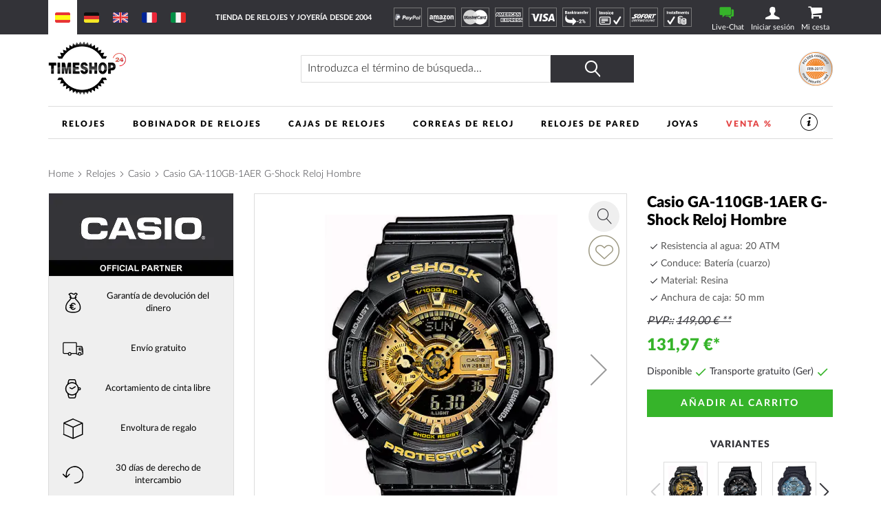

--- FILE ---
content_type: text/html; charset=UTF-8
request_url: https://www.timeshop24.es/casio-ga-110-gb-1aer-g-shock-reloj-de-hombre.html
body_size: 38144
content:
 <!doctype html><html lang="es"><head prefix="og: http://ogp.me/ns# fb: http://ogp.me/ns/fb# product: http://ogp.me/ns/product#"> <meta charset="utf-8"/>
<meta name="title" content="Casio GA-110-GB-1AER G-Shock Reloj de hombre"/>
<meta name="description" content="Casio GA-110-GB-1AER G-Shock Men&#039;s watch, Timeshop24"/>
<meta name="keywords" content="Reloj GA-110GB-1AER, G - Shock, Casio, Hombres"/>
<meta name="robots" content="INDEX,FOLLOW"/>
<meta name="viewport" content="width=device-width, initial-scale=1"/>
<meta name="format-detection" content="telephone=no"/>
<title>Casio GA-110-GB-1AER G-Shock Reloj de hombre</title>
    <link rel="stylesheet" type="text/css" media="all" href="https://www.timeshop24.es/static/version1768443240/frontend/Mediarox/Timeshop24/es_ES/mage/calendar.min.css" />
<link rel="stylesheet" type="text/css" media="all" href="https://www.timeshop24.es/static/version1768443240/frontend/Mediarox/Timeshop24/es_ES/Magenio_TinySlider/css/tiny-slider.min.css" />
<link rel="stylesheet" type="text/css" media="all" href="https://www.timeshop24.es/static/version1768443240/frontend/Mediarox/Timeshop24/es_ES/css/styles-m.min.css" />
<link rel="stylesheet" type="text/css" media="all" href="https://www.timeshop24.es/static/version1768443240/frontend/Mediarox/Timeshop24/es_ES/jquery/uppy/dist/uppy-custom.min.css" />
<link rel="stylesheet" type="text/css" media="all" href="https://www.timeshop24.es/static/version1768443240/frontend/Mediarox/Timeshop24/es_ES/Amasty_LibSwiperJs/vendor/swiper/swiper.min.css" />
<link rel="stylesheet" type="text/css" media="all" href="https://www.timeshop24.es/static/version1768443240/frontend/Mediarox/Timeshop24/es_ES/CleverReach_CleverReachIntegration/css/cr-form.min.css" />
<link rel="stylesheet" type="text/css" media="all" href="https://www.timeshop24.es/static/version1768443240/frontend/Mediarox/Timeshop24/es_ES/Swissup_SlickCarousel/css/slick.min.css" />
<link rel="stylesheet" type="text/css" media="all" href="https://www.timeshop24.es/static/version1768443240/frontend/Mediarox/Timeshop24/es_ES/Swissup_SlickCarousel/css/slick-theme.min.css" />
<link rel="stylesheet" type="text/css" media="all" href="https://www.timeshop24.es/static/version1768443240/frontend/Mediarox/Timeshop24/es_ES/Swissup_SlickCarousel/css/slick-magento.min.css" />
<link rel="stylesheet" type="text/css" media="all" href="https://www.timeshop24.es/static/version1768443240/frontend/Mediarox/Timeshop24/es_ES/mage/gallery/gallery.min.css" />
<link rel="stylesheet" type="text/css" media="all" href="https://www.timeshop24.es/static/version1768443240/frontend/Mediarox/Timeshop24/es_ES/Mollie_Payment/css/styles.min.css" />
<link rel="stylesheet" type="text/css" media="screen and (min-width: 768px)" href="https://www.timeshop24.es/static/version1768443240/frontend/Mediarox/Timeshop24/es_ES/css/styles-l.min.css" />
<link rel="stylesheet" type="text/css" media="print" href="https://www.timeshop24.es/static/version1768443240/frontend/Mediarox/Timeshop24/es_ES/css/print.min.css" />
<link rel="stylesheet" type="text/css" rel="stylesheet" type="text/css" href="https://www.timeshop24.es/static/version1768443240/frontend/Mediarox/Timeshop24/es_ES/Mediarox_JsSimpleBar/css/simplebar.min.css" />





<link rel="preload" as="font" crossorigin="anonymous" href="https://www.timeshop24.es/static/version1768443240/frontend/Mediarox/Timeshop24/es_ES/fonts/icons/timeshop.eot" />
<link rel="preload" as="font" crossorigin="anonymous" href="https://www.timeshop24.es/static/version1768443240/frontend/Mediarox/Timeshop24/es_ES/fonts/icons/timeshop.svg" />
<link rel="preload" as="font" crossorigin="anonymous" href="https://www.timeshop24.es/static/version1768443240/frontend/Mediarox/Timeshop24/es_ES/fonts/icons/timeshop.ttf" />
<link rel="preload" as="font" crossorigin="anonymous" href="https://www.timeshop24.es/static/version1768443240/frontend/Mediarox/Timeshop24/es_ES/fonts/icons/timeshop.woff" />
<link rel="preload" as="font" crossorigin="anonymous" href="https://www.timeshop24.es/static/version1768443240/frontend/Mediarox/Timeshop24/es_ES/fonts/opensans/light/opensans-300.woff2" />
<link rel="preload" as="font" crossorigin="anonymous" href="https://www.timeshop24.es/static/version1768443240/frontend/Mediarox/Timeshop24/es_ES/fonts/opensans/regular/opensans-400.woff2" />
<link rel="preload" as="font" crossorigin="anonymous" href="https://www.timeshop24.es/static/version1768443240/frontend/Mediarox/Timeshop24/es_ES/fonts/opensans/semibold/opensans-600.woff2" />
<link rel="preload" as="font" crossorigin="anonymous" href="https://www.timeshop24.es/static/version1768443240/frontend/Mediarox/Timeshop24/es_ES/fonts/opensans/bold/opensans-700.woff2" />
<link rel="preload" as="font" crossorigin="anonymous" href="https://www.timeshop24.es/static/version1768443240/frontend/Mediarox/Timeshop24/es_ES/fonts/Luma-Icons.woff2" />
<link rel="preload" as="font" crossorigin="anonymous" href="https://www.timeshop24.es/static/version1768443240/frontend/Mediarox/Timeshop24/es_ES/fonts/icons/timeshop.woff2" />
<link rel="alternate" hreflang="x-default" href="https://www.timeshop24.com/casio-ga-110-gb-1aer-g-shock-mens-watch.html" />
<link rel="alternate" hreflang="de" href="https://www.timeshop24.de/casio-ga-110-gb-1aer-g-shock-herrenuhr.html" />
<link rel="alternate" hreflang="de-AT" href="https://www.timeshop24.at/casio-ga-110-gb-1aer-g-shock-herrenuhr.html" />
<link rel="alternate" hreflang="en-GB" href="https://www.timeshop24.co.uk/casio-ga-110-gb-1aer-g-shock-mens-watch.html" />
<link rel="alternate" hreflang="de-CH" href="https://www.timeshop24.ch/casio-ga-110-gb-1aer-g-shock-herrenuhr.html" />
<link rel="alternate" hreflang="fr" href="https://www.timeshop24.fr/casio-ga-110-gb-1aer-g-shock-montre-pour-hommes.html" />
<link rel="alternate" hreflang="es" href="https://www.timeshop24.es/casio-ga-110-gb-1aer-g-shock-reloj-de-hombre.html" />
<link rel="alternate" hreflang="it" href="https://www.timeshop24.it/casio-ga-110-gb-1aer-g-shock-orologio-da-uomo.html" />
<link rel="preload" type="image/jpg" href="https://www.timeshop24.es/static/version1768443240/frontend/Mediarox/Timeshop24/es_ES/https://www.timeshop24.m2/media/design/homepage/markenuhren-guenstig-kaufen.jpg" />
<link rel="preload" type="image/webp" href="https://www.timeshop24.es/static/version1768443240/frontend/Mediarox/Timeshop24/es_ES/https://www.timeshop24.m2/media/design/homepage/markenuhren-guenstig-kaufen.webp" />
<link rel="canonical" href="https://www.timeshop24.es/casio-ga-110-gb-1aer-g-shock-reloj-de-hombre.html" />
<link rel="icon" type="image/x-icon" href="https://www.timeshop24.es/media/favicon/default/ts_favicon_32x32.png" />
<link rel="shortcut icon" type="image/x-icon" href="https://www.timeshop24.es/media/favicon/default/ts_favicon_32x32.png" />
<meta name="google-site-verification" content="PzdIA4iR0VVAgi6KGhJeDssVb6rETTIIAg4q3zoeR1I" />

<meta name="seobility" content="8c2883174f2b4c363eefa050e2f743cc">


<meta name="msvalidate.01" content="08D0C5163CC909C15BE2A16BB15EFFB7" />               <!-- GTM Container Loader By GTM Server Side plugin --><!-- END of GTM Container Loader By GTM Server Side plugin -->       <meta property="og:type" content="product" /><meta property="og:title" content="Casio&#x20;GA-110GB-1AER&#x20;G-Shock&#x20;Reloj&#x20;Hombre" /><meta property="og:image" content="https://www.timeshop24.es/media/catalog/product/cache/6517c62f5899ad6aa0ba23ceb3eeff97/g/a/ga-110gb-1aer.png" /><meta property="og:description" content="" /><meta property="og:url" content="https://www.timeshop24.es/casio-ga-110-gb-1aer-g-shock-reloj-de-hombre.html" /> <meta property="product:price:amount" content="131.97"/> <meta property="product:price:currency" content="EUR"/> </head><body data-container="body" data-mage-init='{"loaderAjax": {}, "loader": { "icon": "https://www.timeshop24.es/static/version1768443240/frontend/Mediarox/Timeshop24/es_ES/images/loader-2.gif"}}' id="html-body" class="catalog-product-view product-casio-ga-110-gb-1aer-g-shock-reloj-de-hombre page-layout-1column">          <div class="cookie-status-message" id="cookie-status">The store will not work correctly when cookies are disabled.</div>     <noscript><div class="message global noscript"><div class="content"><p><strong>Parece que JavaScript está deshabilitado en su navegador.</strong> <span> Para obtener la mejor experiencia en nuestro sitio, asegúrese de activar Javascript en su navegador.</span></p></div></div></noscript>          <div class="page-wrapper"><header class="page-header"><div class="header-important-notice"><div data-content-type="html" data-appearance="default" data-element="main" data-decoded="true"><!--p>&#9728;&#65039; &#8986; <a href="https://www.timeshop24.es/watch-days" style="color:#ffffff">Hasta el 20.07.2025 WATCH DAYS: LAS MEJORES OFERTAS DEL AÑO *** -10% de descuento en todo ***</a> Código: Watch-Days-2025 &#8986; &#9728;&#65039;</p-->
<!--p>&#129297; &#129297; &#x1F911; Hasta el 21/04/2025 OFERTA DE PASCUA *** -5% en todo *** Código: Venta-de-Pascua &#129297; &#129297; &#x1F911;</p-->
<!--p>&#10084; &#65039;&#10084; &#65039;&#10084; &#65039;-5% de descuento de San Valentín en toda la gama. Código de descuento: DiaDeSanValentin, válido hasta el 14 de febrero de 2025 &#10084; &#65039;&#10084; &#65039;&#10084; &#65039;</p-->
<!--p>&#128176;&#x1F4B0;&#128176;-5% de descuento de Black Friday en toda la gama. Código de descuento: ViernesNegro, válida hasta el 1.12.2025&#128176;&#x1F4B0;&#128176;</p-->
<!--p>&#x1f383;&#x1f383;&#x1f383; -5% de descuento de Halloween en toda la gama. Código de descuento: HALLOWEEN, válido hasta el 03.11.2024 &#x1f383;&#x1f383;&#x1f383;</p-->
<!--p>*** Sólo por poco tiempo: ¡5% de descuento en todo con el cupón "INVENTARIO"! Debido al inventario no hay envío en 7.1.2026. ***</p-->
<!--p>*** A partir de ahora: ¡derecho de devolución ampliado para tus regalos de Navidad! Devolución sin riesgo hasta el 6 de enero de 2025 ***</p-->
<!--p>&#128142;&#128142;&#128142; <a href="/joyas/thomas-sabo.html" style="color:#ffffff">Solo hasta el 5.10.25: Thomas Sabo GLAM & SOUL WEEK: 20 % de descuento en joyas y relojes de Thomas Sabo. Código: GLAM20</a> &#128142;&#128142;&#128142;</p-->
<!--p>&#127810;&#127809;&#127810; -5% de descuento de otoño en toda la gama. Código de descuento: OTONO25, válido hasta el 17.10.2025 &#127810;&#127809;&#127810;</p-->

<style>
@media only screen and (min-width: 330px) {
/*  .header-important-notice {
    height: 60px */
  }
}
@media only screen and (min-width: 440px) {
/*  .header-important-notice {
    height: 40px*/
  }
}
@media only screen and (min-width: 1024px) {
/*  .header-important-notice {
   height: 20px*/
  }
}
</style></div></div><div class="panel wrapper"><div class="panel header"> <a class="action skip contentarea" href="#contentarea"><span> Ir al contenido</span></a>   <div class="switcher website switcher-website-container tablet"><div data-role="content">   <div class="switch-website current" display-language="español"><a href="https://www.timeshop24.es/"><img src="https://www.timeshop24.es/static/version1768443240/frontend/Mediarox/Timeshop24/es_ES/Mediarox_TimeshopThemeModule/images/flags/es_ES.svg" title="español" alt="www.timeshop24.es" /></a></div> <div class="switch-website other" display-language="alemán"><a href="https://www.timeshop24.de/"><img src="https://www.timeshop24.es/static/version1768443240/frontend/Mediarox/Timeshop24/es_ES/Mediarox_TimeshopThemeModule/images/flags/de_DE.svg" title="alemán" alt="www.timeshop24.de" /></a></div> <div class="switch-website other" display-language="inglés"><a href="https://www.timeshop24.com/"><img src="https://www.timeshop24.es/static/version1768443240/frontend/Mediarox/Timeshop24/es_ES/Mediarox_TimeshopThemeModule/images/flags/en_US.svg" title="inglés" alt="www.timeshop24.com" /></a></div> <div class="switch-website other" display-language="francés"><a href="https://www.timeshop24.fr/"><img src="https://www.timeshop24.es/static/version1768443240/frontend/Mediarox/Timeshop24/es_ES/Mediarox_TimeshopThemeModule/images/flags/fr_FR.svg" title="francés" alt="www.timeshop24.fr" /></a></div> <div class="switch-website other" display-language="italiano"><a href="https://www.timeshop24.it/"><img src="https://www.timeshop24.es/static/version1768443240/frontend/Mediarox/Timeshop24/es_ES/Mediarox_TimeshopThemeModule/images/flags/it_IT.svg" title="italiano" alt="www.timeshop24.it" /></a></div></div></div> <div class="greet welcome"><div class="not-logged-in">Tienda de relojes y joyería desde 2004</div></div>  <div class="icon-list list-payment-container"> <div class="payment-icon"><a href="https://www.timeshop24.es/metodos-de-pago#paypal"><img src="https://www.timeshop24.es/media/design/icons/paypal_white.svg" alt="PayPal" title="PayPal"/></a></div> <div class="payment-icon"><a href="https://www.timeshop24.es/metodos-de-pago#amazon"><img src="https://www.timeshop24.es/media/design/icons/amazon-payments_white.svg" alt="AmazonPayments" title="AmazonPayments"/></a></div> <div class="payment-icon"><a href="https://www.timeshop24.es/metodos-de-pago#tarjeta-de-credito"><img src="https://www.timeshop24.es/media/design/icons/mastercard_white.svg" alt="MasterCard" title="MasterCard"/></a></div> <div class="payment-icon"><a href="https://www.timeshop24.es/metodos-de-pago#tarjeta-de-credito"><img src="https://www.timeshop24.es/media/design/icons/american-express_white.svg" alt="American Express" title="American Express"/></a></div> <div class="payment-icon"><a href="https://www.timeshop24.es/metodos-de-pago#tarjeta-de-credito"><img src="https://www.timeshop24.es/media/design/icons/visa_white.svg" alt="VISA" title="VISA"/></a></div> <div class="payment-icon"><a href="https://www.timeshop24.es/metodos-de-pago#pago-anticipado"><img src="https://www.timeshop24.es/media/design/icons/es_ES/prepayment_white.svg" alt="Pago anticipado / Transferencia bancaria" title="Pago anticipado / Transferencia bancaria"/></a></div> <div class="payment-icon"><a href="https://www.timeshop24.es/metodos-de-pago#compra-a-plazos-compra-a-cuenta"><img src="https://www.timeshop24.es/media/design/icons/es_ES/invoice_white.svg" alt="Factura" title="Factura"/></a></div> <div class="payment-icon"><a href="https://www.timeshop24.es/metodos-de-pago#directebanking"><img src="https://www.timeshop24.es/media/design/icons/sofort_white.svg" alt="SOFORT" title="SOFORT"/></a></div> <div class="payment-icon"><a href="https://www.timeshop24.es/metodos-de-pago#compra-a-plazos-compra-a-cuenta"><img src="https://www.timeshop24.es/media/design/icons/es_ES/installment_white.svg" alt="Payment by instalments" title="Payment by instalments"/></a></div></div><div class="customer-container"> <div class="livechat-container"><a href="#" id="livechat-button" data-bind="scope:'livechat'"><span class="text">&nbspLive-Chat</span></a></div>   <div data-block="mini-login" class="mini-login-wrapper"><a class="action showlogin" href="https://www.timeshop24.es/customer/account/login/" data-bind="scope: 'authenticationDropdownDialog'"><span class="text">Iniciar sesión</span></a>  <div class="block block-mini-login" data-role="dropdownDialog" data-mage-init='{"dropdownDialog":{ "appendTo":"[data-block=mini-login]", "triggerTarget":".showlogin", "timeout": "2000", "closeOnMouseLeave": false, "closeOnEscape": true, "triggerClass":"active", "parentClass":"active", "buttons":[]}}'><div id="mini-login-content-wrapper" data-bind="scope: 'authenticationDropdownDialog'"><!-- ko template: getTemplate() --><!-- /ko --></div></div> </div><!-- BLOCK customer --> <!-- /BLOCK customer --> <div data-block="minicart" class="minicart-wrapper"><a class="action showcart" href="https://www.timeshop24.es/checkout/cart/" data-bind="scope: 'minicart_content'"><span class="text">Mi cesta</span> <span class="counter qty empty" data-bind="css: { empty: !!getCartParam('summary_count') == false && !isLoading() }, blockLoader: isLoading"><span class="counter-number"><!-- ko if: getCartParam('summary_count') --><!-- ko text: getCartParam('summary_count').toLocaleString(window.LOCALE) --><!-- /ko --><!-- /ko --></span> <span class="counter-label"><!-- ko if: getCartParam('summary_count') --><!-- ko text: getCartParam('summary_count').toLocaleString(window.LOCALE) --><!-- /ko --><!-- ko i18n: 'items' --><!-- /ko --><!-- /ko --></span></span></a>  <div class="block block-minicart" data-role="dropdownDialog" data-mage-init='{"dropdownDialog":{ "appendTo":"[data-block=minicart]", "triggerTarget":".showcart", "timeout": "2000", "closeOnMouseLeave": false, "closeOnEscape": true, "triggerClass":"active", "parentClass":"active", "buttons":[]}}'><div id="minicart-content-wrapper" data-bind="scope: 'minicart_content'"><!-- ko template: getTemplate() --><!-- /ko --></div></div>  </div> <div class="go-top" title="A la cima"></div></div></div></div><div class="header content"> <span data-action="toggle-nav" class="action nav-toggle"><span>Menú</span></span>    <div class="switcher website switcher-website-container mobile"><div data-role="title" class="mobile-switcher-website-trigger"><img src="https://www.timeshop24.es/static/version1768443240/frontend/Mediarox/Timeshop24/es_ES/Mediarox_TimeshopThemeModule/images/flags/es_ES.svg" title="español" alt="español" />español</div><div data-role="content" style="display: none;">   <div class="switch-website current" display-language="español"><a href="https://www.timeshop24.es/"><img src="https://www.timeshop24.es/static/version1768443240/frontend/Mediarox/Timeshop24/es_ES/Mediarox_TimeshopThemeModule/images/flags/es_ES.svg" title="español" alt="www.timeshop24.es" /></a></div> <div class="switch-website other" display-language="alemán"><a href="https://www.timeshop24.de/"><img src="https://www.timeshop24.es/static/version1768443240/frontend/Mediarox/Timeshop24/es_ES/Mediarox_TimeshopThemeModule/images/flags/de_DE.svg" title="alemán" alt="www.timeshop24.de" /></a></div> <div class="switch-website other" display-language="inglés"><a href="https://www.timeshop24.com/"><img src="https://www.timeshop24.es/static/version1768443240/frontend/Mediarox/Timeshop24/es_ES/Mediarox_TimeshopThemeModule/images/flags/en_US.svg" title="inglés" alt="www.timeshop24.com" /></a></div> <div class="switch-website other" display-language="francés"><a href="https://www.timeshop24.fr/"><img src="https://www.timeshop24.es/static/version1768443240/frontend/Mediarox/Timeshop24/es_ES/Mediarox_TimeshopThemeModule/images/flags/fr_FR.svg" title="francés" alt="www.timeshop24.fr" /></a></div> <div class="switch-website other" display-language="italiano"><a href="https://www.timeshop24.it/"><img src="https://www.timeshop24.es/static/version1768443240/frontend/Mediarox/Timeshop24/es_ES/Mediarox_TimeshopThemeModule/images/flags/it_IT.svg" title="italiano" alt="www.timeshop24.it" /></a></div></div></div>  <a class="logo" href="https://www.timeshop24.es/" title="Timeshop24&#x20;-&#x20;Tienda&#x20;de&#x20;relojes&#x20;y&#x20;joyas&#x20;desde&#x20;2004&#x20;" aria-label="store logo"><picture><source type="image/webp" srcset="https://www.timeshop24.es/static/version1768443240/frontend/Mediarox/Timeshop24/es_ES/images/logo.webp"><img src="https://www.timeshop24.es/static/version1768443240/frontend/Mediarox/Timeshop24/es_ES/images/logo.png" title="Timeshop24&#x20;-&#x20;Tienda&#x20;de&#x20;relojes&#x20;y&#x20;joyas&#x20;desde&#x20;2004&#x20;" alt="Timeshop24&#x20;-&#x20;Tienda&#x20;de&#x20;relojes&#x20;y&#x20;joyas&#x20;desde&#x20;2004&#x20;" width="113" height="79" loading="lazy" /></picture></a>    <div class="block block-search"><div class="block block-title"><strong>Search</strong></div><div class="block block-content"><form class="form minisearch" id="search_mini_form" action="https://www.timeshop24.es/catalogsearch/result/" method="get"> <div class="field search"><label class="label" for="search" data-role="minisearch-label"><span>Search</span></label> <div class="control"><input id="search" data-mage-init='{ "quickSearch": { "formSelector": "#search_mini_form", "url": "", "destinationSelector": "#search_autocomplete", "minSearchLength": "3" } }' type="text" name="q" value="" placeholder="Introduzca&#x20;el&#x20;t&#xE9;rmino&#x20;de&#x20;b&#xFA;squeda..." class="input-text" maxlength="128" role="combobox" aria-haspopup="false" aria-autocomplete="both" autocomplete="off" aria-expanded="false"/><div id="search_autocomplete" class="search-autocomplete"></div> <div class="nested"><a class="action advanced" href="https://www.timeshop24.es/catalogsearch/advanced/" data-action="advanced-search">Búsqueda avanzada</a></div></div><div class="actions"><button type="submit" title="Search" class="action search" aria-label="Search" ><span>Search</span></button></div></div></form></div></div>  <div class="image-list list-trust-container">  <div class="trust-image"><a class="trust-image-link popup" target="_blank" href="https://pci.usd.de/compliance/1747-B183-B5DD-293A-15AC-D6B2/details_de.html" >  <img height="53px" src="https://pci.usd.de/compliance/1747-B183-B5DD-293A-15AC-D6B2/seal.png" alt="PCI DSS compliant seal" title="Seguridad"/></a></div></div>  </div>   </header>  <div class="sections nav-sections"> <div class="section-items nav-sections-items" data-mage-init='{"tabs":{"openedState":"active"}}'>  <div class="section-item-title nav-sections-item-title" data-role="collapsible"><a class="nav-sections-item-switch" data-toggle="switch" href="#store.menu">Menú</a></div><div class="section-item-content nav-sections-item-content" id="store.menu" data-role="content">  <nav class="navigation" data-action="navigation"><ul data-mage-init='{"mobileSlideMenu":{}}' class="menu-active"><li  class="level0 nav-1 category-item first level-top parent"><a href="https://www.timeshop24.es/relojes.html"  class="level-top" ><span>Relojes</span></a><ul class="level0 submenu"><li  class="level1 nav-1-1 first parent"><a href="https://www.timeshop24.es/relojes.html" ><span>Marcas</span></a><ul class="level1 submenu"><li  class="level2 nav-1-1-1 category-item first"><a href="https://www.timeshop24.es/relojes/avi-8.html" ><span>AVI-8</span></a></li><li  class="level2 nav-1-1-2 category-item"><a href="https://www.timeshop24.es/relojes/aeronautec.html" ><span>Aeronautec</span></a></li><li  class="level2 nav-1-1-3 category-item"><a href="https://www.timeshop24.es/relojes/alpina.html" ><span>Alpina</span></a></li><li  class="level2 nav-1-1-4 category-item"><a href="https://www.timeshop24.es/relojes/bauhaus.html" ><span>Bauhaus</span></a></li><li  class="level2 nav-1-1-5 category-item parent"><a href="https://www.timeshop24.es/relojes/bering.html" ><span>Bering</span></a><ul class="level2 submenu"><li  class="level3 nav-1-1-5-1 category-item first"><a href="https://www.timeshop24.es/relojes/bering/mujeres.html" ><span>Mujeres</span></a></li><li  class="level3 nav-1-1-5-2 category-item"><a href="https://www.timeshop24.es/relojes/bering/hombres.html" ><span>Hombres</span></a></li><li  class="level3 nav-1-1-5-3 category-item last"><a href="https://www.timeshop24.es/relojes/bering/automatico.html" ><span>Automático</span></a></li></ul></li><li  class="level2 nav-1-1-6 category-item parent"><a href="https://www.timeshop24.es/relojes/boccia.html" ><span>Boccia</span></a><ul class="level2 submenu"><li  class="level3 nav-1-1-6-1 category-item first"><a href="https://www.timeshop24.es/relojes/boccia/mujeres.html" ><span>Mujeres</span></a></li><li  class="level3 nav-1-1-6-2 category-item last"><a href="https://www.timeshop24.es/relojes/boccia/hombres.html" ><span>Hombres</span></a></li></ul></li><li  class="level2 nav-1-1-7 category-item parent"><a href="https://www.timeshop24.es/relojes/hugo-boss.html" ><span>Boss</span></a><ul class="level2 submenu"><li  class="level3 nav-1-1-7-1 category-item first"><a href="https://www.timeshop24.es/relojes/hugo-boss/mujer.html" ><span>Mujer</span></a></li><li  class="level3 nav-1-1-7-2 category-item last"><a href="https://www.timeshop24.es/relojes/hugo-boss/hombres.html" ><span>Hombres</span></a></li></ul></li><li  class="level2 nav-1-1-8 category-item parent"><a href="https://www.timeshop24.es/relojes/bulova.html" ><span>Bulova</span></a><ul class="level2 submenu"><li  class="level3 nav-1-1-8-1 category-item first"><a href="https://www.timeshop24.es/relojes/bulova/hombres.html" ><span>Hombres</span></a></li><li  class="level3 nav-1-1-8-2 category-item"><a href="https://www.timeshop24.es/relojes/bulova/mujeres.html" ><span>Mujeres</span></a></li><li  class="level3 nav-1-1-8-3 category-item"><a href="https://www.timeshop24.es/relojes/bulova/curv.html" ><span>Curv</span></a></li><li  class="level3 nav-1-1-8-4 category-item"><a href="https://www.timeshop24.es/relojes/bulova/archive-series.html" ><span>Archive Series</span></a></li><li  class="level3 nav-1-1-8-5 category-item"><a href="https://www.timeshop24.es/relojes/bulova/frank-sinatra.html" ><span>Frank Sinatra</span></a></li><li  class="level3 nav-1-1-8-6 category-item"><a href="https://www.timeshop24.es/relojes/bulova/automatico.html" ><span>Automático</span></a></li><li  class="level3 nav-1-1-8-7 category-item"><a href="https://www.timeshop24.es/relojes/bulova/accutron.html" ><span>Accutron</span></a></li><li  class="level3 nav-1-1-8-8 category-item"><a href="https://www.timeshop24.es/relojes/bulova/classic.html" ><span>Classic</span></a></li><li  class="level3 nav-1-1-8-9 category-item"><a href="https://www.timeshop24.es/catalog/category/view/s/maquina/id/1785/" ><span>Maquina</span></a></li><li  class="level3 nav-1-1-8-10 category-item"><a href="https://www.timeshop24.es/relojes/bulova/marine-star.html" ><span>Marine Star</span></a></li><li  class="level3 nav-1-1-8-11 category-item"><a href="https://www.timeshop24.es/relojes/bulova/rubaiyat.html" ><span>Rubaiyat</span></a></li><li  class="level3 nav-1-1-8-12 category-item"><a href="https://www.timeshop24.es/catalog/category/view/s/snorkel/id/1784/" ><span>Snorkel</span></a></li><li  class="level3 nav-1-1-8-13 category-item"><a href="https://www.timeshop24.es/relojes/bulova/sutton.html" ><span>Sutton</span></a></li><li  class="level3 nav-1-1-8-14 category-item"><a href="https://www.timeshop24.es/relojes/bulova/surveyor.html" ><span>Surveyor</span></a></li><li  class="level3 nav-1-1-8-15 category-item last"><a href="https://www.timeshop24.es/relojes/bulova/tony-bennett.html" ><span>Tony Bennett</span></a></li></ul></li><li  class="level2 nav-1-1-9 category-item"><a href="https://www.timeshop24.es/relojes/braun.html" ><span>Braun</span></a></li><li  class="level2 nav-1-1-10 category-item"><a href="https://www.timeshop24.es/relojes/carl-von-zeyten.html" ><span>Carl von Zeyten</span></a></li><li  class="level2 nav-1-1-11 category-item parent"><a href="https://www.timeshop24.es/relojes/casio.html" ><span>Casio</span></a><ul class="level2 submenu"><li  class="level3 nav-1-1-11-1 category-item first"><a href="https://www.timeshop24.es/relojes/casio/mujer.html" ><span>Mujer</span></a></li><li  class="level3 nav-1-1-11-2 category-item"><a href="https://www.timeshop24.es/relojes/casio/hombres.html" ><span>Hombres</span></a></li><li  class="level3 nav-1-1-11-3 category-item"><a href="https://www.timeshop24.es/relojes/casio/baby-g.html" ><span>Baby-G</span></a></li><li  class="level3 nav-1-1-11-4 category-item"><a href="https://www.timeshop24.es/relojes/casio/collection.html" ><span>Collection</span></a></li><li  class="level3 nav-1-1-11-5 category-item"><a href="https://www.timeshop24.es/relojes/casio/pro-trek.html" ><span>Pro-Trek</span></a></li><li  class="level3 nav-1-1-11-6 category-item"><a href="https://www.timeshop24.es/relojes/casio/edifice.html" ><span>Edifice</span></a></li><li  class="level3 nav-1-1-11-7 category-item"><a href="https://www.timeshop24.es/relojes/casio/relojes-de-radiocontrol.html" ><span>Relojes controlados por radio</span></a></li><li  class="level3 nav-1-1-11-8 category-item last"><a href="https://www.timeshop24.es/relojes/casio/g-shock.html" ><span>G-Shock</span></a></li></ul></li><li  class="level2 nav-1-1-12 category-item"><a href="https://www.timeshop24.es/relojes/claude-bernard.html" ><span>Claude Bernard</span></a></li><li  class="level2 nav-1-1-13 category-item parent"><a href="https://www.timeshop24.es/relojes/citizen.html" ><span>Citizen</span></a><ul class="level2 submenu"><li  class="level3 nav-1-1-13-1 category-item first"><a href="https://www.timeshop24.es/relojes/citizen/mujeres.html" ><span>Mujeres</span></a></li><li  class="level3 nav-1-1-13-2 category-item"><a href="https://www.timeshop24.es/relojes/citizen/hombres.html" ><span>Hombres</span></a></li><li  class="level3 nav-1-1-13-3 category-item"><a href="https://www.timeshop24.es/relojes/citizen/attesa.html" ><span>Attesa</span></a></li><li  class="level3 nav-1-1-13-4 category-item"><a href="https://www.timeshop24.es/relojes/citizen/relojes-automaticos.html" ><span>Relojes automáticos</span></a></li><li  class="level3 nav-1-1-13-5 category-item"><a href="https://www.timeshop24.es/relojes/citizen/relojes-eco-drive.html" ><span>Relojes Eco-Drive</span></a></li><li  class="level3 nav-1-1-13-6 category-item"><a href="https://www.timeshop24.es/relojes/citizen/elegant.html" ><span>Elegant</span></a></li><li  class="level3 nav-1-1-13-7 category-item"><a href="https://www.timeshop24.es/relojes/citizen/relojes-controlados-por-radio.html" ><span>Relojes controlados por radio</span></a></li><li  class="level3 nav-1-1-13-8 category-item"><a href="https://www.timeshop24.es/relojes/citizen/promaster.html" ><span>Promaster</span></a></li><li  class="level3 nav-1-1-13-9 category-item"><a href="https://www.timeshop24.es/relojes/citizen/satellite-wave-gps.html" ><span>Satellite Wave GPS</span></a></li><li  class="level3 nav-1-1-13-10 category-item"><a href="https://www.timeshop24.es/relojes/citizen/series-8.html" ><span>Series 8</span></a></li><li  class="level3 nav-1-1-13-11 category-item"><a href="https://www.timeshop24.es/relojes/citizen/relojes-deportivos-cronografos.html" ><span>Relojes deportivos y cronógrafos</span></a></li><li  class="level3 nav-1-1-13-12 category-item"><a href="https://www.timeshop24.es/relojes/citizen/super-titanium.html" ><span>Super-Titanium</span></a></li><li  class="level3 nav-1-1-13-13 category-item last"><a href="https://www.timeshop24.es/relojes/citizen/tsuyosa.html" ><span>Tsuyosa</span></a></li></ul></li><li  class="level2 nav-1-1-14 category-item"><a href="https://www.timeshop24.es/relojes/daisy-dixon.html" ><span>Daisy Dixon</span></a></li><li  class="level2 nav-1-1-15 category-item"><a href="https://www.timeshop24.es/relojes/daniel-wellington.html" ><span>Daniel Wellington</span></a></li><li  class="level2 nav-1-1-16 category-item"><a href="https://www.timeshop24.es/relojes/dkny.html" ><span>DKNY</span></a></li><li  class="level2 nav-1-1-17 category-item"><a href="https://www.timeshop24.es/relojes/dufa.html" ><span>DuFa</span></a></li><li  class="level2 nav-1-1-18 category-item"><a href="https://www.timeshop24.es/relojes/duxot.html" ><span>Duxot</span></a></li><li  class="level2 nav-1-1-19 category-item"><a href="https://www.timeshop24.es/relojes/earnshaw.html" ><span>Earnshaw</span></a></li><li  class="level2 nav-1-1-20 category-item"><a href="https://www.timeshop24.es/relojes/engelsrufer.html" ><span>Engelsrufer</span></a></li><li  class="level2 nav-1-1-21 category-item parent"><a href="https://www.timeshop24.es/relojes/edox.html" ><span>Edox</span></a><ul class="level2 submenu"><li  class="level3 nav-1-1-21-1 category-item first"><a href="https://www.timeshop24.es/relojes/edox/mujeres.html" ><span>Mujeres</span></a></li><li  class="level3 nav-1-1-21-2 category-item last"><a href="https://www.timeshop24.es/relojes/edox/hombres.html" ><span>Hombres</span></a></li></ul></li><li  class="level2 nav-1-1-22 category-item parent"><a href="https://www.timeshop24.es/relojes/festina.html" ><span>Festina</span></a><ul class="level2 submenu"><li  class="level3 nav-1-1-22-1 category-item first"><a href="https://www.timeshop24.es/relojes/festina/mujeres.html" ><span>Mujeres</span></a></li><li  class="level3 nav-1-1-22-2 category-item"><a href="https://www.timeshop24.es/relojes/festina/hombres.html" ><span>Hombres</span></a></li><li  class="level3 nav-1-1-22-3 category-item last"><a href="https://www.timeshop24.es/relojes/festina/ninos.html" ><span>Niños</span></a></li></ul></li><li  class="level2 nav-1-1-23 category-item parent"><a href="https://www.timeshop24.es/relojes/guess.html" ><span>Guess</span></a><ul class="level2 submenu"><li  class="level3 nav-1-1-23-1 category-item first"><a href="https://www.timeshop24.es/relojes/guess/mujeres.html" ><span>Mujeres</span></a></li><li  class="level3 nav-1-1-23-2 category-item last"><a href="https://www.timeshop24.es/relojes/guess/hombres.html" ><span>Hombres</span></a></li></ul></li><li  class="level2 nav-1-1-24 category-item parent"><a href="https://www.timeshop24.es/relojes/hanowa.html" ><span>Hanowa</span></a><ul class="level2 submenu"><li  class="level3 nav-1-1-24-1 category-item first"><a href="https://www.timeshop24.es/relojes/hanowa/hombres.html" ><span>Hombres</span></a></li><li  class="level3 nav-1-1-24-2 category-item last"><a href="https://www.timeshop24.es/relojes/hanowa/mujeres.html" ><span>Mujeres</span></a></li></ul></li><li  class="level2 nav-1-1-25 category-item parent"><a href="https://www.timeshop24.es/relojes/ingersoll.html" ><span>Ingersoll</span></a><ul class="level2 submenu"><li  class="level3 nav-1-1-25-1 category-item first"><a href="https://www.timeshop24.es/relojes/ingersoll/hombres.html" ><span>Hombres</span></a></li><li  class="level3 nav-1-1-25-2 category-item last"><a href="https://www.timeshop24.es/relojes/ingersoll/correas-de-reloj.html" ><span>Correas de reloj</span></a></li></ul></li><li  class="level2 nav-1-1-26 category-item"><a href="https://www.timeshop24.es/relojes/iron-annie.html" ><span>Iron Annie</span></a></li><li  class="level2 nav-1-1-27 category-item parent"><a href="https://www.timeshop24.es/relojes/jacques-lemans.html" ><span>Jacques Lemans</span></a><ul class="level2 submenu"><li  class="level3 nav-1-1-27-1 category-item first"><a href="https://www.timeshop24.es/relojes/jacques-lemans/mujeres.html" ><span>Mujeres</span></a></li><li  class="level3 nav-1-1-27-2 category-item last"><a href="https://www.timeshop24.es/relojes/jacques-lemans/hombres.html" ><span>Hombres</span></a></li></ul></li><li  class="level2 nav-1-1-28 category-item"><a href="https://www.timeshop24.es/relojes/jdm-military.html" ><span>JDM Military</span></a></li><li  class="level2 nav-1-1-29 category-item"><a href="https://www.timeshop24.es/relojes/jowissa.html" ><span>Jowissa</span></a></li><li  class="level2 nav-1-1-30 category-item parent"><a href="https://www.timeshop24.es/relojes/junghans.html" ><span>Junghans</span></a><ul class="level2 submenu"><li  class="level3 nav-1-1-30-1 category-item first"><a href="https://www.timeshop24.es/relojes/junghans/mujeres.html" ><span>Mujeres</span></a></li><li  class="level3 nav-1-1-30-2 category-item"><a href="https://www.timeshop24.es/relojes/junghans/hombres.html" ><span>Herren</span></a></li><li  class="level3 nav-1-1-30-3 category-item"><a href="https://www.timeshop24.es/relojes/junghans/meister.html" ><span>Meister</span></a></li><li  class="level3 nav-1-1-30-4 category-item"><a href="https://www.timeshop24.es/relojes/junghans/force.html" ><span>Force</span></a></li><li  class="level3 nav-1-1-30-5 category-item"><a href="https://www.timeshop24.es/relojes/junghans/spektrum.html" ><span>Spektrum</span></a></li><li  class="level3 nav-1-1-30-6 category-item"><a href="https://www.timeshop24.es/relojes/junghans/milano.html" ><span>Milano</span></a></li><li  class="level3 nav-1-1-30-7 category-item"><a href="https://www.timeshop24.es/relojes/junghans/form.html" ><span>FORM</span></a></li><li  class="level3 nav-1-1-30-8 category-item last"><a href="https://www.timeshop24.es/relojes/junghans/max-bill.html" ><span>Max Bill</span></a></li></ul></li><li  class="level2 nav-1-1-31 category-item parent"><a href="https://www.timeshop24.es/relojes/lacoste.html" ><span>Lacoste</span></a><ul class="level2 submenu"><li  class="level3 nav-1-1-31-1 category-item first"><a href="https://www.timeshop24.es/relojes/lacoste/mujeres.html" ><span>Mujeres</span></a></li><li  class="level3 nav-1-1-31-2 category-item"><a href="https://www.timeshop24.es/relojes/lacoste/hombres.html" ><span>Hombres</span></a></li><li  class="level3 nav-1-1-31-3 category-item last"><a href="https://www.timeshop24.es/relojes/lacoste/ninos.html" ><span>Relojes para niños</span></a></li></ul></li><li  class="level2 nav-1-1-32 category-item parent"><a href="https://www.timeshop24.es/relojes/lorus.html" ><span>Lorus</span></a><ul class="level2 submenu"><li  class="level3 nav-1-1-32-1 category-item first"><a href="https://www.timeshop24.es/relojes/lorus/mujeres.html" ><span>Mujeres</span></a></li><li  class="level3 nav-1-1-32-2 category-item"><a href="https://www.timeshop24.es/relojes/lorus/hombres.html" ><span>Hombres</span></a></li><li  class="level3 nav-1-1-32-3 category-item last"><a href="https://www.timeshop24.es/relojes/lorus/relojes-para-ninos.html" ><span>Relojes para niños</span></a></li></ul></li><li  class="level2 nav-1-1-33 category-item"><a href="https://www.timeshop24.es/relojes/louis-xvi.html" ><span>Louis XVI</span></a></li><li  class="level2 nav-1-1-34 category-item"><a href="https://www.timeshop24.es/relojes/luminox.html" ><span>Luminox</span></a></li><li  class="level2 nav-1-1-35 category-item parent"><a href="https://www.timeshop24.es/relojes/maserati.html" ><span>Maserati</span></a><ul class="level2 submenu"><li  class="level3 nav-1-1-35-1 category-item first"><a href="https://www.timeshop24.es/relojes/maserati/mujeres.html" ><span>Mujeres</span></a></li><li  class="level3 nav-1-1-35-2 category-item last"><a href="https://www.timeshop24.es/relojes/maserati/hombres.html" ><span>Hombres</span></a></li></ul></li><li  class="level2 nav-1-1-36 category-item"><a href="https://www.timeshop24.es/relojes/maurice-lacroix.html" ><span>Maurice Lacroix</span></a></li><li  class="level2 nav-1-1-37 category-item parent"><a href="https://www.timeshop24.es/relojes/mondaine.html" ><span>Mondaine</span></a><ul class="level2 submenu"><li  class="level3 nav-1-1-37-1 category-item first"><a href="https://www.timeshop24.es/relojes/mondaine/mujeres.html" ><span>Mujeres</span></a></li><li  class="level3 nav-1-1-37-2 category-item last"><a href="https://www.timeshop24.es/relojes/mondaine/hombres.html" ><span>Hombres</span></a></li></ul></li><li  class="level2 nav-1-1-38 category-item parent"><a href="https://www.timeshop24.es/relojes/mvmt.html" ><span>MVMT</span></a><ul class="level2 submenu"><li  class="level3 nav-1-1-38-1 category-item first"><a href="https://www.timeshop24.es/relojes/mvmt/hombres.html" ><span>Hombres</span></a></li><li  class="level3 nav-1-1-38-2 category-item"><a href="https://www.timeshop24.es/relojes/mvmt/mujeres.html" ><span>Mujeres</span></a></li><li  class="level3 nav-1-1-38-3 category-item last"><a href="https://www.timeshop24.es/relojes/mvmt/cronografos.html" ><span>Cronógrafos</span></a></li></ul></li><li  class="level2 nav-1-1-39 category-item"><a href="https://www.timeshop24.es/relojes/nordgreen.html" ><span>Nordgreen</span></a></li><li  class="level2 nav-1-1-40 category-item"><a href="https://www.timeshop24.es/relojes/nubeo.html" ><span>Nubeo</span></a></li><li  class="level2 nav-1-1-41 category-item"><a href="https://www.timeshop24.es/relojes/ops.html" ><span>OPS!</span></a></li><li  class="level2 nav-1-1-42 category-item parent"><a href="https://www.timeshop24.es/relojes/orient.html" ><span>Orient</span></a><ul class="level2 submenu"><li  class="level3 nav-1-1-42-1 category-item first"><a href="https://www.timeshop24.es/relojes/orient/mujeres.html" ><span>Mujeres</span></a></li><li  class="level3 nav-1-1-42-2 category-item last"><a href="https://www.timeshop24.es/relojes/orient/hombres.html" ><span>Hombres</span></a></li></ul></li><li  class="level2 nav-1-1-43 category-item"><a href="https://www.timeshop24.es/relojes/orient-star.html" ><span>Orient Star</span></a></li><li  class="level2 nav-1-1-44 category-item"><a href="https://www.timeshop24.es/relojes/oris.html" ><span>Oris</span></a></li><li  class="level2 nav-1-1-45 category-item"><a href="https://www.timeshop24.es/relojes/paul-rich.html" ><span>Paul Rich</span></a></li><li  class="level2 nav-1-1-46 category-item parent"><a href="https://www.timeshop24.es/relojes/philipp-plein.html" ><span>Philipp Plein</span></a><ul class="level2 submenu"><li  class="level3 nav-1-1-46-1 category-item first"><a href="https://www.timeshop24.es/relojes/philipp-plein/mujeres.html" ><span>Mujeres</span></a></li><li  class="level3 nav-1-1-46-2 category-item last"><a href="https://www.timeshop24.es/relojes/philipp-plein/hombres.html" ><span>Hombres</span></a></li></ul></li><li  class="level2 nav-1-1-47 category-item parent"><a href="https://www.timeshop24.es/relojes/plein-sport.html" ><span>Plein Sport</span></a><ul class="level2 submenu"><li  class="level3 nav-1-1-47-1 category-item first"><a href="https://www.timeshop24.es/relojes/plein-sport/mujeres.html" ><span>Mujeres</span></a></li><li  class="level3 nav-1-1-47-2 category-item last"><a href="https://www.timeshop24.es/relojes/plein-sport/hombres.html" ><span>Hombres</span></a></li></ul></li><li  class="level2 nav-1-1-48 category-item parent"><a href="https://www.timeshop24.es/relojes/picto.html" ><span>Picto</span></a><ul class="level2 submenu"><li  class="level3 nav-1-1-48-1 category-item first"><a href="https://www.timeshop24.es/relojes/picto/hombres.html" ><span>Hombres</span></a></li><li  class="level3 nav-1-1-48-2 category-item"><a href="https://www.timeshop24.es/relojes/picto/mujeres.html" ><span>Mujeres</span></a></li><li  class="level3 nav-1-1-48-3 category-item last"><a href="https://www.timeshop24.es/relojes/picto/ocean-ghost-net.html" ><span>Ocean Ghost Net</span></a></li></ul></li><li  class="level2 nav-1-1-49 category-item parent"><a href="https://www.timeshop24.es/relojes/police.html" ><span>Police</span></a><ul class="level2 submenu"><li  class="level3 nav-1-1-49-1 category-item first"><a href="https://www.timeshop24.es/relojes/police/mujeres.html" ><span>Mujeres</span></a></li><li  class="level3 nav-1-1-49-2 category-item last"><a href="https://www.timeshop24.es/relojes/police/hombres.html" ><span>Hombres</span></a></li></ul></li><li  class="level2 nav-1-1-50 category-item parent"><a href="https://www.timeshop24.es/relojes/pulsar.html" ><span>Pulsar</span></a><ul class="level2 submenu"><li  class="level3 nav-1-1-50-1 category-item first"><a href="https://www.timeshop24.es/relojes/pulsar/mujeres.html" ><span>Mujeres</span></a></li><li  class="level3 nav-1-1-50-2 category-item last"><a href="https://www.timeshop24.es/relojes/pulsar/hombres.html" ><span>Hombres</span></a></li></ul></li><li  class="level2 nav-1-1-51 category-item"><a href="https://www.timeshop24.es/relojes/roamer.html" ><span>Roamer</span></a></li><li  class="level2 nav-1-1-52 category-item"><a href="https://www.timeshop24.es/relojes/rosefield.html" ><span>Rosefield</span></a></li><li  class="level2 nav-1-1-53 category-item parent"><a href="https://www.timeshop24.es/relojes/rotary.html" ><span>Rotary</span></a><ul class="level2 submenu"><li  class="level3 nav-1-1-53-1 category-item first"><a href="https://www.timeshop24.es/relojes/rotary/mujeres.html" ><span>Mujeres</span></a></li><li  class="level3 nav-1-1-53-2 category-item last"><a href="https://www.timeshop24.es/relojes/rotary/hombres.html" ><span>Hombres</span></a></li></ul></li><li  class="level2 nav-1-1-54 category-item parent"><a href="https://www.timeshop24.es/relojes/sector.html" ><span>Sector</span></a><ul class="level2 submenu"><li  class="level3 nav-1-1-54-1 category-item first"><a href="https://www.timeshop24.es/relojes/sector/hombres.html" ><span>Hombres</span></a></li><li  class="level3 nav-1-1-54-2 category-item"><a href="https://www.timeshop24.es/relojes/sector/mujeres.html" ><span>Mujeres</span></a></li><li  class="level3 nav-1-1-54-3 category-item last"><a href="https://www.timeshop24.es/relojes/sector/smartwatches.html" ><span>Smartwatches</span></a></li></ul></li><li  class="level2 nav-1-1-55 category-item"><a href="https://www.timeshop24.es/relojes/spinnaker.html" ><span>Spinnaker</span></a></li><li  class="level2 nav-1-1-56 category-item"><a href="https://www.timeshop24.es/relojes/swiss-alpine-military.html" ><span>Swiss Alpine Military</span></a></li><li  class="level2 nav-1-1-57 category-item parent"><a href="https://www.timeshop24.es/relojes/swiss-military-de-chrono-ag.html" ><span>Swiss Military de Chrono</span></a><ul class="level2 submenu"><li  class="level3 nav-1-1-57-1 category-item first"><a href="https://www.timeshop24.es/relojes/swiss-military-de-chrono-ag/mujeres.html" ><span>Mujeres</span></a></li><li  class="level3 nav-1-1-57-2 category-item last"><a href="https://www.timeshop24.es/relojes/swiss-military-de-chrono-ag/hombres.html" ><span>Hombres</span></a></li></ul></li><li  class="level2 nav-1-1-58 category-item parent"><a href="https://www.timeshop24.es/relojes/swiss-military-de-hanowa.html" ><span>Swiss Military Hanowa</span></a><ul class="level2 submenu"><li  class="level3 nav-1-1-58-1 category-item first"><a href="https://www.timeshop24.es/relojes/swiss-military-de-hanowa/mujeres.html" ><span>Mujeres</span></a></li><li  class="level3 nav-1-1-58-2 category-item last"><a href="https://www.timeshop24.es/relojes/swiss-military-de-hanowa/hombres.html" ><span>Hombres</span></a></li></ul></li><li  class="level2 nav-1-1-59 category-item parent"><a href="https://www.timeshop24.es/relojes/thomas-sabo.html" ><span>Thomas Sabo</span></a><ul class="level2 submenu"><li  class="level3 nav-1-1-59-1 category-item first"><a href="https://www.timeshop24.es/relojes/thomas-sabo/mujeres.html" ><span>Mujeres</span></a></li><li  class="level3 nav-1-1-59-2 category-item"><a href="https://www.timeshop24.es/relojes/thomas-sabo/hombres.html" ><span>Hombres</span></a></li><li  class="level3 nav-1-1-59-3 category-item last"><a href="https://www.timeshop24.es/relojes/thomas-sabo/sale.html" ><span>Sale %</span></a></li></ul></li><li  class="level2 nav-1-1-60 category-item"><a href="https://www.timeshop24.es/relojes/timberland.html" ><span>Timberland</span></a></li><li  class="level2 nav-1-1-61 category-item parent"><a href="https://www.timeshop24.es/relojes/tommy-hilfiger.html" ><span>Tommy Hilfiger</span></a><ul class="level2 submenu"><li  class="level3 nav-1-1-61-1 category-item first"><a href="https://www.timeshop24.es/relojes/tommy-hilfiger/mujeres.html" ><span>Mujeres</span></a></li><li  class="level3 nav-1-1-61-2 category-item last"><a href="https://www.timeshop24.es/relojes/tommy-hilfiger/hombres.html" ><span>Hombres</span></a></li></ul></li><li  class="level2 nav-1-1-62 category-item"><a href="https://www.timeshop24.es/relojes/traser-h3.html" ><span>Traser H3</span></a></li><li  class="level2 nav-1-1-63 category-item"><a href="https://www.timeshop24.es/relojes/tsar-bomba.html" ><span>Tsar Bomba</span></a></li><li  class="level2 nav-1-1-64 category-item parent"><a href="https://www.timeshop24.es/relojes/tw-steel.html" ><span>TW Steel</span></a><ul class="level2 submenu"><li  class="level3 nav-1-1-64-1 category-item first"><a href="https://www.timeshop24.es/relojes/tw-steel/mujeres.html" ><span>Mujeres</span></a></li><li  class="level3 nav-1-1-64-2 category-item"><a href="https://www.timeshop24.es/relojes/tw-steel/hombres.html" ><span>Hombres</span></a></li><li  class="level3 nav-1-1-64-3 category-item"><a href="https://www.timeshop24.es/relojes/tw-steel/ace.html" ><span>ACE</span></a></li><li  class="level3 nav-1-1-64-4 category-item"><a href="https://www.timeshop24.es/relojes/tw-steel/canteen.html" ><span>Canteen</span></a></li><li  class="level3 nav-1-1-64-5 category-item"><a href="https://www.timeshop24.es/relojes/tw-steel/ceo-tech.html" ><span>CEO Tech</span></a></li><li  class="level3 nav-1-1-64-6 category-item"><a href="https://www.timeshop24.es/relojes/tw-steel/maverick.html" ><span>Maverick</span></a></li><li  class="level3 nav-1-1-64-7 category-item"><a href="https://www.timeshop24.es/relojes/tw-steel/yamaha-factory-racing.html" ><span>Yamaha Factory Racing</span></a></li><li  class="level3 nav-1-1-64-8 category-item"><a href="https://www.timeshop24.es/relojes/tw-steel/ceo-adesso.html" ><span>CEO Adesso</span></a></li><li  class="level3 nav-1-1-64-9 category-item"><a href="https://www.timeshop24.es/relojes/tw-steel/automatico.html" ><span>Automático</span></a></li><li  class="level3 nav-1-1-64-10 category-item last"><a href="https://www.timeshop24.es/relojes/tw-steel/volante.html" ><span>Volante</span></a></li></ul></li><li  class="level2 nav-1-1-65 category-item parent"><a href="https://www.timeshop24.es/relojes/versace.html" ><span>Versace</span></a><ul class="level2 submenu"><li  class="level3 nav-1-1-65-1 category-item first"><a href="https://www.timeshop24.es/relojes/versace/mujeres.html" ><span>Mujeres</span></a></li><li  class="level3 nav-1-1-65-2 category-item last"><a href="https://www.timeshop24.es/relojes/versace/hombres.html" ><span>Hombres</span></a></li></ul></li><li  class="level2 nav-1-1-66 category-item parent"><a href="https://www.timeshop24.es/relojes/victorinox.html" ><span>Victorinox</span></a><ul class="level2 submenu"><li  class="level3 nav-1-1-66-1 category-item first"><a href="https://www.timeshop24.es/relojes/victorinox/hombres.html" ><span>Hombres</span></a></li><li  class="level3 nav-1-1-66-2 category-item"><a href="https://www.timeshop24.es/relojes/victorinox/mujeres.html" ><span>Mujeres</span></a></li><li  class="level3 nav-1-1-66-3 category-item last"><a href="https://www.timeshop24.es/relojes/victorinox/inox.html" ><span>I.N.O.X.</span></a></li></ul></li><li  class="level2 nav-1-1-67 category-item parent"><a href="https://www.timeshop24.es/relojes/wenger.html" ><span>Wenger</span></a><ul class="level2 submenu"><li  class="level3 nav-1-1-67-1 category-item first"><a href="https://www.timeshop24.es/relojes/wenger/mujeres.html" ><span>Mujeres</span></a></li><li  class="level3 nav-1-1-67-2 category-item last"><a href="https://www.timeshop24.es/relojes/wenger/hombres.html" ><span>Hombres</span></a></li></ul></li><li  class="level2 nav-1-1-68 category-item"><a href="https://www.timeshop24.es/relojes/withings.html" ><span>Withings</span></a></li><li  class="level2 nav-1-1-69 category-item last parent"><a href="https://www.timeshop24.es/relojes/zeppelin.html" ><span>Zeppelin</span></a><ul class="level2 submenu"><li  class="level3 nav-1-1-69-1 category-item first"><a href="https://www.timeshop24.es/relojes/zeppelin/hombres.html" ><span>Hombres</span></a></li><li  class="level3 nav-1-1-69-2 category-item last"><a href="https://www.timeshop24.es/relojes/zeppelin/mujeres.html" ><span>Mujer</span></a></li></ul></li></ul></li><li  class="level1 nav-1-2 last parent"><a href="https://www.timeshop24.es/relojes.html" ><span>Temas</span></a><ul class="level1 submenu"><li  class="level2 nav-1-2-1 category-item first parent"><a href="https://www.timeshop24.es/relojes/venta.html" ><span>Venta %</span></a><ul class="level2 submenu"><li  class="level3 nav-1-2-1-1 category-item first"><a href="https://www.timeshop24.es/relojes/venta/mujeres.html" ><span>Mujeres</span></a></li><li  class="level3 nav-1-2-1-2 category-item last"><a href="https://www.timeshop24.es/relojes/venta/hombres.html" ><span>Hombres</span></a></li></ul></li><li  class="level2 nav-1-2-2 category-item"><a href="https://www.timeshop24.es/relojes/relojes-de-mujer.html" ><span>Relojes de mujer</span></a></li><li  class="level2 nav-1-2-3 category-item"><a href="https://www.timeshop24.es/relojes/relojes-de-hombre.html" ><span>Relojes de hombre</span></a></li><li  class="level2 nav-1-2-4 category-item parent"><a href="https://www.timeshop24.es/relojes/relojes-automaticos.html" ><span>Relojes automáticos</span></a><ul class="level2 submenu"><li  class="level3 nav-1-2-4-1 category-item first"><a href="https://www.timeshop24.es/relojes/relojes-automaticos/mujeres.html" ><span>Mujeres</span></a></li><li  class="level3 nav-1-2-4-2 category-item last"><a href="https://www.timeshop24.es/relojes/relojes-automaticos/hombres.html" ><span>Hombres</span></a></li></ul></li><li  class="level2 nav-1-2-5 category-item parent"><a href="https://www.timeshop24.es/relojes/cronografos.html" ><span>Cronógrafos</span></a><ul class="level2 submenu"><li  class="level3 nav-1-2-5-1 category-item first"><a href="https://www.timeshop24.es/relojes/cronografos/hombres.html" ><span>Hombres</span></a></li><li  class="level3 nav-1-2-5-2 category-item last"><a href="https://www.timeshop24.es/relojes/cronografos/mujeres.html" ><span>Mujeres</span></a></li></ul></li><li  class="level2 nav-1-2-6 category-item"><a href="https://www.timeshop24.es/relojes/relojes-de-diamantes.html" ><span>Relojes de diamantes</span></a></li><li  class="level2 nav-1-2-7 category-item"><a href="https://www.timeshop24.es/relojes/relojes-digitales.html" ><span>Relojes digitales</span></a></li><li  class="level2 nav-1-2-8 category-item"><a href="https://www.timeshop24.es/relojes/relojes-electricos.html" ><span>Relojes eléctricos</span></a></li><li  class="level2 nav-1-2-9 category-item"><a href="https://www.timeshop24.es/relojes/relojes-gmt.html" ><span>Relojes GMT</span></a></li><li  class="level2 nav-1-2-10 category-item"><a href="https://www.timeshop24.es/relojes/relojes-de-piloto.html" ><span>Relojes de piloto</span></a></li><li  class="level2 nav-1-2-11 category-item"><a href="https://www.timeshop24.es/relojes/relojes-controlados-por-radio.html" ><span>Relojes controlados por radio</span></a></li><li  class="level2 nav-1-2-12 category-item"><a href="https://www.timeshop24.es/relojes/relojes-de-oro.html" ><span>Relojes de oro</span></a></li><li  class="level2 nav-1-2-13 category-item"><a href="https://www.timeshop24.es/relojes/relojes-de-madera.html" ><span>Relojes de madera</span></a></li><li  class="level2 nav-1-2-14 category-item"><a href="https://www.timeshop24.es/relojes/relojes-de-ceramica.html" ><span>Relojes de cerámica</span></a></li><li  class="level2 nav-1-2-15 category-item"><a href="https://www.timeshop24.es/relojes/relojes-para-ninos.html" ><span>Relojes para niños</span></a></li><li  class="level2 nav-1-2-16 category-item parent"><a href="https://www.timeshop24.es/relojes/relojes-de-lujo.html" ><span>Relojes de lujo</span></a><ul class="level2 submenu"><li  class="level3 nav-1-2-16-1 category-item first"><a href="https://www.timeshop24.es/relojes/relojes-de-lujo/mujeres.html" ><span>Mujeres</span></a></li><li  class="level3 nav-1-2-16-2 category-item last"><a href="https://www.timeshop24.es/relojes/relojes-de-lujo/hombres.html" ><span>Hombres</span></a></li></ul></li><li  class="level2 nav-1-2-17 category-item"><a href="https://www.timeshop24.es/relojes/relojes-militares.html" ><span>Relojes militares</span></a></li><li  class="level2 nav-1-2-18 category-item"><a href="https://www.timeshop24.es/relojes/relojes-multifuncionales.html" ><span>Relojes multifunción</span></a></li><li  class="level2 nav-1-2-19 category-item"><a href="https://www.timeshop24.es/relojes/novedades.html" ><span>Novedades</span></a></li><li  class="level2 nav-1-2-20 category-item"><a href="https://www.timeshop24.es/relojes/relojes-de-exterior.html" ><span>Relojes de exterior</span></a></li><li  class="level2 nav-1-2-21 category-item"><a href="https://www.timeshop24.es/relojes/relojes-suizos.html" ><span>Relojes suizos</span></a></li><li  class="level2 nav-1-2-22 category-item"><a href="https://www.timeshop24.es/relojes/relojes-esqueleticos.html" ><span>Relojes esqueléticos</span></a></li><li  class="level2 nav-1-2-23 category-item"><a href="https://www.timeshop24.es/relojes/relojes-inteligentes.html" ><span>Relojes inteligentes</span></a></li><li  class="level2 nav-1-2-24 category-item parent"><a href="https://www.timeshop24.es/relojes/relojes-solares.html" ><span>Relojes solares</span></a><ul class="level2 submenu"><li  class="level3 nav-1-2-24-1 category-item first"><a href="https://www.timeshop24.es/relojes/relojes-solares/hombres.html" ><span>Hombres</span></a></li><li  class="level3 nav-1-2-24-2 category-item last"><a href="https://www.timeshop24.es/relojes/relojes-solares/mujeres.html" ><span>Mujeres</span></a></li></ul></li><li  class="level2 nav-1-2-25 category-item"><a href="https://www.timeshop24.es/relojes/relojes-deportivos.html" ><span>Relojes deportivos</span></a></li><li  class="level2 nav-1-2-26 category-item"><a href="https://www.timeshop24.es/relojes/gema-de-swarovski.html" ><span>Swarovski y piedras preciosas</span></a></li><li  class="level2 nav-1-2-27 category-item"><a href="https://www.timeshop24.es/relojes/relojes-de-bolsillo.html" ><span>Relojes de bolsillo</span></a></li><li  class="level2 nav-1-2-28 category-item"><a href="https://www.timeshop24.es/relojes/relojes-de-buceo.html" ><span>Relojes de buceo</span></a></li><li  class="level2 nav-1-2-29 category-item"><a href="https://www.timeshop24.es/relojes/relojes-de-titanio.html" ><span>Relojes de titanio</span></a></li><li  class="level2 nav-1-2-30 category-item"><a href="https://www.timeshop24.es/relojes/relojes-vintage.html" ><span>Relojes Vintage</span></a></li><li  class="level2 nav-1-2-31 category-item"><a href="https://www.timeshop24.es/relojes/relojes-despertador.html" ><span>Relojes despertador</span></a></li><li  class="level2 nav-1-2-32 category-item parent"><a href="https://www.timeshop24.es/relojes/relojes-xxl.html" ><span>Relojes XXL</span></a><ul class="level2 submenu"><li  class="level3 nav-1-2-32-1 category-item first"><a href="https://www.timeshop24.es/relojes/relojes-xxl/hombres.html" ><span>Hombres</span></a></li><li  class="level3 nav-1-2-32-2 category-item last"><a href="https://www.timeshop24.es/relojes/relojes-xxl/mujeres.html" ><span>Mujeres</span></a></li></ul></li><li  class="level2 nav-1-2-33 category-item last"><a href="https://www.timeshop24.es/relojes/relojes-de-banda-de-tren.html" ><span>Relojes de banda de tensión</span></a></li></ul></li></ul></li><li  class="level0 nav-2 category-item level-top parent"><a href="https://www.timeshop24.es/bobinador-de-relojes.html"  class="level-top" ><span>Bobinador de relojes</span></a><ul class="level0 submenu"><li  class="level1 nav-2-1 category-item first"><a href="https://www.timeshop24.es/bobinador-de-relojes/para-1-reloj.html" ><span>Bobinador para 1 reloj</span></a></li><li  class="level1 nav-2-2 category-item"><a href="https://www.timeshop24.es/bobinador-de-relojes/para-2-relojes.html" ><span>Bobinador para 2 relojes</span></a></li><li  class="level1 nav-2-3 category-item"><a href="https://www.timeshop24.es/bobinador-de-relojes/para-3-relojes.html" ><span>Bobinador para 3 relojes</span></a></li><li  class="level1 nav-2-4 category-item"><a href="https://www.timeshop24.es/bobinador-de-relojes/para-4-relojes.html" ><span>Bobinador para 4 relojes</span></a></li><li  class="level1 nav-2-5 category-item"><a href="https://www.timeshop24.es/bobinador-de-relojes/para-6-relojes.html" ><span>Bobinador para 6 relojes </span></a></li><li  class="level1 nav-2-6 category-item"><a href="https://www.timeshop24.es/bobinador-de-relojes/para-8-relojes.html" ><span>Bobinador para 8 relojes</span></a></li><li  class="level1 nav-2-7 category-item"><a href="https://www.timeshop24.es/bobinador-de-relojes/beco.html" ><span>Beco</span></a></li><li  class="level1 nav-2-8 category-item"><a href="https://www.timeshop24.es/bobinador-de-relojes/mainspring-london.html" ><span>Mainspring London</span></a></li><li  class="level1 nav-2-9 category-item"><a href="https://www.timeshop24.es/bobinador-de-relojes/paul-design.html" ><span>Paul Design</span></a></li><li  class="level1 nav-2-10 category-item"><a href="https://www.timeshop24.es/bobinador-de-relojes/rothenschild.html" ><span>Rothenschild</span></a></li><li  class="level1 nav-2-11 category-item last"><a href="https://www.timeshop24.es/bobinador-de-relojes/b-mercancias.html" ><span>B Mercancías - Bobinador de relojes</span></a></li></ul></li><li  class="level0 nav-3 category-item level-top parent"><a href="https://www.timeshop24.es/cajas-de-relojes.html"  class="level-top" ><span>Cajas de relojes</span></a><ul class="level0 submenu"><li  class="level1 nav-3-1 category-item first"><a href="https://www.timeshop24.es/cajas-de-relojes/caja-del-reloj-de-madera.html" ><span>Cajas de relojes de madera</span></a></li><li  class="level1 nav-3-2 category-item"><a href="https://www.timeshop24.es/cajas-de-relojes/caja-de-reloj-de-cuero.html" ><span>Cajas de relojes de cuero</span></a></li><li  class="level1 nav-3-3 category-item"><a href="https://www.timeshop24.es/cajas-de-relojes/caja-del-reloj.html" ><span>Caso del reloj</span></a></li><li  class="level1 nav-3-4 category-item"><a href="https://www.timeshop24.es/cajas-de-relojes/reloj-de-vitrina.html" ><span>Mira las vitrinas</span></a></li><li  class="level1 nav-3-5 category-item"><a href="https://www.timeshop24.es/cajas-de-relojes/mainspring-london.html" ><span>Mainspring London</span></a></li><li  class="level1 nav-3-6 category-item"><a href="https://www.timeshop24.es/cajas-de-relojes/paul-design.html" ><span>Paul Design</span></a></li><li  class="level1 nav-3-7 category-item last"><a href="https://www.timeshop24.es/cajas-de-relojes/rothenschild.html" ><span>Rothenschild</span></a></li></ul></li><li  class="level0 nav-4 category-item level-top parent"><a href="https://www.timeshop24.es/correas-de-reloj.html"  class="level-top" ><span>Correas de reloj</span></a><ul class="level0 submenu"><li  class="level1 nav-4-1 category-item first"><a href="https://www.timeshop24.es/correas-de-reloj/12-mm.html" ><span>12 mm</span></a></li><li  class="level1 nav-4-2 category-item"><a href="https://www.timeshop24.es/correas-de-reloj/14-mm.html" ><span>14 mm</span></a></li><li  class="level1 nav-4-3 category-item"><a href="https://www.timeshop24.es/correas-de-reloj/16-mm.html" ><span>16 mm</span></a></li><li  class="level1 nav-4-4 category-item"><a href="https://www.timeshop24.es/correas-de-reloj/18-mm.html" ><span>18 mm</span></a></li><li  class="level1 nav-4-5 category-item"><a href="https://www.timeshop24.es/correas-de-reloj/19-mm.html" ><span>19 mm</span></a></li><li  class="level1 nav-4-6 category-item"><a href="https://www.timeshop24.es/correas-de-reloj/20-mm.html" ><span>20 mm</span></a></li><li  class="level1 nav-4-7 category-item"><a href="https://www.timeshop24.es/correas-de-reloj/22-mm.html" ><span>22 mm</span></a></li><li  class="level1 nav-4-8 category-item last"><a href="https://www.timeshop24.es/correas-de-reloj/24-mm.html" ><span>24 mm</span></a></li></ul></li><li  class="level0 nav-5 category-item level-top parent"><a href="https://www.timeshop24.es/relojes-de-pared.html"  class="level-top" ><span>Relojes de pared</span></a><ul class="level0 submenu"><li  class="level1 nav-5-1 category-item first"><a href="https://www.timeshop24.es/relojes-de-pared/braun.html" ><span>Braun</span></a></li><li  class="level1 nav-5-2 category-item"><a href="https://www.timeshop24.es/relojes-de-pared/ingersoll.html" ><span>Ingersoll</span></a></li><li  class="level1 nav-5-3 category-item last"><a href="https://www.timeshop24.es/relojes-de-pared/mondaine.html" ><span>Mondaine</span></a></li></ul></li><li  class="level0 nav-6 category-item level-top parent"><a href="https://www.timeshop24.es/joyas.html"  class="level-top" ><span>Joyas</span></a><ul class="level0 submenu"><li  class="level1 nav-6-1 first parent"><a href="https://www.timeshop24.es/joyas.html" ><span>Marcas</span></a><ul class="level1 submenu"><li  class="level2 nav-6-1-1 category-item first parent"><a href="https://www.timeshop24.es/joyas/ania-haie.html" ><span>Ania Haie</span></a><ul class="level2 submenu"><li  class="level3 nav-6-1-1-1 category-item first"><a href="https://www.timeshop24.es/joyas/ania-haie/pulseras.html" ><span>Pulseras</span></a></li><li  class="level3 nav-6-1-1-2 category-item"><a href="https://www.timeshop24.es/joyas/ania-haie/collares.html" ><span>Collares</span></a></li><li  class="level3 nav-6-1-1-3 category-item"><a href="https://www.timeshop24.es/joyas/ania-haie/tobilleras.html" ><span>Tobilleras</span></a></li><li  class="level3 nav-6-1-1-4 category-item last"><a href="https://www.timeshop24.es/joyas/ania-haie/pendientes.html" ><span>Pendientes</span></a></li></ul></li><li  class="level2 nav-6-1-2 category-item parent"><a href="https://www.timeshop24.es/joyas/engelsrufer.html" ><span>Engelsrufer</span></a><ul class="level2 submenu"><li  class="level3 nav-6-1-2-1 category-item first"><a href="https://www.timeshop24.es/joyas/engelsrufer/colgantes.html" ><span>Colgantes</span></a></li><li  class="level3 nav-6-1-2-2 category-item"><a href="https://www.timeshop24.es/joyas/engelsrufer/pulseras.html" ><span>Pulseras</span></a></li><li  class="level3 nav-6-1-2-3 category-item"><a href="https://www.timeshop24.es/joyas/engelsrufer/collares.html" ><span>Collares</span></a></li><li  class="level3 nav-6-1-2-4 category-item"><a href="https://www.timeshop24.es/joyas/engelsrufer/pendientes.html" ><span>Pendientes</span></a></li><li  class="level3 nav-6-1-2-5 category-item last"><a href="https://www.timeshop24.es/joyas/engelsrufer/tobillera.html" ><span>Tobillera</span></a></li></ul></li><li  class="level2 nav-6-1-3 category-item parent"><a href="https://www.timeshop24.es/joyas/thomas-sabo.html" ><span>Thomas Sabo</span></a><ul class="level2 submenu"><li  class="level3 nav-6-1-3-1 category-item first"><a href="https://www.timeshop24.es/joyas/thomas-sabo/colgantes.html" ><span>Colgantes</span></a></li><li  class="level3 nav-6-1-3-2 category-item"><a href="https://www.timeshop24.es/joyas/thomas-sabo/pulseras.html" ><span>Pulseras</span></a></li><li  class="level3 nav-6-1-3-3 category-item"><a href="https://www.timeshop24.es/joyas/thomas-sabo/charms.html" ><span>Charms</span></a></li><li  class="level3 nav-6-1-3-4 category-item"><a href="https://www.timeshop24.es/joyas/thomas-sabo/tobillera.html" ><span>Tobillera</span></a></li><li  class="level3 nav-6-1-3-5 category-item"><a href="https://www.timeshop24.es/joyas/thomas-sabo/cadenas.html" ><span>Cadenas</span></a></li><li  class="level3 nav-6-1-3-6 category-item"><a href="https://www.timeshop24.es/joyas/thomas-sabo/little-secrets.html" ><span>Little Secrets</span></a></li><li  class="level3 nav-6-1-3-7 category-item"><a href="https://www.timeshop24.es/joyas/thomas-sabo/pendientes.html" ><span>Pendientes</span></a></li><li  class="level3 nav-6-1-3-8 category-item"><a href="https://www.timeshop24.es/joyas/thomas-sabo/anillos.html" ><span>Anillos</span></a></li><li  class="level3 nav-6-1-3-9 category-item"><a href="https://www.timeshop24.es/joyas/thomas-sabo/venta.html" ><span>Venta %</span></a></li><li  class="level3 nav-6-1-3-10 category-item"><a href="https://www.timeshop24.es/joyas/thomas-sabo/thomas-sabo-x-haribo.html" ><span>Colección HARIBO</span></a></li><li  class="level3 nav-6-1-3-11 category-item last"><a href="https://www.timeshop24.es/joyas/thomas-sabo/joyas-para-hombre.html" ><span>Joyas para hombre</span></a></li></ul></li><li  class="level2 nav-6-1-4 category-item"><a href="https://www.timeshop24.es/joyas/police.html" ><span>Police</span></a></li><li  class="level2 nav-6-1-5 category-item parent"><a href="https://www.timeshop24.es/joyas/rebel-rose.html" ><span>Rebel &amp; Rose</span></a><ul class="level2 submenu"><li  class="level3 nav-6-1-5-1 category-item first"><a href="https://www.timeshop24.es/joyas/rebel-rose/pulseras.html" ><span>Pulseras</span></a></li><li  class="level3 nav-6-1-5-2 category-item last"><a href="https://www.timeshop24.es/joyas/rebel-rose/collares.html" ><span>Collares</span></a></li></ul></li><li  class="level2 nav-6-1-6 category-item parent"><a href="https://www.timeshop24.es/joyas/save-brave.html" ><span>Save Brave</span></a><ul class="level2 submenu"><li  class="level3 nav-6-1-6-1 category-item first"><a href="https://www.timeshop24.es/joyas/save-brave/pulseras.html" ><span>Pulseras</span></a></li><li  class="level3 nav-6-1-6-2 category-item"><a href="https://www.timeshop24.es/joyas/save-brave/collares.html" ><span>Collares</span></a></li><li  class="level3 nav-6-1-6-3 category-item last"><a href="https://www.timeshop24.es/joyas/save-brave/pendientes.html" ><span>Pendientes</span></a></li></ul></li><li  class="level2 nav-6-1-7 category-item parent"><a href="https://www.timeshop24.es/joyas/tamaris.html" ><span>Tamaris</span></a><ul class="level2 submenu"><li  class="level3 nav-6-1-7-1 category-item first last"><a href="https://www.timeshop24.es/joyas/tamaris/pulseras.html" ><span>Pulseras</span></a></li></ul></li><li  class="level2 nav-6-1-8 category-item last parent"><a href="https://www.timeshop24.es/joyas/tommy-hilfiger.html" ><span>Tommy Hilfiger</span></a><ul class="level2 submenu"><li  class="level3 nav-6-1-8-1 category-item first"><a href="https://www.timeshop24.es/joyas/tommy-hilfiger/pulseras.html" ><span>Pulseras </span></a></li><li  class="level3 nav-6-1-8-2 category-item"><a href="https://www.timeshop24.es/joyas/tommy-hilfiger/collares.html" ><span>Collares</span></a></li><li  class="level3 nav-6-1-8-3 category-item"><a href="https://www.timeshop24.es/joyas/tommy-hilfiger/pendientes.html" ><span>Pendientes</span></a></li><li  class="level3 nav-6-1-8-4 category-item last"><a href="https://www.timeshop24.es/joyas/tommy-hilfiger/gemelos.html" ><span>Gemelos</span></a></li></ul></li></ul></li><li  class="level1 nav-6-2 last parent"><a href="https://www.timeshop24.es/joyas.html" ><span>Temas</span></a><ul class="level1 submenu"><li  class="level2 nav-6-2-1 category-item first"><a href="https://www.timeshop24.es/joyas/colgantes.html" ><span>Colgantes </span></a></li><li  class="level2 nav-6-2-2 category-item"><a href="https://www.timeshop24.es/joyas/pulseras.html" ><span>Pulseras</span></a></li><li  class="level2 nav-6-2-3 category-item"><a href="https://www.timeshop24.es/joyas/charms.html" ><span>Charms</span></a></li><li  class="level2 nav-6-2-4 category-item"><a href="https://www.timeshop24.es/joyas/tobillera.html" ><span>Tobillera</span></a></li><li  class="level2 nav-6-2-5 category-item"><a href="https://www.timeshop24.es/joyas/cadenas.html" ><span>Collares</span></a></li><li  class="level2 nav-6-2-6 category-item"><a href="https://www.timeshop24.es/joyas/pendientes.html" ><span>Pendientes</span></a></li><li  class="level2 nav-6-2-7 category-item parent"><a href="https://www.timeshop24.es/joyas/anillos.html" ><span>Anillos</span></a><ul class="level2 submenu"><li  class="level3 nav-6-2-7-1 category-item first"><a href="https://www.timeshop24.es/joyas/anillos/talla-52.html" ><span>Talla 52</span></a></li><li  class="level3 nav-6-2-7-2 category-item"><a href="https://www.timeshop24.es/joyas/anillos/talla-50.html" ><span>Talla 50</span></a></li><li  class="level3 nav-6-2-7-3 category-item"><a href="https://www.timeshop24.es/joyas/anillos/talla-54.html" ><span>Talla 54</span></a></li><li  class="level3 nav-6-2-7-4 category-item"><a href="https://www.timeshop24.es/joyas/anillos/talla-56.html" ><span>Talla 56</span></a></li><li  class="level3 nav-6-2-7-5 category-item"><a href="https://www.timeshop24.es/joyas/anillos/talla-58.html" ><span>Talla 58</span></a></li><li  class="level3 nav-6-2-7-6 category-item"><a href="https://www.timeshop24.es/schmuck/ringe/gr-62.html" ><span>Gr. 62</span></a></li><li  class="level3 nav-6-2-7-7 category-item last"><a href="https://www.timeshop24.es/joyas/anillos/gr-64.html" ><span>Gr. 64</span></a></li></ul></li><li  class="level2 nav-6-2-8 category-item last"><a href="https://www.timeshop24.es/joyas/joyas-para-hombres.html" ><span>Joyas para hombres</span></a></li></ul></li></ul></li><li  class="level0 nav-7 extra-link-category level-top"><a href="https://www.timeshop24.es/relojes/venta.html"  class="level-top" ><span>Venta %</span></a></li><li  class="level0 nav-8 last extra-link-cms-page level-top"><a href="https://www.timeshop24.es/info"  class="level-top" ><span>Servicios en la relojería | Timeshop24</span></a></li> </ul></nav></div>  <div class="section-item-title nav-sections-item-title" data-role="collapsible"><a class="nav-sections-item-switch" data-toggle="switch" href="#store.links">Cuenta</a></div><div class="section-item-content nav-sections-item-content" id="store.links" data-role="content"><!-- Account links --></div>  <div class="section-item-title nav-sections-item-title" data-role="collapsible"><a class="nav-sections-item-switch" data-toggle="switch" href="#store.settings">Configuración</a></div><div class="section-item-content nav-sections-item-content" id="store.settings" data-role="content">      <div class="switcher currency switcher-currency" id="switcher-currency-nav"><strong class="label switcher-label"><span>Moneda</span></strong> <div class="actions dropdown options switcher-options"><div class="action toggle switcher-trigger" id="switcher-currency-trigger-nav" data-mage-init='{"dropdown":{}}' data-toggle="dropdown" data-trigger-keypress-button="true"><strong class="language-EUR"><span>EUR - euro</span></strong></div><ul class="dropdown switcher-dropdown" data-target="dropdown">  <li class="currency-GBP switcher-option"><a href="#" data-post='{"action":"https:\/\/www.timeshop24.es\/directory\/currency\/switch\/","data":{"currency":"GBP"}}'>GBP - libra esterlina</a></li>      <li class="currency-CHF switcher-option"><a href="#" data-post='{"action":"https:\/\/www.timeshop24.es\/directory\/currency\/switch\/","data":{"currency":"CHF"}}'>CHF - franco suizo</a></li>    <li class="currency-USD switcher-option"><a href="#" data-post='{"action":"https:\/\/www.timeshop24.es\/directory\/currency\/switch\/","data":{"currency":"USD"}}'>USD - dólar estadounidense</a></li>  </ul></div></div></div></div></div> <div class="breadcrumbs"><ul class="items"> <li class="item home"><a href="https://www.timeshop24.es/" title="Home">Home</a></li>  <li class="item category"><a href="https://www.timeshop24.es/relojes.html" title="Relojes">Relojes</a></li>  <li class="item category"><a href="https://www.timeshop24.es/relojes/casio.html" title="Casio">Casio</a></li>  <li class="item product"><a href="https://www.timeshop24.es/casio-ga-110-gb-1aer-g-shock-reloj-de-hombre.html" title="Casio GA-110GB-1AER G-Shock Reloj Hombre">Casio GA-110GB-1AER G-Shock Reloj Hombre</a></li> </ul></div><main id="maincontent" class="page-main"> <a id="contentarea" tabindex="-1"></a><div class="page messages"> <div data-placeholder="messages"></div> <div data-bind="scope: 'messages'"><!-- ko if: cookieMessagesObservable() && cookieMessagesObservable().length > 0 --><div aria-atomic="true" role="alert" class="messages" data-bind="foreach: { data: cookieMessagesObservable(), as: 'message' }"><div data-bind="attr: { class: 'message-' + message.type + ' ' + message.type + ' message', 'data-ui-id': 'message-' + message.type }"><div data-bind="html: $parent.prepareMessageForHtml(message.text)"></div></div></div><!-- /ko --><div aria-atomic="true" role="alert" class="messages" data-bind="foreach: { data: messages().messages, as: 'message' }, afterRender: purgeMessages"><div data-bind="attr: { class: 'message-' + message.type + ' ' + message.type + ' message', 'data-ui-id': 'message-' + message.type }"><div data-bind="html: $parent.prepareMessageForHtml(message.text)"></div></div></div></div></div><div class="columns"><div class="column main"><input name="form_key" type="hidden" value="PEmXqU0xGYz94MaQ" />              <div class="product service">    <div class="icon-view view-manufacturer-container"><picture><source type="image/webp" srcset="https://www.timeshop24.es/media/wysiwyg/brand-logo/casio.webp"><img src="https://www.timeshop24.es/media/wysiwyg/brand-logo/casio.png" alt="" loading="lazy" /></picture></div><div data-content-type="html" data-appearance="default" data-element="main" data-decoded="true"><ul class="service-bar">
    <li>
        <div class="image"><img src="https://www.timeshop24.es/media/design/service/service_money_back.svg" alt="Garantía de devolución del dinero"></div>
        <div class="title">Garantía de devolución del dinero</div>
        <div class="content"> <div class="widget block block-static-block"><div class="tsCertificate">
<div class="row">
<div class="ts-logo"><picture><source type="image/webp" srcset="https://www.timeshop24.es/media/design/service/header_ts_logo.webp"><img alt="Trusted Shops" src="https://www.timeshop24.es/media/design/service/header_ts_logo.png" loading="lazy"></picture></div>
<div class="ts-head">
<div class="service-heading"><span>Certificado para Timeshop24</span></div>
<span class="tsId">No. XDDAF1FD346813F36C12A5EC4FEA44723<span class="certificateState">válido</span></span></div>
</div>
<hr class="solidLine">
<div class="row">
<div class="left">
<ul class="checkboxList">
<li>
<p><strong>Tienda certificada</strong></p>
<p class="hidden-xs">Esta tienda web cumple con los requisitos <a href="https://www.trustedshops.de/bewertung/info_XDDAF1FD346813F36C12A5EC4FEA44723.html?utm_source=shop&utm_medium=link&utm_content=trustcard&utm_campaign=trustbadge#criteria" target="_blank">de calidad de Trusted Shops</a>.</p>
</li>
<li><strong>Protección del comprador</strong>
<p class="hidden-xs">30 días a través de <a href="https://www.trustedshops.de/bewertung/info_XDDAF1FD346813F36C12A5EC4FEA44723.html?utm_source=shop&utm_medium=link&utm_content=trustcard&utm_campaign=trustbadge#guarantee" target="_blank">La protección del comprador de Trusted Shops</a>.</p>
</li>
<li><strong>Servicio de atención al cliente</strong>
<p class="hidden-xs">Si tiene preguntas, por favor contacte con la tienda web o <a href="http://www.trustedshops.de/guetesiegel/problemloeser.html?shop_id=XDDAF1FD346813F36C12A5EC4FEA44723" target="_blank">Trusted Shops</a>.</p>
</li>
</ul>
</div>
<div class="right">
<div class="certRow">
<div class="inputLabel">Certificado desde</div>
<div class="inputField">30.08.2005</div>
<div class="clear"> </div>
</div>
<div class="certRow">
<div class="inputLabel">Válido hasta</div>
<div class="inputField">28.08.2021</div>
<div class="clear"> </div>
</div>
<div class="certRow">
<div class="inputLabel">Confirmado por</div>
<div class="inputField">
<p class="signature" title="Jean-Marc Noël"><picture><source type="image/webp" srcset="https://www.timeshop24.es/media/design/service/signatureJMN.webp"><img alt="Trusted Shops" src="https://www.timeshop24.es/media/design/service/signatureJMN.png" loading="lazy"></picture></p>
<p class="signatureLabel ">Jean-Marc Noël<br>Gerente de Trusted Shops GmbH</p>
</div>
</div>
</div>
</div>
</div></div></div>
    </li>
    <li>
        <div class="image"><img src="https://www.timeshop24.es/media/design/service/service_free_shipping.svg" alt="Envío gratuito"></div>
        <div class="title">Envío gratuito</div>
        <div class="content"> <div class="widget block block-static-block"><div class="service-heading"><span>Envío gratuito por DHL dentro de Alemania</span></div>
<div class="service-image"><picture><source type="image/webp" srcset="https://www.timeshop24.es/media/design/service/vorteile_dhl.webp"><img title="Envío gratuito por DHL dentro de Alemania" alt="Logotipo de DHL" src="https://www.timeshop24.es/media/design/service/vorteile_dhl.png" loading="lazy"></picture></div>
<div class="service-content">
<p>De lunes a sábado DHL entrega nuestros paquetes a través de Alemania muy rápido en 1-3 días. En el 95% dentro de 1 día.</p>
<p><a class="service-link" href="https://www.dhl.de/en.html" target="_blank">al sitio de rastreo de DHL</a></p>
<ul>
<li>entrega rápida (1-3 días)</li>
<li>entrega segura con seguro de su conocido cartero</li>
<li>Es posible el envío a la sucursal de DHL</li>
<li>Es posible el envío a la estación de embalaje de DHL</li>
<li>El envío siempre con seguro</li>
</ul>
<p>A destinos europeos o internacionales enviamos vía UPS o UPS Express a partir de €8 solamente. Para más detalles por país, consulta la tabla de envío en la página de cada artículo.</p>
<p><a class="service-link" href="/relojes.html">LOS RELOJES DE LA TIENDA SON RÁPIDOS Y SEGUROS AHORA</a></p>
</div></div></div>
    </li>
    <li>
        <div class="image"><img src="https://www.timeshop24.es/media/design/service/service_free_reduction.svg" alt="Acortamiento de cinta libre"></div>
        <div class="title">Acortamiento de cinta libre</div>
        <div class="content"> <div class="widget block block-static-block"><div data-content-type="html" data-appearance="default" data-element="main" data-decoded="true"><div class="service-heading"><span>Ajuste libre para su reloj con brazalete de acero</span></div>
<div class="service-image"><picture><source type="image/webp" srcset="https://www.timeshop24.es/media/design/service/vorteile_kostenl_bandk.webp"><img title="Ajuste libre para su reloj con brazalete de acero" alt="Acortamiento de la cinta" src="https://www.timeshop24.es/media/design/service/vorteile_kostenl_bandk.png" loading="lazy"></picture></div>
<div class="service-content">
<p>Si lo desea, acortamos el brazalete del reloj para usted antes de enviarlo. Sólo tiene que medir la circunferencia de su muñeca o de un reloj antiguo con una cinta de medir flexible y escribir el valor en mm en la página del artículo antes de añadirlo al carrito.</p>
<p><a class="service-link" href="/relojes/color-del-brazalete--oro--oro_rosa--plata.html">Mostrar todos los relojes de acero</a></p>
</div></div></div></div>
    </li>
    <li>
        <div class="image"><img src="https://www.timeshop24.es/media/design/service/service_free_packing.svg" alt="Envoltura de regalo"></div>
        <div class="title">Envoltura de regalo</div>
        <div class="content"> <div class="widget block block-static-block"><div data-content-type="html" data-appearance="default" data-element="main" data-decoded="true"><div class="service-heading"><span>Embalaje de regalo gratis</span></div>
<div class="service-image"><picture><source type="image/webp" srcset="https://www.timeshop24.es/media/design/service/vorteile_kostenf_geschenkv.webp"><img title="Deje que su pedido sea empaquetado en un bonito envoltorio de regalo." alt="Empacado de regalo" src="https://www.timeshop24.es/media/design/service/vorteile_kostenf_geschenkv.png" loading="lazy"></picture></div>
<div class="service-content">
<p>Nunca fue tan sencillo sorprender a tus seres queridos con un bonito reloj de Timeshop24. Si lo desea, empaquetamos su reloj o joya en un bonito envoltorio de regalo. Por favor, añada esta opción con precaución ya que cada material de embalaje contamina el medio ambiente.</p>
<p><a class="service-link" href="/relojes/venta.html">Los artículos de regalo favoritos de nuestros clientes</a></p>
</div></div></div></div>
    </li>
    <li>
        <div class="image"><img src="https://www.timeshop24.es/media/design/service/service_replacement.svg" alt="30 días de derecho de intercambio"></div>
        <div class="title">30 días de derecho de intercambio</div>
        <div class="content"> <div class="widget block block-static-block"><div class="service-heading"><span>Devuelva & cambie su pedido dentro de 30 días.</span></div>
<div class="service-image"><picture><source type="image/webp" srcset="https://www.timeshop24.es/media/design/service/icon_uhr.webp"><img title="Devuelva & cambie su pedido dentro de 30 días." alt="Devuelva & cambie su pedido dentro de 30 días." src="https://www.timeshop24.es/media/design/service/icon_uhr.png" loading="lazy"></picture></div>
<div class="service-content">
<p>De acuerdo con la normativa legal en Alemania, puede devolver los artículos pedidos contra reembolso en un plazo de 14 días. En Timeshop24 todavía puedes devolver los artículos si superas este plazo y obtener el cambio por otro(s) artículo(s) de valor similar.</p>
<p><a class="service-link" href="/instruccion-de-revocacion" target="_blank">Enlace al formulario de revocación</a></p>
</div></div></div>
    </li>
    <li>
        <div class="image"><img src="https://www.timeshop24.es/media/design/service/service_save_order.svg" alt="Orden 100% segura"></div>
        <div class="title">Orden 100% segura</div>
        <div class="content"> <div class="widget block block-static-block"><div class="service-heading"><span>Transferencia de datos 100% segura basada en la encriptación SSL de 256 bits</span></div>
<div class="service-image"><picture><source type="image/webp" srcset="https://www.timeshop24.es/media/design/service/SSL.webp"><img title="100% de seguridad para la transferencia de datos" alt="Sello SSL" src="https://www.timeshop24.es/media/design/service/SSL.png" loading="lazy"></picture></div>
<div class="service-content">
<p>Las áreas sensibles de nuestro sitio web, como las cuentas de los clientes o las páginas de pago, están protegidas por una encriptación segura SSL que cumple con los últimos estándares de seguridad web. Los bancos o compañías de seguros utilizan las mismas técnicas para proteger los valiosos datos de sus clientes.</p>
</div></div></div>
    </li>
</ul>

</div> <ul class="social-bar"><li> <a href="http://www.facebook.com/sharer.php?u=https%3A%2F%2Fwww.timeshop24.es%2Fcasio-ga-110-gb-1aer-g-shock-reloj-de-hombre.html" target="_blank" title="Share on Facebook" class="link"><img src="https://www.timeshop24.es/media/social/facebook.svg" alt="Share on Facebook" width="auto" /></a></li> <li> <a href="https://www.xing.com/spi/shares/new?url=https%3A%2F%2Fwww.timeshop24.es%2Fcasio-ga-110-gb-1aer-g-shock-reloj-de-hombre.html" target="_blank" title="Share on Xing" class="link"><img src="https://www.timeshop24.es/media/social/xing.svg" alt="Share on Xing" width="auto" /></a></li> <li> <a href="https://www.linkedin.com/shareArticle?url=https%3A%2F%2Fwww.timeshop24.es%2Fcasio-ga-110-gb-1aer-g-shock-reloj-de-hombre.html" target="_blank" title="Share on LinkedIn" class="link"><img src="https://www.timeshop24.es/media/social/linkedin.svg" alt="Share on LinkedIn" width="auto" /></a></li> <li> <a href="https://twitter.com/intent/tweet?url=https%3A%2F%2Fwww.timeshop24.es%2Fcasio-ga-110-gb-1aer-g-shock-reloj-de-hombre.html" target="_blank" title="Share on Twitter" class="link"><img src="https://www.timeshop24.es/media/social/twitter.svg" alt="Share on Twitter" width="auto" /></a></li> <li> <a href="whatsapp://send?text=I+found+an+interesting+product+for+you.https%3A%2F%2Fwww.timeshop24.es%2Fcasio-ga-110-gb-1aer-g-shock-reloj-de-hombre.html" target="_blank" title="Share on Whats App" class="link"><img src="https://www.timeshop24.es/media/social/whatsapp-black.svg" alt="Share on Whats App" width="auto" /></a></li> <li> <a href="http://pinterest.com/pin/create/button/?url=https%3A%2F%2Fwww.timeshop24.es%2Fcasio-ga-110-gb-1aer-g-shock-reloj-de-hombre.html&media=https%3A%2F%2Fwww.timeshop24.es%2Fmedia%2Fcatalog%2Fproduct%2Fg%2Fa%2Fga-110gb-1aer.png&description=Casio+GA-110GB-1AER+G-Shock+Reloj+Hombre" target="_blank" title="Share on Pinterest" class="link"><img src="https://www.timeshop24.es/media/social/pinterest.svg" alt="Share on Pinterest" width="auto" /></a></li></ul></div><div class="product media"> <a id="gallery-prev-area" tabindex="-1"></a><div class="action-skip-wrapper"> <a class="action skip gallery-next-area" href="#gallery-next-area"><span> Saltar al final de la galería de imágenes</span></a></div>  <div class="gallery-placeholder _block-content-loading" data-gallery-role="gallery-placeholder"><picture class="gallery-placeholder__image"><source type="image/webp" srcset="https://www.timeshop24.es/media/catalog/product/cache/057f17174ba3670c7af360b6cbce103f/g/a/ga-110gb-1aer.webp"><img alt="main product photo" class="gallery-placeholder__image" src="https://www.timeshop24.es/media/catalog/product/cache/057f17174ba3670c7af360b6cbce103f/g/a/ga-110gb-1aer.png" width="540" height="450" /></picture><link itemprop="image" href="https://www.timeshop24.es/media/catalog/product/cache/057f17174ba3670c7af360b6cbce103f/g/a/ga-110gb-1aer.png"></div>  <div class="action-skip-wrapper"> <a class="action skip gallery-prev-area" href="#gallery-prev-area"><span> Saltar al comienzo de la galería de imágenes</span></a></div> <a id="gallery-next-area" tabindex="-1"></a><div class="badge-container"> <a href="#" class="action zoom-in"><span>Zoom in</span></a>   <a href="#" class="action towishlist" data-post='{"action":"https:\/\/www.timeshop24.es\/wishlist\/index\/add\/","data":{"product":7431,"uenc":"aHR0cHM6Ly93d3cudGltZXNob3AyNC5lcy9jYXNpby1nYS0xMTAtZ2ItMWFlci1nLXNob2NrLXJlbG9qLWRlLWhvbWJyZS5odG1s"}}' data-action="add-to-wishlist"><span>Añadir a la Lista de Deseos</span></a>  </div></div><div class="product-info-main">  <div class="page-title-wrapper&#x20;product"><h1 class="page-title"  ><span class="base" data-ui-id="page-title-wrapper" >Casio GA-110GB-1AER G-Shock Reloj Hombre</span></h1>    </div>     <div class="product-reviews-summary empty"><div class="reviews-actions"><a class="action add" href="https://www.timeshop24.es/casio-ga-110-gb-1aer-g-shock-reloj-de-hombre.html#review-form">Sea el primero en dejar una reseña para este artículo</a></div></div><div class="product-info-price">   <div class="product attribute overview"> <div class="value" ><ul>
<li>Resistencia al agua: 20 ATM</li>
<li>Conduce: Batería (cuarzo)</li>
<li>Material: Resina</li>
<li>Anchura de caja: 50 mm</li>
</ul></div></div><div class="price-box price-final_price" data-role="priceBox" data-product-id="7431" data-price-box="product-id-7431">                 <span class="msrp-classic">  <span class="price-container price-final_price&#x20;tax&#x20;weee" > <span class="price-label">PVP:</span>  <span  id="msrp-classic-7431"  data-price-amount="149" data-price-type="msrpClassic" class="price-wrapper " ><span class="price">149,00 €</span></span>  </span></span>  <span class="final-price">  <span class="price-container price-final_price&#x20;tax&#x20;weee"    > <span  id="product-price-7431"  data-price-amount="131.97" data-price-type="finalPrice" class="price-wrapper " ><span class="price">131,97 €</span></span>   </span></span>  </div><div class="product-info-stock-sku">     <div class="stock available" title="Disponibilidad"> <span>Disponible</span> </div>   <a class="action free-shipping" href="#shipping-table"><span>Transporte gratuito (Ger)</span></a> </div></div>     <div class="product-add-form"><form data-product-sku="mid-7431" action="https://www.timeshop24.es/checkout/cart/add/uenc/aHR0cHM6Ly93d3cudGltZXNob3AyNC5lcy9jYXNpby1nYS0xMTAtZ2ItMWFlci1nLXNob2NrLXJlbG9qLWRlLWhvbWJyZS5odG1s/product/7431/" method="post" id="product_addtocart_form"><input type="hidden" name="product" value="7431" /><input type="hidden" name="selected_configurable_option" value="" /><input type="hidden" name="related_product" id="related-products-field" value="" /><input type="hidden" name="item" value="7431" /><input name="form_key" type="hidden" value="PEmXqU0xGYz94MaQ" />  <div class="product-static-options-wrapper" id="product-static-options-wrapper"><div class="fieldset" tabindex="0"> </div></div>     <div class="box-tocart"><div class="fieldset"> <div class="field qty"  style="display: none" ><label class="label" for="qty"><span>Cantidad</span></label> <div class="control"><input type="number" name="qty" id="qty" min="0" value="1" title="Cantidad" class="input-text qty" data-validate="{&quot;required-number&quot;:true,&quot;validate-item-quantity&quot;:{&quot;maxAllowed&quot;:10000}}" /></div></div> <div class="actions"><button type="submit" title="A&#xF1;adir&#x20;al&#x20;carrito" class="action primary tocart" id="product-addtocart-button" disabled><span>Añadir al carrito</span></button>   <div id="instant-purchase" data-bind="scope:'instant-purchase'"><!-- ko template: getTemplate() --><!-- /ko --></div></div></div></div>      </form></div>   <div class="block product-slider mini variants"><div class="block-title title"><strong>Variantes</strong></div><div class="slider"><div class="product-list" data-mage-init='{"tinySliderInit": { "items": 3, "nav": false, "gutter": 15, "edgePadding": 24, "loop": false }}'><div class="product-container"><div class="product-container-inner"><span title="" class="product-image product-item-photo current"> <picture><source type="image/webp" srcset="https://www.timeshop24.es/media/catalog/product/cache/f72b7fae8e85da45f1b94016f8f82b82/g/a/ga-110gb-1aer.webp"><img src="https://www.timeshop24.es/media/catalog/product/cache/f72b7fae8e85da45f1b94016f8f82b82/g/a/ga-110gb-1aer.png" alt="" height="220" width="200" loading="lazy" /></picture></span></div></div>  <div class="product-container"><div class="product-container-inner"><a href="https://www.timeshop24.es/casio-ga-110-1ber.html" title="" class="product-image product-item-photo"> <picture><source type="image/webp" srcset="https://www.timeshop24.es/media/catalog/product/cache/f72b7fae8e85da45f1b94016f8f82b82/g/a/ga-110-1ber.webp"><img src="https://www.timeshop24.es/media/catalog/product/cache/f72b7fae8e85da45f1b94016f8f82b82/g/a/ga-110-1ber.png" alt="" height="220" width="200" loading="lazy" /></picture></a></div></div> <div class="product-container"><div class="product-container-inner"><a href="https://www.timeshop24.es/casio-ga-110cd-1a2er-g-shock-classic.html" title="" class="product-image product-item-photo"> <picture><source type="image/webp" srcset="https://www.timeshop24.es/media/catalog/product/cache/f72b7fae8e85da45f1b94016f8f82b82/g/a/ga-110cd-1a2er_or01_web.webp"><img src="https://www.timeshop24.es/media/catalog/product/cache/f72b7fae8e85da45f1b94016f8f82b82/g/a/ga-110cd-1a2er_or01_web.jpg" alt="" height="220" width="200" loading="lazy" /></picture></a></div></div> <div class="product-container"><div class="product-container-inner"><a href="https://www.timeshop24.es/casio-ga-110cd-1a3er-g-shock-classic.html" title="" class="product-image product-item-photo"> <picture><source type="image/webp" srcset="https://www.timeshop24.es/media/catalog/product/cache/f72b7fae8e85da45f1b94016f8f82b82/g/a/ga-110cd-1a3er_or01_web.webp"><img src="https://www.timeshop24.es/media/catalog/product/cache/f72b7fae8e85da45f1b94016f8f82b82/g/a/ga-110cd-1a3er_or01_web.jpg" alt="" height="220" width="200" loading="lazy" /></picture></a></div></div> <div class="product-container"><div class="product-container-inner"><a href="https://www.timeshop24.es/casio-ga-110mf-1aer-g-shock-classic.html" title="" class="product-image product-item-photo"> <picture><source type="image/webp" srcset="https://www.timeshop24.es/media/catalog/product/cache/f72b7fae8e85da45f1b94016f8f82b82/g/a/ga-110mf-1aer_or01_web.webp"><img src="https://www.timeshop24.es/media/catalog/product/cache/f72b7fae8e85da45f1b94016f8f82b82/g/a/ga-110mf-1aer_or01_web.jpg" alt="" height="220" width="200" loading="lazy" /></picture></a></div></div> <div class="product-container"><div class="product-container-inner"><a href="https://www.timeshop24.es/casio-ga-110tu-1a5er-g-shock-classic.html" title="" class="product-image product-item-photo"> <picture><source type="image/webp" srcset="https://www.timeshop24.es/media/catalog/product/cache/f72b7fae8e85da45f1b94016f8f82b82/g/a/ga-110tu-1a5er_or01_web.webp"><img src="https://www.timeshop24.es/media/catalog/product/cache/f72b7fae8e85da45f1b94016f8f82b82/g/a/ga-110tu-1a5er_or01_web.jpg" alt="" height="220" width="200" loading="lazy" /></picture></a></div></div></div></div></div></div>  <div class="product info detailed"> <div class="product data items" data-mage-init='{"tabs":{"openedState":"active", "scrollDisabled":"true"}}'>   <div class="data item title" data-role="collapsible" id="tab-label-description-with-specification"><a class="data switch" tabindex="-1" data-toggle="trigger" href="#description-with-specification" id="tab-label-description-with-specification-title">Descripción</a></div><div class="data item content" aria-labelledby="tab-label-description-with-specification-title" id="description-with-specification" data-role="content">    <div class="product attribute description"> <div class="value" >

<!-- DESCRIPTION HEADLINE -->
<h3>Casio GA-110GB-1AER</h3>



<!-- DESCRIPTION HEADER -->













<!-- DESCRIPTION BODY -->
<p>El reloj para <span class="attrib-low">Hombres</span> Casio GA-110GB-1AER  es un 














compa&ntilde;ero deportivo






 de la serie de modelos G - Shock.Una elecci&oacute;n perfecta si buscas un reloj con un aspecto 















v&iacute;vido.




</p>




<p>El reloj de pulsera tiene una carcasa de 
















negro,





 hecha de <span class="attrib-low">Resina</span>, que se ve como un verdadero punto de atracci&oacute;n gracias a la superficie <span class="attrib-low"></span>.</p>




<p>La caja <span class="attrib-low">Redonda</span> tiene 50 mm de anchoy 16 mm de alto y adorna casi todas las mu&ntilde;ecas, por supuesto, dependiendo del gusto individual. El bisel <span class="attrib-low">Fijo, Negro</span> sobresale discretamente de la caja. El fondo de caja del reloj es un fondo de acero inoxidable, atornillado que completa un dise&ntilde;o atractivo.</p>

<p>
El cristal de reloj tipo "<span class="attrib-low">templado, Vidrio mineral</span>" ofrece una amplia protecci&oacute;n contra ara&ntilde;azos y lesiones accidentales. Debajo est&aacute; la esfera  del nuevo reloj de tus sue&ntilde;os en el color <span class="attrib-low">Oro, Negro</span>.
Campo de fondo, LEDs contribuyen a la iluminaci&oacute;n del Casio GA-110GB-1AER y permiten una buena legibilidad incluso en condiciones de iluminaci&oacute;n desfavorables.</p>

<p>En el coraz&oacute;n de este reloj se encuentra un  
<a href="/relojes/accionamiento--bateria_cuarzo.html"><b>movimiento de cuarzo (con bater&iacute;a)</b></a> que, como es habitual en los relojes Casio, garantiza un cronometraje preciso y ofrece las siguientes funciones: <span class="attrib-low">12-24 h, Cal. autom., Cron&oacute;grafo, Fecha, 5 alarmas, Minuto, Funci. de repetici&oacute;n, Segundo, A prueba de golpes, Hora, Temporizador, Hora mundial, D&iacute;a de la semana</span>.</p>

<p>La resistencia al agua de 20 ATM (presi&oacute;n de prueba) garantiza una buena idoneidad para el uso diario, como puede ver en la siguiente lista:</p>
<style>#html-body [data-pb-style=S59FFI3]{justify-content:flex-start;display:flex;flex-direction:column;background-position:left top;background-size:cover;background-repeat:no-repeat;background-attachment:scroll}</style><div data-content-type="row" data-appearance="contained" data-element="main"><div data-enable-parallax="0" data-parallax-speed="0.5" data-background-images="{}" data-background-type="image" data-video-loop="true" data-video-play-only-visible="true" data-video-lazy-load="true" data-video-fallback-src="" data-element="inner" data-pb-style="S59FFI3"><div data-content-type="html" data-appearance="default" data-element="main" data-decoded="true"><ul>
<li>3 ATM: las salpicaduras de agua mientras se lava las manos est&aacute;n bien.</li>
<li>5 ATM: Es posible ducharse y ba&ntilde;arse con este reloj. No nade ni bucee.</li>
<li>10 ATM: el reloj puede manejar una visita a la piscina, pero no bucear.</li>
<li>20 ATM y m&aacute;s: a partir de 20 ATM, el reloj se considera resistente al agua y apto para nadar y bucear a poca profundidad*.</li>
</ul></div></div></div>
 
<p>El brazalete de <span class="attrib-low">Resina</span> de alta calidad - color: <span class="attrib-low">Negro</span> - con Hebilla desplegable le proporcionar&aacute; un placer adicional con su nuevo reloj Casio. El brazalete de <span class="attrib-low">Resina</span> ofrece una gran comodidad de uso y puede llevarse hasta una circunferencia de mu&ntilde;eca m&aacute;xima de 230 mm.</p>



<!-- DESCRIPTION FOOTER CTA -->






































<!-- DESCRIPTION FOOTER WATER RESISTANCE -->
<style>#html-body [data-pb-style=A404Q8J]{justify-content:flex-start;display:flex;flex-direction:column;background-position:left top;background-size:cover;background-repeat:no-repeat;background-attachment:scroll}</style><div data-content-type="row" data-appearance="contained" data-element="main"><div data-enable-parallax="0" data-parallax-speed="0.5" data-background-images="{}" data-background-type="image" data-video-loop="true" data-video-play-only-visible="true" data-video-lazy-load="true" data-video-fallback-src="" data-element="inner" data-pb-style="A404Q8J"><div data-content-type="html" data-appearance="default" data-element="main" data-decoded="true"><hr>
<p>*La resistencia al agua no es una propiedad permanente y debe comprobarse peri&oacute;dicamente y <a href="/servicio-de-reparacion-de-relojes" title="Reparaciones y revisiones de relojes por Timeshop24">profesionalmente</a> si se utiliza correctamente. En el caso de relojes con pulsadores atornillados y/o coronas atornilladas, se debe tener cuidado de que estos est&eacute;n atornillados a mano para que el reloj no pueda ser estanco.</p></div></div></div></div></div>   <div class="additional-attributes-wrapper"><h3 class="title">Specifications:</h3>   <div class="attribute-group with-manufacturer"> <div class="ts-table attr-name"><div class="ts-table-cell label"><strong>Nombre</strong></div><div class="ts-table-cell data"><span> Casio GA-110GB-1AER G-Shock Reloj Hombre</span></div></div> <div class="ts-table attr-manufacturer"><div class="ts-table-cell label"><strong>Marca</strong></div><div class="ts-table-cell data"><span> Casio</span></div></div> <div class="ts-table attr-sku"><div class="ts-table-cell label"><strong>SKU</strong></div><div class="ts-table-cell data"><span> mid-7431</span></div></div></div>   <div class="attribute-group "> <div class="ts-table attr-ean"><div class="ts-table-cell label"><strong>EAN Code</strong></div><div class="ts-table-cell data"><span> 4971850943235</span></div></div> <div class="ts-table attr-ts24_watch_gender"><div class="ts-table-cell label"><strong>Género</strong></div><div class="ts-table-cell data"><span> Hombres</span></div></div> <div class="ts-table attr-ts24_manufacturer_series"><div class="ts-table-cell label"><strong>Fabricante Serie de modelos</strong></div><div class="ts-table-cell data"><span> G - Shock</span></div></div> <div class="ts-table attr-ts24_manufacturer_no"><div class="ts-table-cell label"><strong>Fabricante Artículo no.</strong></div><div class="ts-table-cell data"><span> GA-110GB-1AER</span></div></div> <div class="ts-table attr-ts24_manufacturer_website"><div class="ts-table-cell label"><strong>Página web del fabricante</strong></div><div class="ts-table-cell data"><span> http://www.casio-europe.com</span></div></div> <div class="ts-table attr-ts24_watch_style"><div class="ts-table-cell label"><strong>Estilo</strong></div><div class="ts-table-cell data"><span> Deportivo</span></div></div> <div class="ts-table attr-ts24_item_weight"><div class="ts-table-cell label"><strong>Peso del artículo</strong></div><div class="ts-table-cell data"><span> 0.070</span></div></div></div>   <div class="attribute-group "> <div class="ts-table attr-ts24_watch_display"><div class="ts-table-cell label"><strong>Pantalla </strong></div><div class="ts-table-cell data"><span> Analógico y digital</span></div></div> <div class="ts-table attr-ts24_watch_movement"><div class="ts-table-cell label"><strong>Accionamiento</strong></div><div class="ts-table-cell data"><span> Batería (cuarzo)</span></div></div> <div class="ts-table attr-ts24_watch_time_functions"><div class="ts-table-cell label"><strong>Funciones</strong></div><div class="ts-table-cell data"><span> 12-24 h, 5 alarmas, Cal. autom., Cronógrafo, Fecha, Minuto, Funci. de repetición, Segundo, A prueba de golpes, Hora, Temporizador, Hora mundial, Día de la semana</span></div></div></div>   <div class="attribute-group "> <div class="ts-table attr-ts24_watch_case_material"><div class="ts-table-cell label"><strong>Material de la carcasa</strong></div><div class="ts-table-cell data"><span> Resina</span></div></div> <div class="ts-table attr-ts24_case_width"><div class="ts-table-cell label"><strong>Anchura de la carcasa</strong></div><div class="ts-table-cell data"><span> 50</span></div></div> <div class="ts-table attr-ts24_case_thickness"><div class="ts-table-cell label"><strong>Espesor de la carcasa</strong></div><div class="ts-table-cell data"><span> 16</span></div></div> <div class="ts-table attr-ts24_watch_case_shape"><div class="ts-table-cell label"><strong>Forma de la carcasa</strong></div><div class="ts-table-cell data"><span> Redonda</span></div></div> <div class="ts-table attr-ts24_watch_water_resistant"><div class="ts-table-cell label"><strong>A prueba de agua</strong></div><div class="ts-table-cell data"><span> 20</span></div></div> <div class="ts-table attr-ts24_watch_case_color"><div class="ts-table-cell label"><strong>Color de la carcasa</strong></div><div class="ts-table-cell data"><span> Negro</span></div></div> <div class="ts-table attr-ts24_watch_glas"><div class="ts-table-cell label"><strong>Vidrio</strong></div><div class="ts-table-cell data"><span> templado, Vidrio mineral</span></div></div> <div class="ts-table attr-ts24_watch_bezel"><div class="ts-table-cell label"><strong>Bisel</strong></div><div class="ts-table-cell data"><span> Fijo, Negro</span></div></div> <div class="ts-table attr-ts24_watch_caseback"><div class="ts-table-cell label"><strong>Fondo del caso</strong></div><div class="ts-table-cell data"><span> fondo de acero inoxidable, atornillado</span></div></div> <div class="ts-table attr-ts24_watch_dial_color"><div class="ts-table-cell label"><strong>Color de la esfera</strong></div><div class="ts-table-cell data"><span> Oro, Negro</span></div></div> <div class="ts-table attr-ts24_watch_lighting"><div class="ts-table-cell label"><strong>Iluminación</strong></div><div class="ts-table-cell data"><span> Campo de fondo, LEDs</span></div></div></div>   <div class="attribute-group "> <div class="ts-table attr-ts24_watch_strap_material"><div class="ts-table-cell label"><strong>Material del brazalete</strong></div><div class="ts-table-cell data"><span> Resina</span></div></div> <div class="ts-table attr-ts24_watch_strap_color"><div class="ts-table-cell label"><strong>Color del brazalete</strong></div><div class="ts-table-cell data"><span> Negro</span></div></div> <div class="ts-table attr-ts24_clasp"><div class="ts-table-cell label"><strong>Cierre</strong></div><div class="ts-table-cell data"><span> Hebilla</span></div></div> <div class="ts-table attr-ts24_lug_width"><div class="ts-table-cell label"><strong>Ancho de la vuelta del cinturón</strong></div><div class="ts-table-cell data"><span> 30</span></div></div> <div class="ts-table attr-ts24_max_wrist_circumference"><div class="ts-table-cell label"><strong>Max. la circunferencia de la muñeca</strong></div><div class="ts-table-cell data"><span> 230</span></div></div></div>   <div class="attribute-group "> <div class="ts-table attr-ts24_lieferumfang"><div class="ts-table-cell label"><strong>Alcance de la entrega</strong></div><div class="ts-table-cell data"><span> Instrucc., Caja, Doc. de gar., Caja ext.</span></div></div> <div class="ts-table attr-ts24_garantie"><div class="ts-table-cell label"><strong>Garantía</strong></div><div class="ts-table-cell data"><span> 24 meses de garantía del fabricante. Encontrará la descripción exacta de la garantía y la dirección del garante en la documentación del producto una vez entregada la mercancía. </span></div></div></div>    <a class="gpsr title">Recursos sobre seguridad y productos &raquo;</a>    <div class="attribute-group hidden "> <h4 class="title">Información sobre el fabricante</h4>  <div class="ts-table attr-ts24_gpsr_name"><div class="ts-table-cell label"><strong>Nombre (GPSR)</strong></div><div class="ts-table-cell data"><span> CASIO Europe GmbH</span></div></div> <div class="ts-table attr-ts24_gpsr_strasse"><div class="ts-table-cell label"><strong>Calle</strong></div><div class="ts-table-cell data"><span> Casio-Platz 1</span></div></div> <div class="ts-table attr-ts24_gpsr_plz"><div class="ts-table-cell label"><strong>Código postal</strong></div><div class="ts-table-cell data"><span> 22848</span></div></div> <div class="ts-table attr-ts24_gpsr_ort"><div class="ts-table-cell label"><strong>Ciudad</strong></div><div class="ts-table-cell data"><span> Norderstedt</span></div></div> <div class="ts-table attr-ts24_gpsr_land"><div class="ts-table-cell label"><strong>País</strong></div><div class="ts-table-cell data"><span> Germany</span></div></div> <div class="ts-table attr-ts24_gpsr_email"><div class="ts-table-cell label"><strong>E-mail</strong></div><div class="ts-table-cell data"><span> info@casio.de</span></div></div> <div class="ts-table attr-ts24_gpsr_website"><div class="ts-table-cell label"><strong>Website (GPSR)</strong></div><div class="ts-table-cell data"><span> www.casio.de</span></div></div></div>    <div class="attribute-group hidden "> <h4 class="title">Persona responsable de la UE</h4>  <div class="ts-table attr-ts24_gpsr_eu_name"><div class="ts-table-cell label"><strong>Nombre (GPSR EU)</strong></div><div class="ts-table-cell data"><span> CASIO Europe GmbH</span></div></div> <div class="ts-table attr-ts24_gpsr_eu_strasse"><div class="ts-table-cell label"><strong>Calle</strong></div><div class="ts-table-cell data"><span> Casio-Platz 1</span></div></div> <div class="ts-table attr-ts24_gpsr_eu_plz"><div class="ts-table-cell label"><strong>Código postal</strong></div><div class="ts-table-cell data"><span> 22848</span></div></div> <div class="ts-table attr-ts24_gpsr_eu_ort"><div class="ts-table-cell label"><strong>Ciudad</strong></div><div class="ts-table-cell data"><span> Norderstedt</span></div></div> <div class="ts-table attr-ts24_gpsr_eu_land"><div class="ts-table-cell label"><strong>País</strong></div><div class="ts-table-cell data"><span> Germany</span></div></div> <div class="ts-table attr-ts24_gpsr_eu_email"><div class="ts-table-cell label"><strong>E-mail</strong></div><div class="ts-table-cell data"><span> info@casio.de</span></div></div> <div class="ts-table attr-ts24_gpsr_eu_website"><div class="ts-table-cell label"><strong>Website (GPSR EU)</strong></div><div class="ts-table-cell data"><span> www.casio.de</span></div></div></div>    <div class="attribute-group hidden ">  <div class="ts-table attr-ts24_gpsr_product_safety_statements"><div class="ts-table-cell label"><strong>Información sobre seguridad del producto</strong></div><div class="ts-table-cell data"><span> Advertencia: El producto contiene una pila de botón.</span></div></div> <div class="ts-table attr-ts24_weee_nr_de"><div class="ts-table-cell label"><strong>WEEE reg. no. DE</strong></div><div class="ts-table-cell data"><span> 87608106</span></div></div></div> </div></div>  <div class="data item title" data-role="collapsible" id="tab-label-reviews"><a class="data switch" tabindex="-1" data-toggle="trigger" href="#reviews" id="tab-label-reviews-title">Reseñas</a></div><div class="data item content" aria-labelledby="tab-label-reviews-title" id="reviews" data-role="content"> <div id="product-review-container" data-role="product-review"></div> <div class="block review-add"><div class="block-title"><strong>Escribir Su propia reseña</strong></div><div class="block-content"> <form action="https://www.timeshop24.es/review/product/post/id/7431/" class="review-form" method="post" id="review-form" data-role="product-review-form" data-bind="scope: 'review-form'"><input name="form_key" type="hidden" value="PEmXqU0xGYz94MaQ" /> <fieldset class="fieldset review-fieldset" data-hasrequired="&#x2A;&#x20;Campos&#x20;obligatorios"><div class="field review-field-nickname required"><div class="control"><input type="text" name="nickname" id="nickname_field" class="input-text" placeholder="What is your nickname ? (Required)" data-validate="{required:true}" data-bind="value: nickname()" /></div></div><div class="field review-field-summary"><div class="control"><input type="hidden" name="title" id="summary_field" class="input-text" value="hidden field" /></div></div><div class="field review-field-text required"><div class="control"><textarea name="detail" id="review_field" cols="5" rows="3" placeholder="Let us know what you think (Required)" data-validate="{required:true}" data-bind="value: review().detail"></textarea></div></div> <span id="input-message-box"></span> <fieldset class="field required review-field-ratings"><div class="control"><div class="nested" id="product-review-table"> <div class="field choice review-field-rating"><label class="label" id="Clasificación_rating_label"><span>Clasificación</span></label> <div class="control review-control-vote">  <input type="radio" name="ratings[1]" id="Clasificaci&#xF3;n_1" value="1" class="radio" data-validate="{'rating-required':true}" aria-labelledby="Clasificaci&#xF3;n_rating_label Clasificaci&#xF3;n_1_label" /><label class="rating-1" for="Clasificaci&#xF3;n_1" title="1&#x20;star" id="Clasificaci&#xF3;n_1_label"><span>1 star</span></label>   <input type="radio" name="ratings[1]" id="Clasificaci&#xF3;n_2" value="2" class="radio" data-validate="{'rating-required':true}" aria-labelledby="Clasificaci&#xF3;n_rating_label Clasificaci&#xF3;n_2_label" /><label class="rating-2" for="Clasificaci&#xF3;n_2" title="2&#x20;stars" id="Clasificaci&#xF3;n_2_label"><span>2 stars</span></label>   <input type="radio" name="ratings[1]" id="Clasificaci&#xF3;n_3" value="3" class="radio" data-validate="{'rating-required':true}" aria-labelledby="Clasificaci&#xF3;n_rating_label Clasificaci&#xF3;n_3_label" /><label class="rating-3" for="Clasificaci&#xF3;n_3" title="3&#x20;stars" id="Clasificaci&#xF3;n_3_label"><span>3 stars</span></label>   <input type="radio" name="ratings[1]" id="Clasificaci&#xF3;n_4" value="4" class="radio" data-validate="{'rating-required':true}" aria-labelledby="Clasificaci&#xF3;n_rating_label Clasificaci&#xF3;n_4_label" /><label class="rating-4" for="Clasificaci&#xF3;n_4" title="4&#x20;stars" id="Clasificaci&#xF3;n_4_label"><span>4 stars</span></label>   <input type="radio" name="ratings[1]" id="Clasificaci&#xF3;n_5" value="5" class="radio" data-validate="{'rating-required':true}" aria-labelledby="Clasificaci&#xF3;n_rating_label Clasificaci&#xF3;n_5_label" /><label class="rating-5" for="Clasificaci&#xF3;n_5" title="5&#x20;stars" id="Clasificaci&#xF3;n_5_label"><span>5 stars</span></label>  </div></div></div><input type="hidden" name="validate_rating" class="validate-rating" value="" /></div></fieldset></fieldset> <fieldset class="fieldset additional_info"> <div class="field-recaptcha" id="recaptcha-f979c2ff515d921c34af9bd2aee8ef076b719d03-container" data-bind="scope:'recaptcha-f979c2ff515d921c34af9bd2aee8ef076b719d03'" ><!-- ko template: getTemplate() --><!-- /ko --></div></fieldset><div class="actions-toolbar review-form-actions"><div class="primary actions-primary"><button type="submit" class="action submit primary"><span>Enviar reseña</span></button></div></div></form></div></div> </div>   <div class="data item title" data-role="collapsible" id="tab-label-aw_pquestion_product_page_pquestion_block"><a class="data switch" tabindex="-1" data-toggle="trigger" href="#aw_pquestion_product_page_pquestion_block" id="tab-label-aw_pquestion_product_page_pquestion_block-title">Product Questions</a></div><div class="data item content" aria-labelledby="tab-label-aw_pquestion_product_page_pquestion_block-title" id="aw_pquestion_product_page_pquestion_block" data-role="content"> <div class="aw-pquestion__product-question container"><div class="aw-pquestion__product-question header"> <div class="title"><h2>Ask your own questions:</h2></div></div> <div data-role="aw-pquestion-question-form" class="aw-pq__question-form" data-bind="scope: 'awPqQuestionForm'"><!-- ko template: getTemplate() --><!-- /ko --></div> <div class="aw-pquestion__question-listing aw-pq-question-list"> <div class="empty-list info-message">No questions yet. Be the first to ask the question!</div></div> <div data-role="aw-pquestion-rating-component-config" class="aw-pq__question-rating-component-config" data-bind="scope: 'awPqRatingComponentConfigProvider'"><!-- ko template: getTemplate() --><!-- /ko --></div></div></div>  <div class="data item title" data-role="collapsible" id="tab-label-shipping-table"><a class="data switch" tabindex="-1" data-toggle="trigger" href="#shipping-table" id="tab-label-shipping-table-title">Precios de envío</a></div><div class="data item content" aria-labelledby="tab-label-shipping-table-title" id="shipping-table" data-role="content"><style>#html-body [data-pb-style=DFPY268],#html-body [data-pb-style=SI2NA5Y]{background-position:left top;background-size:cover;background-repeat:no-repeat;background-attachment:scroll}#html-body [data-pb-style=DFPY268]{justify-content:flex-start;display:flex;flex-direction:column}#html-body [data-pb-style=SI2NA5Y]{margin-bottom:30px;align-self:stretch}#html-body [data-pb-style=G2SEJNN]{display:flex;width:100%}#html-body [data-pb-style=BAKV3IS],#html-body [data-pb-style=OLNMEX8]{justify-content:flex-start;display:flex;flex-direction:column;background-position:left top;background-size:cover;background-repeat:no-repeat;background-attachment:scroll;align-self:stretch}#html-body [data-pb-style=OLNMEX8]{width:calc(50% - 30px);margin-right:30px}#html-body [data-pb-style=BAKV3IS]{width:50%}#html-body [data-pb-style=K2CE2QS]{display:none}#html-body [data-pb-style=F8MI1YS]{background-position:left top;background-size:cover;background-repeat:no-repeat;background-attachment:scroll;margin-bottom:30px;align-self:stretch}#html-body [data-pb-style=MCU3GYA]{display:flex;width:100%}#html-body [data-pb-style=LW6GIRJ],#html-body [data-pb-style=PHRQYTG]{justify-content:flex-start;display:flex;flex-direction:column;background-position:left top;background-size:cover;background-repeat:no-repeat;background-attachment:scroll;align-self:stretch}#html-body [data-pb-style=PHRQYTG]{width:calc(50% - 30px);margin-right:30px}#html-body [data-pb-style=LW6GIRJ]{width:50%}</style><div data-content-type="row" data-appearance="contained" data-element="main"><div data-enable-parallax="0" data-parallax-speed="0.5" data-background-images="{}" data-background-type="image" data-video-loop="true" data-video-play-only-visible="true" data-video-lazy-load="true" data-video-fallback-src="" data-element="inner" data-pb-style="DFPY268"><div class="pagebuilder-column-group" data-background-images="{}" data-content-type="column-group" data-appearance="default" data-grid-size="12" data-element="main" data-pb-style="SI2NA5Y"><div class="pagebuilder-column-line" data-content-type="column-line" data-element="main" data-pb-style="G2SEJNN"><div class="pagebuilder-column" data-content-type="column" data-appearance="full-height" data-background-images="{}" data-element="main" data-pb-style="OLNMEX8"><div data-content-type="html" data-appearance="default" data-element="main" data-decoded="true"><div class="ts-shipping-table">
<div class="item">
<table>
<tbody>
<tr>
<td>&nbsp;</td>
<td>&nbsp;</td>
<td><picture><source type="image/webp" srcset="https://www.timeshop24.es/media/design/flags/dhl.webp"><img alt="DHL" src="https://www.timeshop24.es/media/design/flags/dhl.png" loading="lazy" /></picture></td>
<td width="125"><picture><source type="image/webp" srcset="https://www.timeshop24.es/media/design/flags/dhle.webp"><img alt="DHL Express" src="https://www.timeshop24.es/media/design/flags/dhle.png" loading="lazy" /></picture></td>
</tr>
<tr class="ts-hr">
<td>&nbsp;</td>
<td>País</td>
<td>DHL Parcel Iberia/Correos</td>
<td>DHL Express**</td>
</tr>
<tr>
<td><picture><source type="image/webp" srcset="https://www.timeshop24.es/media/design/flags/esp.webp"><img alt="DE" src="https://www.timeshop24.es/media/design/flags/esp.png" loading="lazy" /></picture>&nbsp;</td>
<td>España - Islas Canarias</td>
<td>15,00&euro; (7-10 Días)</td>
<td>40,00&euro; (2-4 Días)</td>
</tr>

<tr>
<td><picture><source type="image/webp" srcset="https://www.timeshop24.es/media/design/flags/esp.webp"><img alt="DE" src="https://www.timeshop24.es/media/design/flags/esp.png" loading="lazy" /></picture>&nbsp;</td>
<td>España</td>
<td>12,00&euro; (3-5 Días)</td>
<td>26,00&euro; (1-2 Días)</td>
</tr>

<!--<tr>
<td><img alt="DE" src="https://www.timeshop24.es/media/design/flags/de.png" /></td>
<td>Germany</td>
<td>0,00&euro; (1-3 Días)</td>
<td>12,00&euro; (24h)</td>
</tr>
<tr>
<td><img alt="AT" src="https://www.timeshop24.es/media/design/flags/at.png" /></td>
<td>Austria</td>
<td>8,00&euro; (3-5 Días)</td>
<td>&nbsp;</td>
</tr>
<tr class="ts-hr">
<td><img alt="CHE" src="https://www.timeshop24.es/media/design/flags/che.png" /></td>
<td>Switzerland**</td>
<td>8,00&euro; (3-5 Días)</td>
<td>&nbsp;</td>
</tr>
<tr>
<td><img alt="AUS" src="https://www.timeshop24.es/media/design/flags/aus.png" /></td>
<td>Australia**</td>
<td>35,00&euro; (8-20 Días)</td>
<td>&nbsp;</td>
</tr>
<tr>
<td><img alt="CHN" src="https://www.timeshop24.es/media/design/flags/chn.png" /></td>
<td>China ROC**</td>
<td>25,00&euro; (8-20 Días)</td>
<td>&nbsp;</td>
</tr>
<tr>
<td><img alt="GBR" src="https://www.timeshop24.es/media/design/flags/gbr.png" /></td>
<td>Great Britain**</td>
<td>&nbsp;</td>
<td>15,00&euro; (1-2 Días)</td>
</tr>
<tr>
<td><img alt="JPN" src="https://www.timeshop24.es/media/design/flags/jpn.png" /></td>
<td>Japan**</td>
<td>35,00&euro; (8-20 Días)</td>
<td>&nbsp;</td>
</tr>
<tr>
<td><img alt="CAN" src="https://www.timeshop24.es/media/design/flags/can.png" /></td>
<td>Canada**</td>
<td>25,00&euro; (8-20 Días)</td>
<td>&nbsp;</td>
</tr>
<tr>
<td><img alt="LIE" src="https://www.timeshop24.es/media/design/flags/lie.png" /></td>
<td>Liechtenstein**</td>
<td>8,00&euro; (3-5 Días)</td>
<td>&nbsp;</td>
</tr>
<tr>
<td><img alt="RUS" src="https://www.timeshop24.es/media/design/flags/rus.png" /></td>
<td>Russia**</td>
<td>25,00&euro; (8-20 Días)</td>
<td>&nbsp;</td>
</tr>
<tr>
<td><img alt="SNG" src="https://www.timeshop24.es/media/design/flags/sng.png" /></td>
<td>Singapur**</td>
<td>25,00&euro; (8-20 Días)</td>
<td>&nbsp;</td>
</tr>
<!--<tr>
<td><img alt="TUR" src="https://www.timeshop24.es/media/design/flags/tur.png" /></td>
<td>Turkey**</td>
<td>25,00&euro; (8-20 Días)</td>
<td>&nbsp;</td>
</tr>-->
<!--<tr>
<td><img alt="USA" src="https://www.timeshop24.es/media/design/flags/usa.png" /></td>
<td>USA**</td>
<td>25,00&euro; (8-20 Días)</td>
<td>&nbsp;</td>
</tr>-->
</tbody>
</table>
</div>
</div>
</div></div><div class="pagebuilder-column" data-content-type="column" data-appearance="full-height" data-background-images="{}" data-element="main" data-pb-style="BAKV3IS"><div data-content-type="html" data-appearance="default" data-element="main" data-pb-style="K2CE2QS" data-decoded="true"><div class="ts-shipping-table">
<div class="item">
<table>
<tbody>
<tr>
<td>&nbsp;</td>
<td>&nbsp;</td>
<td><picture><source type="image/webp" srcset="https://www.timeshop24.es/media/design/flags/ups.webp"><img alt="UPS" src="https://www.timeshop24.es/media/design/flags/ups.png" loading="lazy" /></picture></td>
<td><picture><source type="image/webp" srcset="https://www.timeshop24.es/media/design/flags/upse.webp"><img alt="UPS Express" src="https://www.timeshop24.es/media/design/flags/upse.png" loading="lazy" /></picture></td>
</tr>
<tr class="ts-hr">
<td>&nbsp;</td>
<td>País</td>
<td>Estándar UPS</td>
<td>UPS Express**</td>
</tr>
<tr>
<td><picture><source type="image/webp" srcset="https://www.timeshop24.es/media/design/flags/de.webp"><img alt="DE" src="https://www.timeshop24.es/media/design/flags/de.png" loading="lazy" /></picture></td>
<td>Germany</td>
<td>3,00&euro; (1-3 Días)</td>
<td>12,00&euro; (24h)</td>
</tr>
<tr>
<td><picture><source type="image/webp" srcset="https://www.timeshop24.es/media/design/flags/at.webp"><img alt="AT" src="https://www.timeshop24.es/media/design/flags/at.png" loading="lazy" /></picture></td>
<td>Austria</td>
<td>8,00&euro; (3-5 Días)</td>
<td>24,00&euro; (1-2 Días)</td>
</tr>
<tr class="ts-hr">
<td><picture><source type="image/webp" srcset="https://www.timeshop24.es/media/design/flags/che.webp"><img alt="CHE" src="https://www.timeshop24.es/media/design/flags/che.png" loading="lazy" /></picture></td>
<td>Switzerland**</td>
<td>8,00&euro; (3-5 Días)</td>
<td>24,00&euro; (1-2 Días)</td>
</tr>
<tr>
<td><picture><source type="image/webp" srcset="https://www.timeshop24.es/media/design/flags/aus.webp"><img alt="AUS" src="https://www.timeshop24.es/media/design/flags/aus.png" loading="lazy" /></picture></td>
<td>Australia**</td>
<td>(n/a)</td>
<td>39,00&euro; (2-4 Días)</td>
</tr>
<tr>
<td><picture><source type="image/webp" srcset="https://www.timeshop24.es/media/design/flags/bel.webp"><img alt="BEL" src="https://www.timeshop24.es/media/design/flags/bel.png" loading="lazy" /></picture></td>
<td>Belgium</td>
<td>8,00&euro; (3-5 Días)</td>
<td>19,00&euro; (1-2 Días)</td>
</tr>
<tr>
<td><picture><source type="image/webp" srcset="https://www.timeshop24.es/media/design/flags/bgr.webp"><img alt="BGR" src="https://www.timeshop24.es/media/design/flags/bgr.png" loading="lazy" /></picture></td>
<td>Bulgaria</td>
<td>12,00&euro; (3-5 Días)</td>
<td>34,00&euro; (1-2 Días)</td>
</tr>
<tr>
<td><picture><source type="image/webp" srcset="https://www.timeshop24.es/media/design/flags/chn.webp"><img alt="CHN" src="https://www.timeshop24.es/media/design/flags/chn.png" loading="lazy" /></picture></td>
<td>China ROC**</td>
<td>(n/a)</td>
<td>39,00&euro; (2-3 Días)</td>
</tr>
<tr>
<td><picture><source type="image/webp" srcset="https://www.timeshop24.es/media/design/flags/dnk.webp"><img alt="DNK" src="https://www.timeshop24.es/media/design/flags/dnk.png" loading="lazy" /></picture></td>
<td>Denmark</td>
<td>8,00&euro; (3-5 Días)</td>
<td>19,00&euro; (1-2 Días)</td>
</tr>
<tr>
<td><picture><source type="image/webp" srcset="https://www.timeshop24.es/media/design/flags/est.webp"><img alt="EST" src="https://www.timeshop24.es/media/design/flags/est.png" loading="lazy" /></picture></td>
<td>Estonia</td>
<td>8,00&euro; (3-5 Días)</td>
<td>34,00&euro; (1-2 Días)</td>
</tr>
<tr>
<td><picture><source type="image/webp" srcset="https://www.timeshop24.es/media/design/flags/fin.webp"><img alt="FIN" src="https://www.timeshop24.es/media/design/flags/fin.png" loading="lazy" /></picture></td>
<td>Finland</td>
<td>8,00&euro; (3-5 Días)</td>
<td>29,00&euro; (1-2 Días)</td>
</tr>
<tr>
<td><picture><source type="image/webp" srcset="https://www.timeshop24.es/media/design/flags/fra.webp"><img alt="FRA" src="https://www.timeshop24.es/media/design/flags/fra.png" loading="lazy" /></picture></td>
<td>France</td>
<td>8,00&euro; (3-5 Días)</td>
<td>19,00&euro; to (1-2 Días)</td>
</tr>
<tr>
<td><picture><source type="image/webp" srcset="https://www.timeshop24.es/media/design/flags/grc.webp"><img alt="GRC" src="https://www.timeshop24.es/media/design/flags/grc.png" loading="lazy" /></picture></td>
<td>Greece</td>
<td>8,00&euro; (3-5 Días)</td>
<td>29,00&euro; (1-2 Días)</td>
</tr>
<tr>
<td><picture><source type="image/webp" srcset="https://www.timeshop24.es/media/design/flags/irl.webp"><img alt="IRL" src="https://www.timeshop24.es/media/design/flags/irl.png" loading="lazy" /></picture></td>
<td>Ireland</td>
<td>8,00&euro; (3-5 Días)</td>
<td>29,00&euro; (1-2 Días)</td>
</tr>
<tr>
<td><picture><source type="image/webp" srcset="https://www.timeshop24.es/media/design/flags/ita.webp"><img alt="ITA" src="https://www.timeshop24.es/media/design/flags/ita.png" loading="lazy" /></picture></td>
<td>Italy</td>
<td>8,00&euro; (3-5 Días)</td>
<td>26,00&euro; (1-2 Días)</td>
</tr>
<tr>
<td><picture><source type="image/webp" srcset="https://www.timeshop24.es/media/design/flags/jpn.webp"><img alt="JPN" src="https://www.timeshop24.es/media/design/flags/jpn.png" loading="lazy" /></picture></td>
<td>Japan**</td>
<td>(n/a)</td>
<td>39,00&euro; (2-4 Días)</td>
</tr>
<tr>
<td><picture><source type="image/webp" srcset="https://www.timeshop24.es/media/design/flags/can.webp"><img alt="CAN" src="https://www.timeshop24.es/media/design/flags/can.png" loading="lazy" /></picture></td>
<td>Canada**</td>
<td>(n/a)</td>
<td>29,00&euro; (2-4 Días)</td>
</tr>
<tr>
<td><picture><source type="image/webp" srcset="https://www.timeshop24.es/media/design/flags/hrv.webp"><img alt="HRV" src="https://www.timeshop24.es/media/design/flags/hrv.png" loading="lazy" /></picture></td>
<td>Croatia</td>
<td>8,00&euro; (3-5 Días)</td>
<td>34,00&euro; (1-2 Días)</td>
</tr>
<tr>
<td><picture><source type="image/webp" srcset="https://www.timeshop24.es/media/design/flags/lva.webp"><img alt="LVA" src="https://www.timeshop24.es/media/design/flags/lva.png" loading="lazy" /></picture></td>
<td>Lativa</td>
<td>12,00&euro; (3-5 Días)</td>
<td>34,00&euro; (1-2 Días)</td>
</tr>
<tr>
<td><picture><source type="image/webp" srcset="https://www.timeshop24.es/media/design/flags/lie.webp"><img alt="LIE" src="https://www.timeshop24.es/media/design/flags/lie.png" loading="lazy" /></picture></td>
<td>Liechtenstein**</td>
<td>8,00&euro; (3-5 Días)</td>
<td>24,00&euro; (1-2 Días)</td>
</tr>
<tr>
<td><picture><source type="image/webp" srcset="https://www.timeshop24.es/media/design/flags/ltu.webp"><img alt="LTU" src="https://www.timeshop24.es/media/design/flags/ltu.png" loading="lazy" /></picture></td>
<td>Lithuania</td>
<td>12,00&euro; (3-5 Días)</td>
<td>34,00&euro; (1-2 Días)</td>
</tr>
<tr>
<td><picture><source type="image/webp" srcset="https://www.timeshop24.es/media/design/flags/lux.webp"><img alt="LUX" src="https://www.timeshop24.es/media/design/flags/lux.png" loading="lazy" /></picture></td>
<td>Luxembourg</td>
<td>8,00&euro; (3-5 Días)</td>
<td>19,00&euro; (1-2 Días)</td>
</tr>
<tr>
<td><picture><source type="image/webp" srcset="https://www.timeshop24.es/media/design/flags/nld.webp"><img alt="NLD" src="https://www.timeshop24.es/media/design/flags/nld.png" loading="lazy" /></picture></td>
<td>Netherland</td>
<td>8,00&euro; (3-5 Días)</td>
<td>19,00&euro; (1-2 Días)</td>
</tr>
<tr>
<td><picture><source type="image/webp" srcset="https://www.timeshop24.es/media/design/flags/nor.webp"><img alt="NOR" src="https://www.timeshop24.es/media/design/flags/nor.png" loading="lazy" /></picture></td>
<td>Norway**</td>
<td>15,00&euro; (3-5 Días)</td>
<td>24,00&euro; (1-2 Días)</td>
</tr>
<tr>
<td><picture><source type="image/webp" srcset="https://www.timeshop24.es/media/design/flags/pol-n.webp"><img alt="POL" src="https://www.timeshop24.es/media/design/flags/pol-n.png" loading="lazy" /></picture></td>
<td>Poland</td>
<td>8,00&euro; (3-5 Días)</td>
<td>34,00&euro; (1-2 Días)</td>
</tr>
<tr>
<td><picture><source type="image/webp" srcset="https://www.timeshop24.es/media/design/flags/prt.webp"><img alt="PRT" src="https://www.timeshop24.es/media/design/flags/prt.png" loading="lazy" /></picture></td>
<td>Portugal</td>
<td>8,00&euro; (3-5 Días)</td>
<td>24,00&euro; (1-2 Días)</td>
</tr>
<tr>
<td><picture><source type="image/webp" srcset="https://www.timeshop24.es/media/design/flags/rou.webp"><img alt="ROU" src="https://www.timeshop24.es/media/design/flags/rou.png" loading="lazy" /></picture></td>
<td>Romania</td>
<td>12,00&euro; (3-5 Días)</td>
<td>34,00&euro; (1-2 Días)</td>
</tr>
<tr>
<td><picture><source type="image/webp" srcset="https://www.timeshop24.es/media/design/flags/rus.webp"><img alt="RUS" src="https://www.timeshop24.es/media/design/flags/rus.png" loading="lazy" /></picture></td>
<td>Russia**</td>
<td>(n/a)</td>
<td>29,00&euro; (2-4 Días)</td>
</tr>
<tr>
<td><picture><source type="image/webp" srcset="https://www.timeshop24.es/media/design/flags/swe.webp"><img alt="SWE" src="https://www.timeshop24.es/media/design/flags/swe.png" loading="lazy" /></picture></td>
<td>Sweden</td>
<td>8,00&euro; (3-5 Días)</td>
<td>29,00&euro; (1-2 Días)</td>
</tr>
<tr>
<td><picture><source type="image/webp" srcset="https://www.timeshop24.es/media/design/flags/sng.webp"><img alt="SNG" src="https://www.timeshop24.es/media/design/flags/sng.png" loading="lazy" /></picture></td>
<td>Singapore**</td>
<td>(n/a)</td>
<td>39,00&euro; (2-4 Días)</td>
</tr>
<tr>
<td><picture><source type="image/webp" srcset="https://www.timeshop24.es/media/design/flags/svk.webp"><img alt="SVK" src="https://www.timeshop24.es/media/design/flags/svk.png" loading="lazy" /></picture></td>
<td>Slovakia</td>
<td>8,00&euro; (3-5 Días)</td>
<td>34,00&euro; (1-2 Días)</td>
</tr>
<tr>
<td><picture><source type="image/webp" srcset="https://www.timeshop24.es/media/design/flags/svn.webp"><img alt="SVN" src="https://www.timeshop24.es/media/design/flags/svn.png" loading="lazy" /></picture></td>
<td>Slovenia</td>
<td>8,00&euro; (3-5 Días)</td>
<td>34,00&euro; (1-2 Días)</td>
</tr>
<tr>
<td><picture><source type="image/webp" srcset="https://www.timeshop24.es/media/design/flags/esp.webp"><img alt="ESP" src="https://www.timeshop24.es/media/design/flags/esp.png" loading="lazy" /></picture></td>
<td>Spain</td>
<td>8,00&euro; (3-5 Días)</td>
<td>29,00&euro; (1-2 Días)</td>
</tr>
<tr>
<td><picture><source type="image/webp" srcset="https://www.timeshop24.es/media/design/flags/cze.webp"><img alt="CZE" src="https://www.timeshop24.es/media/design/flags/cze.png" loading="lazy" /></picture></td>
<td>Czech Republic</td>
<td>8,00&euro; (3-5 Días)</td>
<td>34,00&euro; (1-2 Días)</td>
</tr>
<!--<tr>
<td><img alt="TUR" src="https://www.timeshop24.es/media/design/flags/tur.png" /></td>
<td>Turkey**</td>
<td>(n/a)</td>
<td>30,00&euro; (2-3 Días)</td>
</tr>-->
<tr>
<td><picture><source type="image/webp" srcset="https://www.timeshop24.es/media/design/flags/hun.webp"><img alt="HUN" src="https://www.timeshop24.es/media/design/flags/hun.png" loading="lazy" /></picture></td>
<td>Hungary</td>
<td>8,00&euro; (3-5 Días)</td>
<td>34,00&euro; (1-2 Días)</td>
</tr>
<tr>
<td><picture><source type="image/webp" srcset="https://www.timeshop24.es/media/design/flags/usa.webp"><img alt="USA" src="https://www.timeshop24.es/media/design/flags/usa.png" loading="lazy" /></picture></td>
<td>USA**</td>
<td>(n/a)</td>
<td>29,00&euro; (2-3 Días)</td>
</tr>
</tbody>
</table>
</div>
</div>
</div></div></div></div><div class="pagebuilder-column-group" data-background-images="{}" data-content-type="column-group" data-appearance="default" data-grid-size="12" data-element="main" data-pb-style="F8MI1YS"><div class="pagebuilder-column-line" data-content-type="column-line" data-element="main" data-pb-style="MCU3GYA"><div class="pagebuilder-column" data-content-type="column" data-appearance="full-height" data-background-images="{}" data-element="main" data-pb-style="PHRQYTG"><div data-content-type="html" data-appearance="default" data-element="main" data-decoded="true"><div class="ts-shipping-hint">
<div class="item">
<p class="headline"><strong>* Envíos urgentes</strong></p>
<p>Todos los pedidos recibidos en días laborables (de lunes a viernes) antes de las 14:00 horas pueden enviarse el mismo día por correo urgente. Los pedidos de lunes a jueves se entregarán al destinatario al día siguiente. Los pedidos realizados los viernes se entregarán los lunes. Si no se puede localizar al destinatario o a un tercero autorizado, lamentablemente no se podrá realizar la entrega. Los gastos de envío no se reembolsarán en caso de devolución.</p>
<p class="headline"><strong>** Impuestos</strong></p>
<p>En los envíos a países fuera de la Unión Europea (por ejemplo, Suiza, Rusia, EE.UU., etc.) se deducirá automáticamente el 19% de IVA alemán antes del pago en la tienda. Al importar al país de destino, las autoridades (aduanas) y los proveedores de servicios de envío (para el despacho de aduanas) pueden incurrir en nuevos costes. La mejor manera de averiguar el importe exacto de los costes es ponerse en contacto con las autoridades del país de destino y con los proveedores de servicios de envío. No dude en ponerse en contacto con nosotros si tiene alguna pregunta.</p>
</div>
</div></div></div><div class="pagebuilder-column" data-content-type="column" data-appearance="full-height" data-background-images="{}" data-element="main" data-pb-style="LW6GIRJ"><div data-content-type="html" data-appearance="default" data-element="main" data-decoded="true"><div class="ts-shipping-hint">
<div class="item">
<p class="headline"><strong>*** Plazos de entrega de paquetes estándar</strong></p>
<p>La información sobre los plazos de entrega de los paquetes estándar y exprés son proporcionados por DHL y UPS respectivamente y no garantizan que se apliquen a todos los envíos.</p>
</div>
</div></div></div></div></div></div></div></div></div></div>     <div class="block product-slider suggested-products"><div class="block-title title"><strong>Nuestras recomendaciones de productos</strong></div><div class="slider"><div class="product-list" data-mage-init='{"tinySliderInit": { "items": 2, "nav": false, "gutter": 15, "responsive": { "768": { "items": 3, "gutter": 20 }, "1024": { "items": 4 } } }}'> <div class="product-container"><div class="product-container-inner"> <a href="https://www.timeshop24.es/morellato-a01x2269480083cr12-rojo-correa-de-reloj-12mm.html" class="product photo product-item-photo" tabindex="-1">  <span class="product-image-container product-image-container-10761"><span class="product-image-wrapper"><picture class="product-image-photo"><source type="image/webp" srcset="https://www.timeshop24.es/media/catalog/product/cache/7515488ee36aa02c24c88d4e14f4b103/2/2/2269480083.webp"><img class="product-image-photo" src="https://www.timeshop24.es/media/catalog/product/cache/7515488ee36aa02c24c88d4e14f4b103/2/2/2269480083.jpg" loading="lazy" width="210" height="210" alt="Morellato&#x20;A01X2269480083CR12&#x20;rojo&#x20;Correa&#x20;de&#x20;reloj&#x20;12mm" loading="lazy" /></picture></span></span>  <style>.product-image-container-10761 {
    width: 210px;
    height: auto;
    aspect-ratio: 210 / 210;
}
.product-image-container-10761 span.product-image-wrapper {
    height: 100%;
    width: 100%;
}
@supports not (aspect-ratio: auto) { 
    .product-image-container-10761 span.product-image-wrapper {
        padding-bottom: 100%;
    }
}</style></a> <div class="product details product-item-details"><strong class="product name product-item-name"><a class="product-item-link" href="https://www.timeshop24.es/morellato-a01x2269480083cr12-rojo-correa-de-reloj-12mm.html"><span>Morellato</span><span>Bolle Alligat Calf rojo</span><span>A01X2269480083CR12</span></a></strong>  <div class="in-stock-icon no"><div class="price-box price-final_price" data-role="priceBox" data-product-id="10761" data-price-box="product-id-10761">                 <span class="final-price">  <span class="price-container price-final_price&#x20;tax&#x20;weee" > <span  id="product-price-10761"  data-price-amount="26" data-price-type="finalPrice" class="price-wrapper " ><span class="price">26,00 €</span></span>  </span></span>  </div></div> <div data-role="add-to-links" class="actions-secondary">  <a href="#" class="action towishlist" title="A&#xF1;adir&#x20;a&#x20;la&#x20;Lista&#x20;de&#x20;Deseos" aria-label="A&#xF1;adir&#x20;a&#x20;la&#x20;Lista&#x20;de&#x20;Deseos" data-post='{"action":"https:\/\/www.timeshop24.es\/wishlist\/index\/add\/","data":{"product":10761,"uenc":"aHR0cHM6Ly93d3cudGltZXNob3AyNC5lcy9jYXNpby1nYS0xMTAtZ2ItMWFlci1nLXNob2NrLXJlbG9qLWRlLWhvbWJyZS5odG1s"}}' data-action="add-to-wishlist" role="button"><span>Añadir a la Lista de Deseos</span></a> </div></div></div></div> <div class="product-container"><div class="product-container-inner"> <a href="https://www.timeshop24.es/swiss-alpine-military-70439135.html" class="product photo product-item-photo" tabindex="-1">  <span class="product-image-container product-image-container-27700"><span class="product-image-wrapper"><picture class="product-image-photo"><source type="image/webp" srcset="https://www.timeshop24.es/media/catalog/product/cache/7515488ee36aa02c24c88d4e14f4b103/7/0/7043.9135_front1.webp"><img class="product-image-photo" src="https://www.timeshop24.es/media/catalog/product/cache/7515488ee36aa02c24c88d4e14f4b103/7/0/7043.9135_front1.jpg" loading="lazy" width="210" height="210" alt="Swiss&#x20;Alpine&#x20;Military&#x20;7043.9135&#x20;Cronografo&#x20;Reloj&#x20;Hombre&#x20;" loading="lazy" /></picture></span></span>  <style>.product-image-container-27700 {
    width: 210px;
    height: auto;
    aspect-ratio: 210 / 210;
}
.product-image-container-27700 span.product-image-wrapper {
    height: 100%;
    width: 100%;
}
@supports not (aspect-ratio: auto) { 
    .product-image-container-27700 span.product-image-wrapper {
        padding-bottom: 100%;
    }
}</style></a> <div class="product details product-item-details"><strong class="product name product-item-name"><a class="product-item-link" href="https://www.timeshop24.es/swiss-alpine-military-70439135.html"><span>Swiss Alpine Military</span><span>Cronógrafo</span><span>7043.9135</span></a></strong>  <div class="in-stock-icon no"><div class="price-box price-final_price" data-role="priceBox" data-product-id="27700" data-price-box="product-id-27700">                 <span class="msrp-classic">  <span class="price-container price-final_price&#x20;tax&#x20;weee" > <span class="price-label">PVP:</span>  <span  id="msrp-classic-27700"  data-price-amount="649" data-price-type="msrpClassic" class="price-wrapper " ><span class="price">649,00 €</span></span>  </span></span>  <span class="final-price">  <span class="price-container price-final_price&#x20;tax&#x20;weee" > <span  id="product-price-27700"  data-price-amount="229" data-price-type="finalPrice" class="price-wrapper " ><span class="price">229,00 €</span></span>  </span></span>  </div></div> <div data-role="add-to-links" class="actions-secondary">  <span class="action discount" title="Descuento" aria-label="Descuento" role="button">-65%</span>   <a href="#" class="action towishlist" title="A&#xF1;adir&#x20;a&#x20;la&#x20;Lista&#x20;de&#x20;Deseos" aria-label="A&#xF1;adir&#x20;a&#x20;la&#x20;Lista&#x20;de&#x20;Deseos" data-post='{"action":"https:\/\/www.timeshop24.es\/wishlist\/index\/add\/","data":{"product":27700,"uenc":"aHR0cHM6Ly93d3cudGltZXNob3AyNC5lcy9jYXNpby1nYS0xMTAtZ2ItMWFlci1nLXNob2NrLXJlbG9qLWRlLWhvbWJyZS5odG1s"}}' data-action="add-to-wishlist" role="button"><span>Añadir a la Lista de Deseos</span></a> </div></div></div></div> <div class="product-container"><div class="product-container-inner"> <a href="https://www.timeshop24.es/philipp-plein-pwbaa0221-the-skeleton-automatico-44mm-5atm.html" class="product photo product-item-photo" tabindex="-1">  <span class="product-image-container product-image-container-33507"><span class="product-image-wrapper"><picture class="product-image-photo"><source type="image/webp" srcset="https://www.timeshop24.es/media/catalog/product/cache/7515488ee36aa02c24c88d4e14f4b103/p/w/pwbaa0221.webp"><img class="product-image-photo" src="https://www.timeshop24.es/media/catalog/product/cache/7515488ee36aa02c24c88d4e14f4b103/p/w/pwbaa0221.jpg" loading="lazy" width="210" height="210" alt="Philipp&#x20;Plein&#x20;PWBAA0221&#x20;The&#x20;&#x24;keleton&#x20;Automatico&#x20;Reloj&#x20;Hombre" loading="lazy" /></picture></span></span>  <style>.product-image-container-33507 {
    width: 210px;
    height: auto;
    aspect-ratio: 210 / 210;
}
.product-image-container-33507 span.product-image-wrapper {
    height: 100%;
    width: 100%;
}
@supports not (aspect-ratio: auto) { 
    .product-image-container-33507 span.product-image-wrapper {
        padding-bottom: 100%;
    }
}</style></a> <div class="product details product-item-details"><strong class="product name product-item-name"><a class="product-item-link" href="https://www.timeshop24.es/philipp-plein-pwbaa0221-the-skeleton-automatico-44mm-5atm.html"><span>Philipp Plein</span><span>The $keleton Automático 44mm</span><span>PWBAA0221</span></a></strong>  <div class="in-stock-icon no"><div class="price-box price-final_price" data-role="priceBox" data-product-id="33507" data-price-box="product-id-33507">                 <span class="msrp-classic">  <span class="price-container price-final_price&#x20;tax&#x20;weee" > <span class="price-label">PVP:</span>  <span  id="msrp-classic-33507"  data-price-amount="650" data-price-type="msrpClassic" class="price-wrapper " ><span class="price">650,00 €</span></span>  </span></span>  <span class="final-price">  <span class="price-container price-final_price&#x20;tax&#x20;weee" > <span  id="product-price-33507"  data-price-amount="539" data-price-type="finalPrice" class="price-wrapper " ><span class="price">539,00 €</span></span>  </span></span>  </div></div> <div data-role="add-to-links" class="actions-secondary">  <span class="action discount" title="Descuento" aria-label="Descuento" role="button">-17%</span>   <a href="#" class="action towishlist" title="A&#xF1;adir&#x20;a&#x20;la&#x20;Lista&#x20;de&#x20;Deseos" aria-label="A&#xF1;adir&#x20;a&#x20;la&#x20;Lista&#x20;de&#x20;Deseos" data-post='{"action":"https:\/\/www.timeshop24.es\/wishlist\/index\/add\/","data":{"product":33507,"uenc":"aHR0cHM6Ly93d3cudGltZXNob3AyNC5lcy9jYXNpby1nYS0xMTAtZ2ItMWFlci1nLXNob2NrLXJlbG9qLWRlLWhvbWJyZS5odG1s"}}' data-action="add-to-wishlist" role="button"><span>Añadir a la Lista de Deseos</span></a> </div></div></div></div> <div class="product-container"><div class="product-container-inner"> <a href="https://www.timeshop24.es/swiss-military-sma34092-03-automatik-diver-45mm-100atm.html" class="product photo product-item-photo" tabindex="-1">  <span class="product-image-container product-image-container-34980"><span class="product-image-wrapper"><picture class="product-image-photo"><source type="image/webp" srcset="https://www.timeshop24.es/media/catalog/product/cache/7515488ee36aa02c24c88d4e14f4b103/s/m/sma34092_03_1.webp"><img class="product-image-photo" src="https://www.timeshop24.es/media/catalog/product/cache/7515488ee36aa02c24c88d4e14f4b103/s/m/sma34092_03_1.jpg" loading="lazy" width="210" height="210" alt="Swiss&#x20;Military&#x20;SMA34092.03&#x20;Automatico&#x20;Diver&#x20;Reloj&#x20;Hombre&#x20;100ATM" loading="lazy" /></picture></span></span>  <style>.product-image-container-34980 {
    width: 210px;
    height: auto;
    aspect-ratio: 210 / 210;
}
.product-image-container-34980 span.product-image-wrapper {
    height: 100%;
    width: 100%;
}
@supports not (aspect-ratio: auto) { 
    .product-image-container-34980 span.product-image-wrapper {
        padding-bottom: 100%;
    }
}</style></a> <div class="product details product-item-details"><strong class="product name product-item-name"><a class="product-item-link" href="https://www.timeshop24.es/swiss-military-sma34092-03-automatik-diver-45mm-100atm.html"><span>Swiss Military</span><span>Automático Diver 45mm</span><span>SMA34092.03</span></a></strong>  <div class="in-stock-icon yes"><div class="price-box price-final_price" data-role="priceBox" data-product-id="34980" data-price-box="product-id-34980">                 <span class="final-price">  <span class="price-container price-final_price&#x20;tax&#x20;weee" > <span  id="product-price-34980"  data-price-amount="1199" data-price-type="finalPrice" class="price-wrapper " ><span class="price">1.199,00 €</span></span>  </span></span>  </div></div> <div data-role="add-to-links" class="actions-secondary">  <a href="#" class="action towishlist" title="A&#xF1;adir&#x20;a&#x20;la&#x20;Lista&#x20;de&#x20;Deseos" aria-label="A&#xF1;adir&#x20;a&#x20;la&#x20;Lista&#x20;de&#x20;Deseos" data-post='{"action":"https:\/\/www.timeshop24.es\/wishlist\/index\/add\/","data":{"product":34980,"uenc":"aHR0cHM6Ly93d3cudGltZXNob3AyNC5lcy9jYXNpby1nYS0xMTAtZ2ItMWFlci1nLXNob2NrLXJlbG9qLWRlLWhvbWJyZS5odG1s"}}' data-action="add-to-wishlist" role="button"><span>Añadir a la Lista de Deseos</span></a> </div></div></div></div></div></div></div>     <!--
/**
 * Copyright &copy; Magento, Inc. All rights reserved.
 * See COPYING.txt for license details.
 */
--><div class="admin__data-grid-outer-wrap" data-bind="scope: 'widget_recently_viewed.widget_recently_viewed'">
    <div data-role="spinner" data-component="widget_recently_viewed.widget_recently_viewed.widget_columns" class="admin__data-grid-loading-mask">
        <div class="spinner">
            <span></span><span></span><span></span><span></span><span></span><span></span><span></span><span></span>
        </div>
    </div>
    <!-- ko template: getTemplate() --><!-- /ko -->
</div>
</div></div></main><footer class="page-footer"><div class="footer-under"><div class="footer content"><div class="footer-wrapper-left"><div class="footer-wrapper-left-above"><div class="footer-links company"><div data-content-type="html" data-appearance="default" data-element="main" data-decoded="true"><div class="block-title"><strong><span>Compa&ntilde;&iacute;a</span></strong></div>
<div class="block-content"><a href="https://www.timeshop24.es/negocios">Sobre nosotros</a><a href="https://www.timeshop24.es/proteccion-del-medio-ambiente">La protecci&oacute;n del medio ambiente</a><a href="https://www.timeshop24.es/terminos-y-condiciones-generales">T&eacute;rminos y condiciones</a><a href="https://www.timeshop24.es/proteccion-de-datos-y-seguridad">Protecci&oacute;n de datos &amp; seguridad</a><a href="https://www.timeshop24.es/declaracion-de-accesibilidad">Declaraci&oacute;n de Accesibilidad</a><a href="https://www.timeshop24.es/instruccion-de-revocacion">Revocaci&oacute;n</a><a href="https://www.timeshop24.es/pie-de-imprenta">Pie de imprenta</a><a href="#" onclick="UC_UI.showSecondLayer();">Configuraci&oacute;n de las cookies</a></div></div></div>
<div class="footer-links service"><div data-content-type="html" data-appearance="default" data-element="main" data-decoded="true"><div class="block-title"><strong><span>Servicio</span></strong></div>
<div class="block-content"><a href="https://www.timeshop24.es/pedir-ayuda">Pedir ayuda</a> <a href="https://www.timeshop24.es/negocios">Para el cliente B2B</a> <a href="https://www.timeshop24.es/mi-timeshop24">Mi Timeshop24</a> <a href="https://www.timeshop24.es/envio">Tarifas de env&iacute;o</a> <a href="https://www.timeshop24.es/intercambio">Devoluci&oacute;n y cambio</a> <a href="https://www.timeshop24.es/media/uploads/stores/2/Timeshop24-revocation-form_1.pdf" target="_blank" rel="noopener">Formulario de revocaci&oacute;n</a> <a href="https://www.klarna.com/international/about-us/" target="_blank" rel="noopener">Sobre Klarna</a> <a href="https://app.klarna.com/login" target="_blank" rel="noopener">Klarna App</a></div></div></div>
<div class="footer-links checkout"><div data-content-type="html" data-appearance="default" data-element="main" data-decoded="true"><div class="block-title"><strong>M&eacute;todos de pago</strong></div>
<div class="block-content">
    <a href="metodos-de-pago#tarjeta-de-credito"><img title="Visa" alt="Visa" src="https://www.timeshop24.es//media/design/icons/visa.svg" height="32px"></a>
    <a href="metodos-de-pago#tarjeta-de-credito"><img title="MasterCard" alt="MasterCard" src="https://www.timeshop24.es/media/design/icons/mastercard.svg" height="32px"></a>
    <a href="metodos-de-pago#tarjeta-de-credito"><img title="American Express" alt="American Express" src="https://www.timeshop24.es//media/design/icons/american_express.svg" height="32px"></a>
</div>
<div class="block-content">
    <a href="metodos-de-pago#paypal"><img title="PayPal" alt="PayPal" src="https://www.timeshop24.es//media/design/icons/paypal.svg" height="32px"></a>
    <a href="metodos-de-pago#pago-anticipado"><img title="Pago anticipado / Transferencia bancaria" alt="Pago anticipado / Transferencia bancaria" src="https://www.timeshop24.es//media/design/icons/es_ES/prepayment.svg" height="32px"></a>
    <a href="metodos-de-pago#compra-a-plazos-compra-a-cuenta"><img title="Factura" alt="Factura" src="https://www.timeshop24.es//media/design/icons/es_ES/invoice.svg" height="32px"></a>
</div>
<div class="block-content">
    <a href="metodos-de-pago#amazon"><img title="AmazonPayments" alt="AmazonPayments" src="https://www.timeshop24.es//media/design/icons/amazon_payments.svg" height="32px"></a>
    <a href="metodos-de-pago#compra-a-plazos-compra-a-cuenta"><img title="Entrega" alt="Entrega" src="https://www.timeshop24.es//media/design/icons/es_ES/installment.svg" height="32px"></a>
    <a href="metodos-de-pago#directebanking"><img title="Klarna" alt="Klarna" src="https://www.timeshop24.es//media/design/icons/klarna.svg" height="32px"></a>
</div>
<div class="block-title  last"><strong>Env&iacute;o</strong></div>
<div class="block-content">
    <a href="envio#dhl"><img title="DHL" alt="DHL" src="https://www.timeshop24.es//media/design/icons/dhl.svg" height="32px"></a>
    <a href="envio#ups"><img title="UPS" alt="UPS" src="https://www.timeshop24.es//media/design/icons/ups.svg" height="32px"></a>
</div>
</div></div>
<div class="footer-links contact"><div data-content-type="html" data-appearance="default" data-element="main" data-decoded="true"><div class="block-title"><strong><span>Contacte con</span></strong></div>
<div class="block-content">
<p>Timeshop24</p>
<p>BOLK e-commerce GmbH</p>
<p>Rathausplatz 3</p>
<p>52152 Simmerath</p>
<p>Alemania</p>
</div>
<div class="block-content">
<p>Tel&eacute;fono: +49 2473 / 92710-0</p>
<p>Fax: +49 2473 / 92710-10</p>
<p>Email: info@timeshop24.de</p>
</div></div></div>
<div class="footer-links follow"><div data-content-type="html" data-appearance="default" data-element="main" data-decoded="true"><div class="block-title"><strong>S&iacute;ganos</strong></div>
<div class="block-content">
<a class="facebook" href="https://de-de.facebook.com/timeshop24.de/" target="_blank" rel="noopener"></a>
<a class="xing" href="https://www.xing.com/companies/timeshop24ltd." target="_blank" rel="noopener"> </a> 
<a class="linkedin" href="https://www.linkedin.com/company/timeshop24/" target="_blank" rel="noopener"> </a>
</div>
<div class="block-content">
<a class="twitter" href="https://twitter.com/timeshop24" target="_blank" rel="noopener"> </a>
<a class="instagram" href="https://www.instagram.com/timeshop24.de/" target="_blank" rel="noopener"> </a> 
<a class="pinterest" href="https://www.pinterest.com/timeshop24" target="_blank" rel="noopener"> </a>
</div>
<div class="block-content">
<a class="whatsapp-black" title="Compartir en WhatsApp" href="whatsapp://send?text=He%20encontrado%20una%20tienda%20interesante%20para%20ti.%20www.timeshop24.es" target="_blank" rel="noopener"> </a></div></div></div></div><div class="footer-wrapper-left-below"><div data-content-type="html" data-appearance="default" data-element="main" data-decoded="true"><div class="footer-links sub"><div data-content-type="html" data-appearance="default" data-element="main" data-decoded="true"><p>* Todos los precios incluyen el IVA más los gastos de envío - en toda Alemania (DHL) 0,00€ Envío internacional con diferentes gastos de envío.</p>
<p>** RRP - Precio de venta sugerido por el fabricante</p>
<p></p></div></div></div></div></div><div class="footer-wrapper-right"><div class="relative-container"><div class="background-container">&nbsp;</div><div id="ts24-idealo"><a class="idealo-banner" href="http://www.idealo.de/preisvergleich/Shop/307288.html#Meinung" target="_blank"><img src="https://img.idealo.com/folder/Shop/307/2/307288/s1_widget3Box.png" alt="idealo shop rating"></a> <a class="idealo-button" href="http://www.idealo.de/preisvergleich/Shop/307288.html#NeueMeinung" target="_blank"><img src="https://img.idealo.com/folder/Shop/307/2/307288/s1_widgetButton.png" alt="Rate us on idealo"></a> <img class="idealo-logo" src="https://img.idealo.com/folder/Shop/307/2/307288/s1_widgetsPartnerlogo.png" alt="Listed idealo partner seal"></div></div></div></div></div> <style>
.attrib-low {text-transform: lowercase}
</style>
</footer>         <div id="MyCustomTrustbadge" style="width:160px;height:80px"></div> <span class="copyright"><span>&copy; 2004 - 2026, BOLK e-commerce GmbH | La aplicación técnica por parte de <a href="http://www.mediarox.de/" target="_blank">www.mediarox.de</a></span></span></div> 
<script> var LOCALE = 'es\u002DES'; var BASE_URL = 'https\u003A\u002F\u002Fwww.timeshop24.es\u002F'; var require = { 'baseUrl': 'https\u003A\u002F\u002Fwww.timeshop24.es\u002Fstatic\u002Fversion1768443240\u002Ffrontend\u002FMediarox\u002FTimeshop24\u002Fes_ES' };</script>
<script type="text/javascript" src="https://www.timeshop24.es/static/version1768443240/frontend/Mediarox/Timeshop24/es_ES/requirejs/require.min.js"></script>
<script type="text/javascript" src="https://www.timeshop24.es/static/version1768443240/frontend/Mediarox/Timeshop24/es_ES/requirejs-min-resolver.min.js"></script>
<script type="text/javascript" src="https://www.timeshop24.es/static/version1768443240/frontend/Mediarox/Timeshop24/es_ES/mage/requirejs/mixins.min.js"></script>
<script type="text/javascript" src="https://www.timeshop24.es/static/version1768443240/frontend/Mediarox/Timeshop24/es_ES/requirejs-config.min.js"></script>
<script type="text/javascript" src="https://www.timeshop24.es/static/version1768443240/frontend/Mediarox/Timeshop24/es_ES/Mediarox_ModuleDropdownLogin/js/global/observe-mini-login-and-register-links.min.js"></script>
<script type="text/x-magento-init">
        {
            "*": {
                "Magento_PageCache/js/form-key-provider": {
                    "isPaginationCacheEnabled":
                        0                }
            }
        }</script>
<script>
        require(['domReady!'], function () {
            window.__lc = window.__lc || {};
            window.__lc.license = 1752191;
            window.__lc.asyncInit = true;
            window.__lc.chat_between_groups = false;
                            window.__lc.group = '2';
             (function(n,t,c){function i(n){return e._h?e._h.apply(null,n):e._q.push(n)}var e={_q:[],_h:null,_v:"2.0",on:function(){i(["on",c.call(arguments)])},once:function(){i(["once",c.call(arguments)])},off:function(){i(["off",c.call(arguments)])},get:function(){if(!e._h)throw new Error("[LiveChatWidget] You can't use getters before load.");return i(["get",c.call(arguments)])},call:function(){i(["call",c.call(arguments)])},init:function(){var n=t.createElement("script");n.async=!0,n.type="text/javascript",n.src="https://cdn.livechatinc.com/tracking.js",t.head.appendChild(n)}};!n.__lc.asyncInit&&e.init(),n.LiveChatWidget=n.LiveChatWidget||e}(window,document,[].slice));
        });</script>
<script nonce="a3Y3MHY3MXZldXJ2dGc1YzUwZmlvN2Q0djE2M25qd3A=" type="text/javascript">
    window.dataLayer = window.dataLayer || [];
    dataLayer.push(
        {
            user_email_sha256: "", 
            guest_mail: "" 
        }
    );</script>
<script>
        window.dataLayer = window.dataLayer || [];</script>
<script type="text/x-magento-init">
        {
            "*": {
                "Stape_Gtm/js/datalayer": {
                    "isUserDataEnabled": true,
                    "data": {"event":"view_item_stape","ecomm_pagetype":"product","ecommerce":{"value":"131.97","currency":"EUR","items":[{"item_name":"Casio GA-110GB-1AER G-Shock Reloj Hombre","item_id":"7431","item_sku":"mid-7431","item_category":"Hombres","price":131.97}]}},
                    "suffix": "_stape",
                    "pageType": "product",
                    "extraData": {"currency":"EUR","lists":[{"item_list_name":"related","items":[]},{"item_list_name":"upsell","items":[]}]},
                    "productItemSelector": ".product-item"
                }
            }
        }</script>
<script>!function(){"use strict";function l(e){for(var t=e,r=0,n=document.cookie.split(";");r<n.length;r++){var o=n[r].split("=");if(o[0].trim()===t)return o[1]}}function s(e){return localStorage.getItem(e)}function u(e){return window[e]}function A(e,t){e=document.querySelector(e);return t?null==e?void 0:e.getAttribute(t):null==e?void 0:e.textContent}var e=window,t=document,r="script",n="dataLayer",o="https://a.timeshop24.es",a="",i="6oAvdgrlmmqi",c="eUL=aWQ9R1RNLU4zVDJOSFE%3D&page=3",g="cookie",v="_sbp",E="",d=!1;try{var d=!!g&&(m=navigator.userAgent,!!(m=new RegExp("Version/([0-9._]+)(.*Mobile)?.*Safari.*").exec(m)))&&16.4<=parseFloat(m[1]),f="stapeUserId"===g,I=d&&!f?function(e,t,r){void 0===t&&(t="");var n={cookie:l,localStorage:s,jsVariable:u,cssSelector:A},t=Array.isArray(t)?t:[t];if(e&&n[e])for(var o=n[e],a=0,i=t;a<i.length;a++){var c=i[a],c=r?o(c,r):o(c);if(c)return c}else console.warn("invalid uid source",e)}(g,v,E):void 0;d=d&&(!!I||f)}catch(e){console.error(e)}var m=e,g=(m[n]=m[n]||[],m[n].push({"gtm.start":(new Date).getTime(),event:"gtm.js"}),t.getElementsByTagName(r)[0]),v=I?"&bi="+encodeURIComponent(I):"",E=t.createElement(r),f=(d&&(i=8<i.length?i.replace(/([a-z]{8}$)/,"kp$1"):"kp"+i),!d&&a?a:o);E.async=!0,E.src=f+"/"+i+".js?"+c+v,null!=(e=g.parentNode)&&e.insertBefore(E,g)}();</script>
<script type="text&#x2F;javascript">var script = document.createElement('script');
script.src = 'https://integrations.etrusted.com/applications/widget.js/v2';
script.async = true;
script.defer = true;
document.head.appendChild(script);</script>
<script type="text/x-magento-init">
    {
        "*": {
            "Magento_PageBuilder/js/widget-initializer": {
                "config": {"[data-content-type=\"slider\"][data-appearance=\"default\"]":{"Magento_PageBuilder\/js\/content-type\/slider\/appearance\/default\/widget":false},"[data-content-type=\"map\"]":{"Magento_PageBuilder\/js\/content-type\/map\/appearance\/default\/widget":false},"[data-content-type=\"row\"]":{"Magento_PageBuilder\/js\/content-type\/row\/appearance\/default\/widget":false},"[data-content-type=\"tabs\"]":{"Magento_PageBuilder\/js\/content-type\/tabs\/appearance\/default\/widget":false},"[data-content-type=\"slide\"]":{"Magento_PageBuilder\/js\/content-type\/slide\/appearance\/default\/widget":{"buttonSelector":".pagebuilder-slide-button","showOverlay":"hover","dataRole":"slide"}},"[data-content-type=\"banner\"]":{"Magento_PageBuilder\/js\/content-type\/banner\/appearance\/default\/widget":{"buttonSelector":".pagebuilder-banner-button","showOverlay":"hover","dataRole":"banner"}},"[data-content-type=\"buttons\"]":{"Magento_PageBuilder\/js\/content-type\/buttons\/appearance\/inline\/widget":false},"[data-content-type=\"products\"][data-appearance=\"carousel\"]":{"Magento_PageBuilder\/js\/content-type\/products\/appearance\/carousel\/widget":false}},
                "breakpoints": {"desktop":{"label":"Desktop","stage":true,"default":true,"class":"desktop-switcher","icon":"Magento_PageBuilder::css\/images\/switcher\/switcher-desktop.svg","conditions":{"min-width":"1024px"},"options":{"products":{"default":{"slidesToShow":"5"}}}},"tablet":{"conditions":{"max-width":"1024px","min-width":"768px"},"options":{"products":{"default":{"slidesToShow":"4"},"continuous":{"slidesToShow":"3"}}}},"mobile":{"label":"Mobile","stage":true,"class":"mobile-switcher","icon":"Magento_PageBuilder::css\/images\/switcher\/switcher-mobile.svg","media":"only screen and (max-width: 767px)","conditions":{"max-width":"767px","min-width":"640px"},"options":{"products":{"default":{"slidesToShow":"3"}}}},"mobile-small":{"conditions":{"max-width":"640px"},"options":{"products":{"default":{"slidesToShow":"2"},"continuous":{"slidesToShow":"1"}}}}}            }
        }
    }</script>
<script type="text&#x2F;javascript">document.querySelector("#cookie-status").style.display = "none";</script>
<script type="text/x-magento-init">
    {
        "*": {
            "cookieStatus": {}
        }
    }</script>
<script type="text/x-magento-init">
    {
        "*": {
            "mage/cookies": {
                "expires": null,
                "path": "\u002F",
                "domain": ".timeshop24.es",
                "secure": true,
                "lifetime": "3600"
            }
        }
    }</script>
<script> window.cookiesConfig = window.cookiesConfig || {}; window.cookiesConfig.secure = true; </script>
<script>    require.config({
        map: {
            '*': {
                wysiwygAdapter: 'mage/adminhtml/wysiwyg/tiny_mce/tinymceAdapter'
            }
        }
    });</script>
<script>    require.config({
        paths: {
            googleMaps: 'https\u003A\u002F\u002Fmaps.googleapis.com\u002Fmaps\u002Fapi\u002Fjs\u003Fv\u003D3.56\u0026key\u003D'
        },
        config: {
            'Magento_PageBuilder/js/utils/map': {
                style: '',
            },
            'Magento_PageBuilder/js/content-type/map/preview': {
                apiKey: '',
                apiKeyErrorMessage: 'You\u0020must\u0020provide\u0020a\u0020valid\u0020\u003Ca\u0020href\u003D\u0027https\u003A\u002F\u002Fwww.timeshop24.es\u002Fadminhtml\u002Fsystem_config\u002Fedit\u002Fsection\u002Fcms\u002F\u0023cms_pagebuilder\u0027\u0020target\u003D\u0027_blank\u0027\u003EGoogle\u0020Maps\u0020API\u0020key\u003C\u002Fa\u003E\u0020to\u0020use\u0020a\u0020map.'
            },
            'Magento_PageBuilder/js/form/element/map': {
                apiKey: '',
                apiKeyErrorMessage: 'You\u0020must\u0020provide\u0020a\u0020valid\u0020\u003Ca\u0020href\u003D\u0027https\u003A\u002F\u002Fwww.timeshop24.es\u002Fadminhtml\u002Fsystem_config\u002Fedit\u002Fsection\u002Fcms\u002F\u0023cms_pagebuilder\u0027\u0020target\u003D\u0027_blank\u0027\u003EGoogle\u0020Maps\u0020API\u0020key\u003C\u002Fa\u003E\u0020to\u0020use\u0020a\u0020map.'
            },
        }
    });</script>
<script>
    require.config({
        shim: {
            'Magento_PageBuilder/js/utils/map': {
                deps: ['googleMaps']
            }
        }
    });</script>
<script nonce="YmxmYzhiZGlldTZsYTZnejdnNDVjdjJ1cHdpNGp5ejg=">
        require([
                'jquery',
                'Mirasvit_SearchAutocomplete/js/autocomplete',
                'Mirasvit_SearchAutocomplete/js/typeahead'
            ], function ($, autocomplete, typeahead) {
                const selector = 'input#search, input#mobile_search, .minisearch input[type="text"]';

                $(document).ready(function () {
                    $('#search_mini_form').prop("minSearchLength", 10000);

                    const $input = $(selector);

                    $input.each(function (index, searchInput) {
                         new autocomplete($(searchInput)).init({"query":"","priceFormat":{"pattern":"%s\u00a0\u20ac","precision":2,"requiredPrecision":2,"decimalSymbol":",","groupSymbol":".","groupLength":3,"integerRequired":false},"minSearchLength":3,"url":"https:\/\/www.timeshop24.es\/searchautocomplete\/ajax\/suggest\/","storeId":"12","delay":300,"isAjaxCartButton":false,"isShowCartButton":false,"isShowImage":true,"isShowPrice":false,"isShowSku":true,"isShowRating":false,"isShowDescription":false,"isShowStockStatus":false,"isShowAdditionalAttributes":false,"isKeepLastSearchRequest":false,"layout":"1column","popularTitle":"Popular Suggestions","popularSearches":[],"isTypeaheadEnabled":false,"typeaheadUrl":"https:\/\/www.timeshop24.es\/searchautocomplete\/ajax\/typeahead\/","minSuggestLength":2,"currency":"EUR","limit":null,"customerGroupId":0,"filterPosition":"disable","availableOrders":{"_score":"Relevancia","bestsellers":"M\u00e1s vendidos","most_viewed":"M\u00e1s vistos","new":"Nuevo","saving":"Mayor ahorro","price_asc":"Primero el precio bajo","price_desc":"Primero el precio alto"},"defaultOrder":"_score","localStorageFields":{"prevRequestField":"mstLatestRequest","isRestorePrevRequestFlag":"mstIsRestorePrevRequest","isRefererAutocompleteFlag":"mstIsRefererAutocomplete"}});
                    });
                });
            }
        );</script>
<script id="searchAutocompletePlaceholder" type="text/x-custom-template">
    <div class="mst-searchautocomplete__autocomplete">
        <div class="mst-searchautocomplete__spinner">
            <div class="spinner-item spinner-item-1"></div>
            <div class="spinner-item spinner-item-2"></div>
            <div class="spinner-item spinner-item-3"></div>
            <div class="spinner-item spinner-item-4"></div></div>

        <div class="mst-searchautocomplete__close">&times;</div></div></script>
<script id="searchAutocompleteWrapper" type="text/x-custom-template">
    <div class="mst-searchautocomplete__wrapper">
        <div data-bind="visible: result().noResults == false">
            <div data-bind="foreach: { data: result().indexes, as: 'index' }">
                <div data-bind="visible: index.totalItems, attr: {class: 'mst-searchautocomplete__index ' + index.identifier}">
                    <div class="mst-searchautocomplete__index-title">
                        <span data-bind="text: index.title"></span>
                        <span data-bind="visible: index.isShowTotals">
                            (<span data-bind="text: index.totalItems"></span>)</span></div>

                    <ul data-bind="foreach: { data: index.items, as: 'item' }">
                        <li data-bind="
                            template: { name: index.identifier, data: item },
                            attr: {class: 'mst-searchautocomplete__item ' + index.identifier},
                            event: { mouseover: $parents[1].onMouseOver, mouseout: $parents[1].onMouseOut, mousedown: $parents[1].onClick },
                            css: {_active: $data.isActive}"></li></ul></div></div>

            <div class="mst-searchautocomplete__show-all" data-bind="visible: result().urlAll && result().totalItems > 0">
                <a data-bind="attr: { href: result().urlAll }">
                    <span data-bind="text: result().textAll"></span></a></div></div>

        <div class="mst-searchautocomplete__empty-result" data-bind="visible: result().noResults == true && !loading()">
            <span data-bind="text: result().textEmpty"></span></div></div></script>
<script id="popular" type="text/x-custom-template">
    <a class="title" data-bind="text: query"></a></script>
<script id="magento_search_query" type="text/x-custom-template">
    <a class="title" data-bind="text: query_text, attr: {href: url}, highlight"></a> <span class="num_results" data-bind="text: num_results"></span></script>
<script id="magento_catalog_product" type="text/x-custom-template">
    <!-- ko if: (imageUrl && $parents[2].config.isShowImage) -->
    <a rel="noreferrer" data-bind="attr: {href: url}">
        <div class="mst-product-image-wrapper"><img data-bind="attr: {src: imageUrl}"/></div></a>
    <!-- /ko -->

    <div class="meta">
        <div class="title">
            <a rel="noreferrer" data-bind="html: name, attr: {href: url}, highlight"></a>

            <!-- ko if: (sku && $parents[2].config.isShowSku) -->
            <span>Número de artículo:</span>
            <span class="sku" data-bind="text: sku, highlight"></span>
            <!-- /ko --></div>

        <!-- ko if: (description && $parents[2].config.isShowDescription) -->
        <div class="description" data-bind="text: description, highlight"></div>
        <!-- /ko -->

        <!-- ko if: (rating && $parents[2].config.isShowRating) -->
        <div>
            <div class="rating-summary">
                <div class="rating-result">
                    <span data-bind="style: { width: rating + '%' }"></span></div></div></div>
        <!-- /ko -->

        <!-- ko if: (stockStatus && $parents[2].config.isShowStockStatus) -->
        <span class="stock_status" data-bind="text: stockStatus, processStockStatus"></span>
        <!-- /ko -->

        <!-- ko if: (addToCartUrl && $parents[2].config.isShowCartButton) -->
        <div class="to-cart">
            <a class="action primary mst__add_to_cart" data-bind="attr: { _href: addToCartUrl }">
                <span>Añadir al carrito</span></a></div>
        <!-- /ko --></div>

    <!-- ko if: (price && $parents[2].config.isShowPrice) -->
    <div class="store">
        <div data-bind="html: price" class="price"></div></div>
    <!-- /ko --></script>
<script id="magento_catalog_categoryproduct" type="text/x-custom-template">
    <a class="title" data-bind="html: name, attr: {href: url}, highlight"></a></script>
<script id="magento_catalog_category" type="text/x-custom-template">
    <a class="title" data-bind="html: name, attr: {href: url}, highlight"></a></script>
<script id="magento_cms_page" type="text/x-custom-template">
    <a class="title" data-bind="html: name, attr: {href: url}, highlight"></a></script>
<script id="magento_catalog_attribute" type="text/x-custom-template">
    <a class="title" data-bind="html: name, attr: {href: url}, highlight"></a></script>
<script id="magento_catalog_attribute_2" type="text/x-custom-template">
    <a class="title" data-bind="html: name, attr: {href: url}, highlight"></a></script>
<script id="magento_catalog_attribute_3" type="text/x-custom-template">
    <a class="title" data-bind="html: name, attr: {href: url}, highlight"></a></script>
<script id="magento_catalog_attribute_4" type="text/x-custom-template">
    <a class="title" data-bind="html: name, attr: {href: url}, highlight"></a></script>
<script id="magento_catalog_attribute_5" type="text/x-custom-template">
    <a class="title" data-bind="html: name, attr: {href: url}, highlight"></a></script>
<script id="mirasvit_kb_article" type="text/x-custom-template">
    <a class="title" data-bind="html: name, attr: {href: url}, highlight"></a></script>
<script id="external_wordpress_post" type="text/x-custom-template">
    <a class="title" data-bind="html: name, attr: {href: url}, highlight"></a></script>
<script id="amasty_blog_post" type="text/x-custom-template">
    <a class="title" data-bind="html: name, attr: {href: url}, highlight"></a></script>
<script id="amasty_faq_question" type="text/x-custom-template">
    <a class="title" data-bind="html: name, attr: {href: url}, highlight"></a></script>
<script id="magefan_blog_post" type="text/x-custom-template">
    <a class="title" data-bind="html: name, attr: {href: url}, highlight"></a></script>
<script id="mageplaza_blog_post" type="text/x-custom-template">
    <a class="title" data-bind="html: name, attr: {href: url}, highlight"></a></script>
<script id="aheadworks_blog_post" type="text/x-custom-template">
    <a class="title" data-bind="html: name, attr: {href: url}, highlight"></a></script>
<script id="mirasvit_blog_post" type="text/x-custom-template">
    <a class="title" data-bind="html: name, attr: {href: url}, highlight"></a></script>
<script id="mirasvit_gry_registry" type="text/x-custom-template">
    <a class="title" data-bind="html: title, attr: {href: url}, highlight"></a>
    <p data-bind="html: name, highlight"></p></script>
<script id="ves_blog_post" type="text/x-custom-template">
    <a class="title" data-bind="html: name, attr: {href: url}, highlight"></a></script>
<script id="fishpig_glossary_word" type="text/x-custom-template">
    <a class="title" data-bind="html: name, attr: {href: url}, highlight"></a></script>
<script id="blackbird_contentmanager_content" type="text/x-custom-template">
    <a class="title" data-bind="html: name, attr: {href: url}, highlight"></a></script>
<script id="mirasvit_brand_page" type="text/x-custom-template">
    <a class="title" data-bind="html: name, attr: {href: url}, highlight"></a></script>
<script type="text/x-magento-init">
            {
                "#livechat-button"   : {
                    "Magento_Ui/js/core/app": {
                        "components": {
                            "livechat": {
                                "component": "Live_Chat/js/livechat"
                            }
                        }
                    }
                }
            }</script>
<script>
            window.authenticationDropdownDialog = {"autocomplete":"off","customerRegisterUrl":"https:\/\/www.timeshop24.es\/customer\/account\/create\/","customerForgotPasswordUrl":"https:\/\/www.timeshop24.es\/customer\/account\/forgotpassword\/","baseUrl":"https:\/\/www.timeshop24.es\/","isCustomerLoggedOut":true,"passwordMinLength":"8","passwordMinCharacterSets":"3"};</script>
<script type="text/x-magento-init">
        {
            "[data-block='mini-login']": {
                "Magento_Ui/js/core/app": {"components":{"authenticationDropdownDialog":{"component":"Mediarox_ModuleDropdownLogin\/js\/view\/authentication-dropdown-dialog","children":{"messages":{"component":"Mediarox_ModuleDropdownLogin\/js\/view\/messages\/static","displayArea":"messages"},"recaptcha-register":{"component":"Magento_ReCaptchaFrontendUi\/js\/reCaptcha","displayArea":"additional-register-form-fields","reCaptchaId":"recaptcha-dropdown-register","settings":{"rendering":{"sitekey":"6LcVL8oiAAAAAE6Jxu5PgGHG3MM5wFSOiJQvqLlI","badge":"inline","size":"invisible","theme":"light","hl":"de","checkoutTextOnly":true},"invisible":true}}}}}}            },
            "*": {
                "Magento_Ui/js/block-loader": "https\u003A\u002F\u002Fwww.timeshop24.es\u002Fstatic\u002Fversion1768443240\u002Ffrontend\u002FMediarox\u002FTimeshop24\u002Fes_ES\u002Fimages\u002Floader\u002D1.gif"
            }
        }</script>
<script>window.checkout = {"shoppingCartUrl":"https:\/\/www.timeshop24.es\/checkout\/cart\/","checkoutUrl":"https:\/\/www.timeshop24.es\/checkout\/","updateItemQtyUrl":"https:\/\/www.timeshop24.es\/checkout\/sidebar\/updateItemQty\/","removeItemUrl":"https:\/\/www.timeshop24.es\/checkout\/sidebar\/removeItem\/","imageTemplate":"Magento_Catalog\/product\/image_with_borders","baseUrl":"https:\/\/www.timeshop24.es\/","minicartMaxItemsVisible":3,"websiteId":"5","maxItemsToDisplay":2,"storeId":"12","storeGroupId":"5","agreementIds":["8","11","17"],"customerLoginUrl":"https:\/\/www.timeshop24.es\/customer\/account\/login\/","isRedirectRequired":false,"autocomplete":"off","minicartEnableQtyControls":false,"captcha":{"user_login":{"isCaseSensitive":false,"imageHeight":50,"imageSrc":"","refreshUrl":"https:\/\/www.timeshop24.es\/captcha\/refresh\/","isRequired":false,"timestamp":1769291041}}}</script>
<script type="text/x-magento-init">
    {
        "[data-block='minicart']": {
            "Magento_Ui/js/core/app": {"components":{"minicart_content":{"children":{"subtotal.container":{"children":{"subtotal":{"children":{"subtotal.totals":{"config":{"display_cart_subtotal_incl_tax":1,"display_cart_subtotal_excl_tax":0,"template":"Magento_Tax\/checkout\/minicart\/subtotal\/totals"},"children":{"subtotal.totals.msrp":{"component":"Magento_Msrp\/js\/view\/checkout\/minicart\/subtotal\/totals","config":{"displayArea":"minicart-subtotal-hidden","template":"Magento_Msrp\/checkout\/minicart\/subtotal\/totals"}}},"component":"Magento_Tax\/js\/view\/checkout\/minicart\/subtotal\/totals"}},"component":"uiComponent","config":{"template":"Magento_Checkout\/minicart\/subtotal"}}},"component":"uiComponent","config":{"displayArea":"subtotalContainer"}},"item.renderer":{"component":"Magento_Checkout\/js\/view\/cart-item-renderer","config":{"displayArea":"defaultRenderer","template":"Magento_Checkout\/minicart\/item\/default"},"children":{"item.image":{"component":"Magento_Catalog\/js\/view\/image","config":{"template":"Magento_Catalog\/product\/image","displayArea":"itemImage"}},"checkout.cart.item.price.sidebar":{"component":"uiComponent","config":{"template":"Magento_Checkout\/minicart\/item\/price","displayArea":"priceSidebar"}}}},"extra_info":{"component":"uiComponent","config":{"displayArea":"extraInfo"},"children":{"paypal_braintree_message":{"component":"PayPal_Braintree\/js\/messages\/mini-cart"}}},"promotion":{"component":"uiComponent","config":{"displayArea":"promotion"}}},"config":{"itemRenderer":{"default":"defaultRenderer","simple":"defaultRenderer","virtual":"defaultRenderer"},"template":"Magento_Checkout\/minicart\/content"},"component":"Magento_Checkout\/js\/view\/minicart"}},"types":[]}        },
        "*": {
            "Magento_Ui/js/block-loader": "https\u003A\u002F\u002Fwww.timeshop24.es\u002Fstatic\u002Fversion1768443240\u002Ffrontend\u002FMediarox\u002FTimeshop24\u002Fes_ES\u002Fimages\u002Floader\u002D1.gif"
        }
    }</script>
<script>
    require(['enquire', 'jquery'], function (enquire, $) {
        $('.go-top').click(function () {
            $('body,html').animate({
                scrollTop: 0
            }, 1000);
            return false;
        });

        enquire.register("screen and (min-width:768px)", {
            match : function() {
                $(window).scroll(function () {
                    if ($(this).scrollTop() > 100) { 
                        $('.go-top').fadeIn();
                    } else {
                        $('.go-top').fadeOut();
                    }
                });
            },
            unmatch : function() {},
            setup : function() {},
            destroy : function() {},
            deferSetup : true
        });
    });</script>
<script>
    require(['jquery'],function($){
        $('.action.nav-toggle').click(function(){
            if($('.block-search .block-content').is(':visible')) {
                $('.block-search .block-title').trigger('click');
            }

            if($('.switcher-website-container.mobile [data-role="content"]').is(':visible')) {
                $('.switcher-website-container.mobile .mobile-switcher-website-trigger').trigger('click');
            }
        })
        $('.mobile-switcher-website-trigger').click(function(){
            if($('.block-search .block-content').is(':visible')) {
                $('.block-search .block-title').trigger('click');
            }
            if($('.sections.nav-sections').is(':visible')) {
                $('.level0.home-link > a').trigger('click');
            }
        });
        $('.block-search .block-title').click(function(){
            if($('.sections.nav-sections').is(':visible')) {
                $('.level0.home-link > a').trigger('click');
            }
            if($('.switcher-website-container.mobile [data-role="content"]').is(':visible')) {
                $('.switcher-website-container.mobile .mobile-switcher-website-trigger').trigger('click');
            }
        });
    })</script>
<script>
    require([
        'jquery',
        'popupWindow'
    ], function ($) {
        'use strict';
        $.each($('.trust-image-link.popup'), function () {
            $(this).popupWindow({
                "windowURL": $(this).attr('href'),
                "width": 600,
                "height": 615,
                "left": 100,
                "top": 200,
                "resizable": 1,
                "scrollbars": 1,
            });
        });
    });</script>
<script>
    
    window.globalCollapsibleTopOffset = window.globalCollapsibleTopOffset || 110;
    
    require(['enquire', 'jquery', 'stickybits', 'collapsible'], function (enquire, $, stickybits, collapsible) {

        let pageHeaderSelector = '.page-header';
        let mobileWebsiteSwitchContainerSelector = '.switcher-website-container.mobile';
        let searchContainerSelector = '.block-search';
        let searchContentSelector = '.block-search .block-content';
        let searchContainerHeaderSelector = '.block-title';
        let searchContainerContentSelector = '.block-content';

        let getElement = function (selector) {
            return $(selector).length ? $(selector) : null;
        }

        enquire.register("screen and (max-width:767px)", {
            match : function() {

                
                let pageHeader = getElement(pageHeaderSelector);
                let mobileWebsiteSwitchContainer = getElement(mobileWebsiteSwitchContainerSelector);
                let searchContainer = getElement(searchContainerSelector);
                let searchContent = getElement(searchContentSelector);

                
                if(pageHeader) {
                    window.pageHeaderStickyInstance = stickybits(pageHeaderSelector, {
                        useStickyClasses: true,
                        stuckClass: 'is_stuck'
                    });
                }

                
                if(mobileWebsiteSwitchContainer) {
                    mobileWebsiteSwitchContainer.collapsible();
                }

                
                if(searchContainer && searchContent) {
                    searchContainer.collapsible({header: searchContainerHeaderSelector, content: searchContainerContentSelector});
                    searchContent.hide();
                }
                
                
            },
            unmatch : function() {

                let searchContainer = getElement(searchContainerSelector);
                let searchContent = getElement(searchContentSelector);

                
                if(typeof window.pageHeaderStickyInstance !== 'undefined') {
                    window.pageHeaderStickyInstance.cleanup();
                }

                
                if(searchContainer && searchContent) {
                    searchContainer.collapsible("destroy");
                    searchContent.show();
                }
            },
            setup : function() {},
            destroy : function() {},
            deferSetup : true
        });
    });</script>
<script>
    require(['enquire', 'jquery', 'slick'], function (enquire, $, slick) {
        $('.products.list').slick({
            dots: false,
            arrows:true,
            speed: 300,
            slidesToShow: 4,
            slidesToScroll: 4,
            infinite: true,
            variableWidth: false,
            responsive: [
                {
                    breakpoint: 1024,
                    settings: {
                        slidesToShow: 3,
                        slidesToScroll: 3
                    }
                },
                {
                    breakpoint: 768,
                    settings: {
                        slidesToShow: 2,
                        slidesToScroll: 2
                    }
                }
            ]
        });
    });</script>
<script type="text/x-magento-init">
    {
        ".brands": {
            "collapsible": {
                "collapsible": true,
                "header": ".brands-title",
                "content": ".brands-content"
            }
        }
    }</script>
<script type="application/javascript" async
            src=https://static.klaviyo.com/onsite/js/SSyuMU/klaviyo.js ></script>
<script type="text/x-magento-init">
        {
            "*": {
                "KlaviyoCustomerData": {}
            }
        }</script>
<script type="text/x-magento-init">
    {
        "*": {
            "Magento_Ui/js/core/app": {
                "components": {
                        "messages": {
                            "component": "Magento_Theme/js/view/messages"
                        }
                    }
                }
            }
    }</script>
<script type="text/x-magento-init">
    {
        "*": {
            "Magento_Customer/js/section-config": {
                "sections": {"stores\/store\/switch":["*"],"stores\/store\/switchrequest":["*"],"directory\/currency\/switch":["*"],"*":["messages"],"customer\/account\/logout":["*","recently_viewed_product","recently_compared_product","persistent"],"customer\/account\/loginpost":["*"],"customer\/account\/createpost":["*"],"customer\/account\/editpost":["*"],"customer\/ajax\/login":["checkout-data","cart","captcha"],"catalog\/product_compare\/add":["compare-products"],"catalog\/product_compare\/remove":["compare-products"],"catalog\/product_compare\/clear":["compare-products"],"sales\/guest\/reorder":["cart"],"sales\/order\/reorder":["cart"],"checkout\/cart\/add":["cart","directory-data","magepal-gtm-jsdatalayer","magepal-eegtm-jsdatalayer"],"checkout\/cart\/delete":["cart","magepal-gtm-jsdatalayer","magepal-eegtm-jsdatalayer"],"checkout\/cart\/updatepost":["cart","magepal-gtm-jsdatalayer","magepal-eegtm-jsdatalayer"],"checkout\/cart\/updateitemoptions":["cart","magepal-gtm-jsdatalayer","magepal-eegtm-jsdatalayer"],"checkout\/cart\/couponpost":["cart","magepal-gtm-jsdatalayer"],"checkout\/cart\/estimatepost":["cart","magepal-gtm-jsdatalayer"],"checkout\/cart\/estimateupdatepost":["cart","magepal-gtm-jsdatalayer"],"checkout\/onepage\/saveorder":["cart","checkout-data","last-ordered-items","magepal-gtm-jsdatalayer"],"checkout\/sidebar\/removeitem":["cart","magepal-gtm-jsdatalayer","magepal-eegtm-jsdatalayer"],"checkout\/sidebar\/updateitemqty":["cart","magepal-gtm-jsdatalayer","magepal-eegtm-jsdatalayer"],"rest\/*\/v1\/carts\/*\/payment-information":["cart","last-ordered-items","captcha","instant-purchase","magepal-gtm-jsdatalayer"],"rest\/*\/v1\/guest-carts\/*\/payment-information":["cart","captcha","magepal-gtm-jsdatalayer"],"rest\/*\/v1\/guest-carts\/*\/selected-payment-method":["cart","checkout-data","magepal-gtm-jsdatalayer"],"rest\/*\/v1\/carts\/*\/selected-payment-method":["cart","checkout-data","instant-purchase","magepal-gtm-jsdatalayer"],"customer\/address\/*":["instant-purchase"],"customer\/account\/*":["instant-purchase"],"vault\/cards\/deleteaction":["instant-purchase"],"multishipping\/checkout\/overviewpost":["cart"],"paypal\/express\/placeorder":["cart","checkout-data"],"paypal\/payflowexpress\/placeorder":["cart","checkout-data"],"paypal\/express\/onauthorization":["cart","checkout-data"],"persistent\/index\/unsetcookie":["persistent"],"review\/product\/post":["review"],"paymentservicespaypal\/smartbuttons\/placeorder":["cart","checkout-data"],"paymentservicespaypal\/smartbuttons\/cancel":["cart","checkout-data"],"wishlist\/index\/add":["wishlist"],"wishlist\/index\/remove":["wishlist"],"wishlist\/index\/updateitemoptions":["wishlist"],"wishlist\/index\/update":["wishlist"],"wishlist\/index\/cart":["wishlist","cart"],"wishlist\/index\/fromcart":["wishlist","cart"],"wishlist\/index\/allcart":["wishlist","cart"],"wishlist\/shared\/allcart":["wishlist","cart"],"wishlist\/shared\/cart":["cart"],"amazon_pay\/checkout\/completesession":["cart","checkout-data","last-ordered-items"],"reclaim\/checkout\/reload":["cart"],"amasty_cart\/cart\/add":["magepal-eegtm-jsdatalayer"],"amasty_jettheme\/ajax\/addtocart":["magepal-eegtm-jsdatalayer"],"ajaxsuite\/cart\/add":["magepal-eegtm-jsdatalayer"],"customer\/ajax\/register":["captcha","checkout-data","cart"],"braintree\/paypal\/placeorder":["cart","checkout-data"],"braintree\/googlepay\/placeorder":["cart","checkout-data"]},
                "clientSideSections": ["checkout-data","cart-data"],
                "baseUrls": ["https:\/\/www.timeshop24.es\/"],
                "sectionNames": ["messages","customer","compare-products","last-ordered-items","cart","directory-data","captcha","instant-purchase","loggedAsCustomer","persistent","review","payments","wishlist","helpdesk","recently_viewed_product","recently_compared_product","product_data_storage","paypal-billing-agreement","paypal-buyer-country","magepal-gtm-jsdatalayer","magepal-eegtm-jsdatalayer"]            }
        }
    }</script>
<script type="text/x-magento-init">
    {
        "*": {
            "Magento_Customer/js/customer-data": {
                "sectionLoadUrl": "https\u003A\u002F\u002Fwww.timeshop24.es\u002Fcustomer\u002Fsection\u002Fload\u002F",
                "expirableSectionLifetime": 60,
                "expirableSectionNames": ["cart","persistent"],
                "cookieLifeTime": "3600",
                "cookieDomain": ".timeshop24.es",
                "updateSessionUrl": "https\u003A\u002F\u002Fwww.timeshop24.es\u002Fcustomer\u002Faccount\u002FupdateSession\u002F",
                "isLoggedIn": ""
            }
        }
    }</script>
<script type="text/x-magento-init">
    {
        "*": {
            "Magento_Customer/js/invalidation-processor": {
                "invalidationRules": {
                    "website-rule": {
                        "Magento_Customer/js/invalidation-rules/website-rule": {
                            "scopeConfig": {
                                "websiteId": "5"
                            }
                        }
                    }
                }
            }
        }
    }</script>
<script type="text/x-magento-init">
    {
        "body": {
            "pageCache": {"url":"https:\/\/www.timeshop24.es\/page_cache\/block\/render\/id\/7431\/","handles":["default","catalog_product_view","catalog_product_view_type_simple","catalog_product_view_attribute_set_84","catalog_product_view_id_7431","catalog_product_view_sku_mid-7431"],"originalRequest":{"route":"catalog","controller":"product","action":"view","uri":"\/casio-ga-110-gb-1aer-g-shock-reloj-de-hombre.html"},"versionCookieName":"private_content_version"}        }
    }</script>
<script>require (['uiRegistry'], function(registry) {
    registry.set('amazonPay', {"region":"de","code":"amazon_payment_v2","vault_code":"amazon_payment_v2_vault","is_method_available":false,"is_pay_only":true,"is_lwa_enabled":false,"is_guest_checkout_enabled":true,"has_restricted_products":false,"is_multicurrency_enabled":true,"acceptance_mark":"Amazon_Pay\/images\/logo\/amazonpay-secondary-logo-rgb_clr.svg"});
});require (['Amazon_Pay/js/model/storage'], function(amazonStorage) {
    amazonStorage.clearAmazonCheckout();
});</script>
<script>
    require([
        'jquery'
    ], function ($) {
        'use strict';
        $.each($('.service-bar li'), function () {
            $(this).click(function() {
                let serviceActiveClass = 'active';
                let serviceActiveSelector = '.' + serviceActiveClass;
                let serviceContentSelector = '.content';
                let fadeTime = 300;
                let clickedService = $(this);

                let isClickedServiceAlreadyActive = clickedService.hasClass(serviceActiveClass);
                let otherActiveServices = clickedService.siblings(serviceActiveSelector);
                let isAnotherServiceActive = otherActiveServices.length;

                if(isAnotherServiceActive) {
                    otherActiveServices.find(serviceContentSelector).fadeOut(fadeTime);
                    otherActiveServices.removeClass(serviceActiveClass);
                }

                if(isClickedServiceAlreadyActive) {
                    clickedService.find(serviceContentSelector).fadeOut(fadeTime);
                    clickedService.removeClass(serviceActiveClass);
                } else {
                    clickedService.addClass(serviceActiveClass);
                    clickedService.find(serviceContentSelector).fadeIn(fadeTime);
                }
            });
        });
    });
</script>
<script type="text/x-magento-init">
    {
        "[data-gallery-role=gallery-placeholder]": {
            "mage/gallery/gallery": {
                "mixins":["magnifier/magnify"],
                "magnifierOpts": {"fullscreenzoom":"20","top":"","left":"","width":"","height":"","eventType":"hover","enabled":false,"mode":"outside"},
                "data": [{"thumb":"https:\/\/www.timeshop24.es\/media\/catalog\/product\/cache\/a32785f299d1d6627cb18126779d91a2\/g\/a\/ga-110gb-1aer.png","img":"https:\/\/www.timeshop24.es\/media\/catalog\/product\/cache\/057f17174ba3670c7af360b6cbce103f\/g\/a\/ga-110gb-1aer.png","full":"https:\/\/www.timeshop24.es\/media\/catalog\/product\/cache\/74c1057f7991b4edb2bc7bdaa94de933\/g\/a\/ga-110gb-1aer.png","caption":"Casio GA-110GB-1AER G-Shock Reloj Hombre","position":"1","isMain":true,"type":"image","videoUrl":null,"thumb_webp":"https:\/\/www.timeshop24.es\/media\/catalog\/product\/cache\/a32785f299d1d6627cb18126779d91a2\/g\/a\/ga-110gb-1aer.webp","img_webp":"https:\/\/www.timeshop24.es\/media\/catalog\/product\/cache\/057f17174ba3670c7af360b6cbce103f\/g\/a\/ga-110gb-1aer.webp","full_webp":"https:\/\/www.timeshop24.es\/media\/catalog\/product\/cache\/74c1057f7991b4edb2bc7bdaa94de933\/g\/a\/ga-110gb-1aer.webp"},{"thumb":"https:\/\/www.timeshop24.es\/media\/catalog\/product\/cache\/a32785f299d1d6627cb18126779d91a2\/g\/a\/ga-110gb-1aer_or02_wristshot_web.png","img":"https:\/\/www.timeshop24.es\/media\/catalog\/product\/cache\/057f17174ba3670c7af360b6cbce103f\/g\/a\/ga-110gb-1aer_or02_wristshot_web.png","full":"https:\/\/www.timeshop24.es\/media\/catalog\/product\/cache\/74c1057f7991b4edb2bc7bdaa94de933\/g\/a\/ga-110gb-1aer_or02_wristshot_web.png","caption":"Casio GA-110GB-1AER G-Shock Reloj Hombre","position":"2","isMain":false,"type":"image","videoUrl":null,"thumb_webp":"https:\/\/www.timeshop24.es\/media\/catalog\/product\/cache\/a32785f299d1d6627cb18126779d91a2\/g\/a\/ga-110gb-1aer_or02_wristshot_web.webp","img_webp":"https:\/\/www.timeshop24.es\/media\/catalog\/product\/cache\/057f17174ba3670c7af360b6cbce103f\/g\/a\/ga-110gb-1aer_or02_wristshot_web.webp","full_webp":"https:\/\/www.timeshop24.es\/media\/catalog\/product\/cache\/74c1057f7991b4edb2bc7bdaa94de933\/g\/a\/ga-110gb-1aer_or02_wristshot_web.webp"}],
                "options": {"nav":"dots","loop":true,"keyboard":true,"arrows":true,"allowfullscreen":true,"showCaption":false,"width":540,"thumbwidth":88,"thumbheight":110,"height":450,"transitionduration":500,"transition":"slide","navarrows":true,"navtype":"slides","navdir":"horizontal","whiteBorders":1},
                "fullscreen": {"nav":"thumbs","loop":true,"navdir":"horizontal","navarrows":false,"navtype":"slides","arrows":true,"showCaption":false,"transitionduration":500,"transition":"slide","whiteBorders":1},
                 "breakpoints": {"mobile":{"conditions":{"max-width":"767px"},"options":{"options":{"nav":"dots"}}}}            }
        }
    }</script>
<script type="text/x-magento-init">
    {
        "[data-gallery-role=gallery-placeholder]": {
            "Magento_ProductVideo/js/fotorama-add-video-events": {
                "videoData": [{"mediaType":"image","videoUrl":null,"isBase":true},{"mediaType":"image","videoUrl":null,"isBase":false}],
                "videoSettings": [{"playIfBase":"0","showRelated":"0","videoAutoRestart":"0"}],
                "optionsVideoData": []            }
        }
    }</script>
<script>
    require([
        'jquery'
    ], function ($) {
        'use strict';
        $(function () {
            let galleryElement = '.gallery-placeholder';
            $(galleryElement).on('gallery:loaded', function () {
                var galleryApi = $(galleryElement).data('gallery');
                /* api methods calls */
                $('.action.zoom-in').click(function (event) {
                    galleryApi.fotorama.requestFullScreen();
                });
            });
        });
    });</script>
<script type="text/x-magento-init">
    {
        "body": {
            "addToWishlist": {"productType":"simple"}        }
    }</script>
<script text="text/javascript">
  !function(){if(!window.klaviyo){window._klOnsite=window._klOnsite||[];try{window.klaviyo=new Proxy({},{get:function(n,i){return"push"===i?function(){var n;(n=window._klOnsite).push.apply(n,arguments)}:function(){for(var n=arguments.length,o=new Array(n),w=0;w<n;w++)o[w]=arguments[w];var t="function"==typeof o[o.length-1]?o.pop():void 0,e=new Promise((function(n){window._klOnsite.push([i].concat(o,[function(i){t&&t(i),n(i)}]))}));return e}}})}catch(n){window.klaviyo=window.klaviyo||[],window.klaviyo.push=function(){var n;(n=window._klOnsite).push.apply(n,arguments)}}}}();
  require(['domReady!'], function () {
    var klaviyo = window.klaviyo || [];
      klaviyo.push(['track', 'Viewed Product', {"external_catalog_id":"5-12","integration_key":"magento_two","ProductID":"7431","Name":"Casio GA-110GB-1AER G-Shock Reloj Hombre","SKU":"mid-7431","URL":"https:\/\/www.timeshop24.es\/casio-ga-110-gb-1aer-g-shock-reloj-de-hombre.html","Price":"131.97","FinalPrice":"131.97","Categories":["Timeshop24.es","Cron\u00f3grafos","Relojes digitales","Relojes de exterior","Relojes deportivos","Relojes","Casio","Hombres","Relojes de hombre","G-Shock","Relojes de pulsera","Relojes de oro","Relojes el\u00e9ctricos","Relojes multifunci\u00f3n","Hombres","Relojes XXL","Hombres","Hombres"],"StoreId":"12","$value":"131.97","ImageURL":"https:\/\/www.timeshop24.es\/media\/catalog\/product\/cache\/6517c62f5899ad6aa0ba23ceb3eeff97\/g\/a\/ga-110gb-1aer.png"}]);
      klaviyo.push(['trackViewedItem', {"Title":"Casio GA-110GB-1AER G-Shock Reloj Hombre","ItemId":"7431","Url":"https:\/\/www.timeshop24.es\/casio-ga-110-gb-1aer-g-shock-reloj-de-hombre.html","Categories":["Timeshop24.es","Cron\u00f3grafos","Relojes digitales","Relojes de exterior","Relojes deportivos","Relojes","Casio","Hombres","Relojes de hombre","G-Shock","Relojes de pulsera","Relojes de oro","Relojes el\u00e9ctricos","Relojes multifunci\u00f3n","Hombres","Relojes XXL","Hombres","Hombres"],"Metadata":{"Price":"131.97"},"StoreId":"12","ImageURL":"https:\/\/www.timeshop24.es\/media\/catalog\/product\/cache\/6517c62f5899ad6aa0ba23ceb3eeff97\/g\/a\/ga-110gb-1aer.png"}]);
  });</script>
<script>
        require([
            'jquery'
        ], function ($) {
            'use strict';
    
            
            $(function () {
                $('.product-info-main .action.free-shipping').click(function (event) {
                    var anchor, shippingTableBlock;
    
                    event.preventDefault();
                    anchor = $(this).attr('href').replace(/^.*?(#|$)/, '');
                    shippingTableBlock = $('#' + anchor);
    
                    if (shippingTableBlock.length) {
                        $('.product.data.items [data-role="content"]').each(function (index) { 
                            if (this.id == 'shipping-table') { 
                                $('.product.data.items').tabs('activate', index);
                            }
                        });
                        $('html, body').animate({
                            scrollTop: shippingTableBlock.offset().top - 50
                        }, 300);
                    }
                });
            });
        });</script>
<script type="text/x-magento-init">
    {
        "#instant-purchase": {
            "Magento_Ui/js/core/app": {"components":{"instant-purchase":{"component":"Magento_InstantPurchase\/js\/view\/instant-purchase","config":{"template":"Magento_InstantPurchase\/instant-purchase","buttonText":"Instant Purchase","purchaseUrl":"https:\/\/www.timeshop24.es\/instantpurchase\/button\/placeOrder\/"}}}}        }
    }</script>
<script type="text/x-magento-init">
    {
        "#product_addtocart_form": {
            "Magento_Catalog/js/validate-product": {}
        }
    }</script>
<script type="text/x-magento-init">
    {
        "[data-role=priceBox][data-price-box=product-id-7431]": {
            "priceBox": {
                "priceConfig":  {"productId":"7431","priceFormat":{"pattern":"%s\u00a0\u20ac","precision":2,"requiredPrecision":2,"decimalSymbol":",","groupSymbol":".","groupLength":3,"integerRequired":false},"tierPrices":[]}            }
        }
    }</script>
<script type="text&#x2F;javascript">    function eventListener599UuC5kwB () {
        jQuery('.attribute-group.hidden').show();jQuery('#description-with-specification').animate({ scrollTop: jQuery('.gpsr.title').offset().top - jQuery('.gpsr.title').position().top }, 1000);;
    }
    var listenedElement599UuC5kwBArray = document.querySelectorAll("a.gpsr.title");
    if(listenedElement599UuC5kwBArray.length !== 'undefined'){
        listenedElement599UuC5kwBArray.forEach(function(element) {
            if (element) {
                element.onclick = function (event) {
                    var targetElement = element;
                    if (event && event.target) {
                        targetElement = event.target;
                    }
                    return eventListener599UuC5kwB.apply(targetElement);
                };
            }
        });
    }</script>
<script type="text/x-magento-init">
{
    "#recaptcha-f979c2ff515d921c34af9bd2aee8ef076b719d03-container": {
        "Magento_Ui/js/core/app": {"components":{"recaptcha-f979c2ff515d921c34af9bd2aee8ef076b719d03":{"settings":{"rendering":{"sitekey":"6LcVL8oiAAAAAE6Jxu5PgGHG3MM5wFSOiJQvqLlI","badge":"inline","size":"invisible","theme":"light","hl":"de","checkoutTextOnly":true},"invisible":true},"component":"Magento_ReCaptchaFrontendUi\/js\/reCaptcha","reCaptchaId":"recaptcha-f979c2ff515d921c34af9bd2aee8ef076b719d03"}}}    }
}</script>
<script type="text/x-magento-init">
            {
                "[data-role=product-review-form]": {
                    "Magento_Ui/js/core/app": {"components":{"review-form":{"component":"Magento_Review\/js\/view\/review"}}}                },
                "#review-form": {
                    "Magento_Review/js/error-placement": {},
                    "Magento_Review/js/validate-review": {},
                    "Magento_Review/js/submit-review": {}
                }
            }</script>
<script type="text/x-magento-init">
    {
        "*": {
            "Magento_Review/js/process-reviews": {
                "productReviewUrl": "https\u003A\u002F\u002Fwww.timeshop24.es\u002Freview\u002Fproduct\u002FlistAjax\u002Fid\u002F7431\u002F",
                "reviewsTabSelector": "#tab-label-reviews"
            }
        }
    }</script>
<script type="text/x-magento-init">
    {
        "[data-role=aw-pquestion-question-form]": {
            "Magento_Ui/js/core/app": {"components":{"awPqQuestionForm":{"sortOrder":"10","component":"Aheadworks_Pquestion\/js\/ui\/form","buttonLabel":"Ask Question","formId":"question-form","formCss":"aw-pq-question-form","isVisible":true,"imports":{"isNeedToRender":"${ $.configProvider }:data.is_need_to_render_form"},"deps":["awPqQuestionFormProvider","awPqQuestionConfigProvider"],"dataScope":"data","provider":"awPqQuestionFormProvider","configProvider":"awPqQuestionConfigProvider","namespace":"aw_pq_product_question_form","additionalDataFormPartSelectorList":{"1":"[name=g-recaptcha-response]","2":"[name=captcha_string]"},"children":{"author_name":{"displayArea":"fieldset","component":"Aheadworks_Pquestion\/js\/ui\/form\/element\/input\/visitor-name","dataScope":"author_name","provider":"awPqQuestionFormProvider","template":"ui\/form\/field","label":"Nombre","validation":{"required-entry":true},"sortOrder":"10","placeholder":"The name (will be displayed)*","additionalClasses":"hide-label"},"author_email":{"displayArea":"fieldset","component":"Magento_Ui\/js\/form\/element\/abstract","dataScope":"author_email","provider":"awPqQuestionFormProvider","configProvider":"awPqQuestionConfigProvider","template":"ui\/form\/field","elementTmpl":"ui\/form\/element\/email","label":"Correo electr\u00f3nico","validation":{"validate-email":true,"required-entry":true},"imports":{"visible":"!${ $.configProvider }:data.is_customer_logged_in"},"sortOrder":"15","placeholder":"Email (not displayed)*","additionalClasses":"hide-label"},"content":{"displayArea":"fieldset","component":"Magento_Ui\/js\/form\/element\/textarea","dataScope":"content","provider":"awPqQuestionFormProvider","template":"ui\/form\/field","label":"Question","validation":{"required-entry":true},"sortOrder":"20","placeholder":"Please ask your question here (will be displayed)*","additionalClasses":"hide-label"},"visibility":{"displayArea":"fieldset","component":"Magento_Ui\/js\/form\/element\/single-checkbox","dataScope":"visibility","provider":"awPqQuestionFormProvider","configProvider":"awPqQuestionConfigProvider","template":"ui\/form\/field","label":"Private Question","additionalClasses":"aw-pq-private-question","default":"1","valueMap":{"true":"2","false":"1"},"imports":{"visible":"${ $.configProvider }:data.can_visitor_define_question_visibility"},"sortOrder":"25"},"product_id":{"displayArea":"fieldset","component":"Magento_Ui\/js\/form\/element\/abstract","dataScope":"product_id","provider":"awPqQuestionFormProvider","template":"ui\/form\/field","visible":false,"sortOrder":"30"},"captcha":{"component":"Magento_ReCaptchaFrontendUi\/js\/reCaptcha","settings":{"rendering":{"sitekey":"6LcVL8oiAAAAAE6Jxu5PgGHG3MM5wFSOiJQvqLlI","badge":"inline","size":"invisible","theme":"light","hl":"de","checkoutTextOnly":true},"invisible":true},"reCaptchaId":"captcha-aw-pquestion-question-submit","displayArea":"additional-field-list"},"captcha_id":{"displayArea":"additional-field-list","component":"Magento_Ui\/js\/form\/element\/abstract","dataScope":"captcha_id","provider":"awPqQuestionFormProvider","template":"ui\/form\/field","visible":false,"value":"captcha-aw-pquestion-question-submit","sortOrder":100}}},"awPqQuestionFormProvider":{"component":"Magento_Ui\/js\/form\/provider","config":{"submit_url":"https:\/\/www.timeshop24.es\/productquestion\/question\/submit\/"},"data":{"product_id":"7431"}},"awPqQuestionConfigProvider":{"component":"uiComponent","data":{"is_customer_logged_in":false,"can_visitor_define_question_visibility":true,"is_need_to_render_form":true}}}} }
    }</script>
<script type="text/x-magento-init">
    {
        "[data-role=aw-pquestion-rating-component-config]": {
            "Magento_Ui/js/core/app": {"components":{"awPqRatingComponentConfigProvider":{"component":"uiComponent","data":{"is_customer_logged_in":false,"can_guest_change_rating":true}}}}        }
    }</script>
<script type="text/x-magento-init">
    {
        "body": {
            "requireCookie": {"noCookieUrl":"https:\/\/www.timeshop24.es\/cookie\/index\/noCookies\/","triggers":[".action.towishlist"],"isRedirectCmsPage":true}        }
    }</script>
<script type="text/x-magento-init">
    {
        "*": {
                "Magento_Catalog/js/product/view/provider": {
                    "data": {"items":{"7431":{"add_to_cart_button":{"post_data":"{\"action\":\"https:\\\/\\\/www.timeshop24.es\\\/checkout\\\/cart\\\/add\\\/uenc\\\/%25uenc%25\\\/product\\\/7431\\\/\",\"data\":{\"product\":\"7431\",\"uenc\":\"%uenc%\"}}","url":"https:\/\/www.timeshop24.es\/checkout\/cart\/add\/uenc\/%25uenc%25\/product\/7431\/","required_options":false},"add_to_compare_button":{"post_data":null,"url":"{\"action\":\"https:\\\/\\\/www.timeshop24.es\\\/catalog\\\/product_compare\\\/add\\\/\",\"data\":{\"product\":\"7431\",\"uenc\":\"aHR0cHM6Ly93d3cudGltZXNob3AyNC5lcy9jYXNpby1nYS0xMTAtZ2ItMWFlci1nLXNob2NrLXJlbG9qLWRlLWhvbWJyZS5odG1s\"}}","required_options":null},"price_info":{"final_price":131.97,"max_price":131.97,"max_regular_price":131.97,"minimal_regular_price":131.97,"special_price":null,"minimal_price":131.97,"regular_price":131.97,"formatted_prices":{"final_price":"<span class=\"price\">131,97\u00a0\u20ac<\/span>","max_price":"<span class=\"price\">131,97\u00a0\u20ac<\/span>","minimal_price":"<span class=\"price\">131,97\u00a0\u20ac<\/span>","max_regular_price":"<span class=\"price\">131,97\u00a0\u20ac<\/span>","minimal_regular_price":null,"special_price":null,"regular_price":"<span class=\"price\">131,97\u00a0\u20ac<\/span>"},"extension_attributes":{"msrp":{"msrp_price":"<span class=\"price\">139,00\u00a0\u20ac<\/span>","is_applicable":"","is_shown_price_on_gesture":"","msrp_message":"","explanation_message":"Our price is lower than the manufacturer&#039;s &quot;minimum advertised price.&quot;  As a result, we cannot show you the price in catalog or the product page. <br><br> You have no obligation to purchase the product once you know the price. You can simply remove the item from your cart."},"tax_adjustments":{"final_price":110.89915866387,"max_price":110.89915866387,"max_regular_price":110.89915866387,"minimal_regular_price":110.89915866387,"special_price":110.89915866387,"minimal_price":110.89915866387,"regular_price":110.89915866387,"formatted_prices":{"final_price":"<span class=\"price\">110,90\u00a0\u20ac<\/span>","max_price":"<span class=\"price\">110,90\u00a0\u20ac<\/span>","minimal_price":"<span class=\"price\">110,90\u00a0\u20ac<\/span>","max_regular_price":"<span class=\"price\">110,90\u00a0\u20ac<\/span>","minimal_regular_price":null,"special_price":"<span class=\"price\">110,90\u00a0\u20ac<\/span>","regular_price":"<span class=\"price\">110,90\u00a0\u20ac<\/span>"}},"weee_attributes":[],"weee_adjustment":"<span class=\"price\">131,97\u00a0\u20ac<\/span>","msrp_classic":{"msrp_classic":"<span class=\"price\">149,00\u00a0\u20ac<\/span>"}}},"images":[{"url":"https:\/\/www.timeshop24.es\/media\/catalog\/product\/cache\/f7a53b054f1d5ce306f6a78e50bff473\/g\/a\/ga-110gb-1aer.png","code":"recently_viewed_products_grid_content_widget","height":200,"width":135,"label":"Casio GA-110GB-1AER G-Shock Reloj Hombre","resized_width":135,"resized_height":200},{"url":"https:\/\/www.timeshop24.es\/media\/catalog\/product\/cache\/7890263f8cc2b5a0499bf0617b669975\/g\/a\/ga-110gb-1aer.png","code":"recently_viewed_products_list_content_widget","height":340,"width":270,"label":"Casio GA-110GB-1AER G-Shock Reloj Hombre","resized_width":270,"resized_height":340},{"url":"https:\/\/www.timeshop24.es\/media\/catalog\/product\/cache\/d7d52afd56287491cb7a52758a71b450\/g\/a\/ga-110gb-1aer.png","code":"recently_viewed_products_images_names_widget","height":90,"width":75,"label":"Casio GA-110GB-1AER G-Shock Reloj Hombre","resized_width":75,"resized_height":90},{"url":"https:\/\/www.timeshop24.es\/media\/catalog\/product\/cache\/2765542505660baab28ecd555e27366e\/g\/a\/ga-110gb-1aer.png","code":"recently_compared_products_grid_content_widget","height":300,"width":240,"label":"Casio GA-110GB-1AER G-Shock Reloj Hombre","resized_width":240,"resized_height":300},{"url":"https:\/\/www.timeshop24.es\/media\/catalog\/product\/cache\/7890263f8cc2b5a0499bf0617b669975\/g\/a\/ga-110gb-1aer.png","code":"recently_compared_products_list_content_widget","height":340,"width":270,"label":"Casio GA-110GB-1AER G-Shock Reloj Hombre","resized_width":270,"resized_height":340},{"url":"https:\/\/www.timeshop24.es\/media\/catalog\/product\/cache\/d7d52afd56287491cb7a52758a71b450\/g\/a\/ga-110gb-1aer.png","code":"recently_compared_products_images_names_widget","height":90,"width":75,"label":"Casio GA-110GB-1AER G-Shock Reloj Hombre","resized_width":75,"resized_height":90}],"url":"https:\/\/www.timeshop24.es\/casio-ga-110-gb-1aer-g-shock-reloj-de-hombre.html","id":7431,"name":"<span>Casio<\/span><span>G - Shock<\/span><span>GA-110GB-1AER<\/span>","type":"simple","is_salable":"1","store_id":12,"currency_code":"EUR","extension_attributes":{"review_html":"  <div class=\"product-reviews-summary short empty\"><div class=\"reviews-actions\"><a class=\"action add\" href=\"https:\/\/www.timeshop24.es\/casio-ga-110-gb-1aer-g-shock-reloj-de-hombre.html#review-form\">Sea el primero en dejar una rese\u00f1a para este art\u00edculo<\/a><\/div><\/div>","wishlist_button":{"post_data":null,"url":"{\"action\":\"https:\\\/\\\/www.timeshop24.es\\\/wishlist\\\/index\\\/add\\\/\",\"data\":{\"product\":7431,\"uenc\":\"aHR0cHM6Ly93d3cudGltZXNob3AyNC5lcy9jYXNpby1nYS0xMTAtZ2ItMWFlci1nLXNob2NrLXJlbG9qLWRlLWhvbWJyZS5odG1s\"}}","required_options":null}},"is_available":true}},"store":"12","currency":"EUR","productCurrentScope":"website"}            }
        }
    }</script>
<script type="text/x-magento-init">{"*": {"Magento_Ui/js/core/app": {"types":{"dataSource":[],"text":{"component":"Magento_Ui\/js\/form\/element\/text","extends":"widget_recently_viewed"},"column.text":{"component":"Magento_Ui\/js\/form\/element\/text","extends":"widget_recently_viewed"},"columns":{"extends":"widget_recently_viewed"},"widget_recently_viewed":{"deps":["widget_recently_viewed.recently_viewed_datasource"],"provider":"widget_recently_viewed.recently_viewed_datasource"},"html_content":{"component":"Magento_Ui\/js\/form\/components\/html","extends":"widget_recently_viewed"}},"components":{"widget_recently_viewed":{"children":{"widget_recently_viewed":{"type":"widget_recently_viewed","name":"widget_recently_viewed","children":{"widget_columns":{"type":"columns","name":"widget_columns","children":{"image":{"type":"column.text","name":"image","config":{"dataType":"text","component":"Magento_Catalog\/js\/product\/list\/columns\/image","componentType":"column","bodyTmpl":"Magento_Catalog\/product\/list\/columns\/image_with_borders","label":"Imagen","sortOrder":"0","displayArea":"general-area","imageCode":"recently_viewed_products_grid_content_widget","__disableTmpl":{"label":true}}},"name":{"type":"column.text","name":"name","config":{"dataType":"text","component":"Magento_Catalog\/js\/product\/name","componentType":"column","bodyTmpl":"Magento_Catalog\/product\/name","label":"Nombre","sortOrder":"1","displayArea":"details-area","__disableTmpl":{"label":true}}},"price":{"type":"column.text","name":"price","config":{"dataType":"text","component":"Magento_Msrp\/js\/product\/list\/columns\/msrp-price","componentType":"column","label":"Precio","sortOrder":"3","displayArea":"details-area","renders":{"prices":{"default":{"component":"Magento_Catalog\/js\/product\/list\/columns\/pricetype-box","bodyTmpl":"Magento_Catalog\/product\/final_price","children":{"special_price":{"label":"Special Price","component":"Magento_Catalog\/js\/product\/list\/columns\/final-price","bodyTmpl":"Magento_Catalog\/product\/price\/special_price","sortOrder":"1","children":{"tax":{"component":"Magento_Tax\/js\/price\/adjustment"},"weee":{"component":"Magento_Weee\/js\/price\/adjustment"}}},"regular_price":{"label":"Regular Price","component":"Magento_Catalog\/js\/product\/list\/columns\/final-price","bodyTmpl":"Magento_Catalog\/product\/price\/regular_price","sortOrder":"2","children":{"tax":{"component":"Magento_Tax\/js\/price\/adjustment"},"weee":{"component":"Magento_Weee\/js\/price\/adjustment"}}},"minimal_price":{"label":"","component":"Magento_Catalog\/js\/product\/list\/columns\/final-price","bodyTmpl":"Magento_Catalog\/product\/price\/minimal_price","sortOrder":"3","children":{"tax":{"component":"Magento_Tax\/js\/price\/adjustment"},"weee":{"component":"Magento_Weee\/js\/price\/adjustment"}}},"minimal_regular_price":{"label":"Regular Price","component":"Magento_Catalog\/js\/product\/list\/columns\/final-price","bodyTmpl":"Magento_Catalog\/product\/price\/minimal_regular_price","sortOrder":"4","children":{"tax":{"component":"Magento_Tax\/js\/price\/adjustment"},"weee":{"component":"Magento_Weee\/js\/price\/adjustment"}}},"max_price":{"label":"","component":"Magento_Catalog\/js\/product\/list\/columns\/final-price","bodyTmpl":"Magento_Catalog\/product\/price\/max_price","sortOrder":"5","children":{"tax":{"component":"Magento_Tax\/js\/price\/adjustment"},"weee":{"component":"Magento_Weee\/js\/price\/adjustment"}}},"max_regular_price":{"label":"Regular Price","component":"Magento_Catalog\/js\/product\/list\/columns\/final-price","bodyTmpl":"Magento_Catalog\/product\/price\/max_regular_price","sortOrder":"6","children":{"tax":{"component":"Magento_Tax\/js\/price\/adjustment"},"weee":{"component":"Magento_Weee\/js\/price\/adjustment"}}},"msrp_classic":{"label":"Msrp classic","component":"Magento_Catalog\/js\/product\/list\/columns\/final-price","bodyTmpl":"Mediarox_MsrpClassic\/product\/price\/msrp_classic","sortOrder":"1"}}},"bundle":{"bodyTmpl":"Magento_Bundle\/product\/final_price","children":{"minimal_price":{"label":"Desde","component":"Magento_Catalog\/js\/product\/list\/columns\/final-price","bodyTmpl":"Magento_Bundle\/product\/price\/minimal_price","sortOrder":"1"},"special_price":{"label":"Special Price","component":"Magento_Catalog\/js\/product\/list\/columns\/final-price","bodyTmpl":"Magento_Catalog\/product\/price\/special_price","sortOrder":"2"},"max_price":{"label":"Hasta","showMaximumPrice":"true","sortOrder":"3"}}},"grouped":{"children":{"regular_price":{"bodyTmpl":"Magento_GroupedProduct\/product\/price\/regular_price"},"minimal_price":{"label":"Desde","bodyTmpl":"Magento_GroupedProduct\/product\/price\/minimal_price"}}},"configurable":{"children":{"regular_price":{"bodyTmpl":"Magento_Catalog\/product\/final_price"},"minimal_price":{"label":"As low as:","bodyTmpl":"Magento_ConfigurableProduct\/product\/minimal_price"}}}}},"bodyTmpl":"Mediarox_RecentlyViewedTimeshop\/product\/price\/price_box","__disableTmpl":{"label":true}}},"addtocart-button":{"type":"column.text","name":"addtocart-button","config":{"dataType":"text","component":"Magento_Catalog\/js\/product\/addtocart-button","componentType":"column","bodyTmpl":"Magento_Catalog\/product\/addtocart-button","label":"A\u00f1adir al carrito","displayArea":"action-primary-area","__disableTmpl":{"label":true}}},"addtocompare-button":{"type":"column.text","name":"addtocompare-button","config":{"dataType":"text","component":"Magento_Catalog\/js\/product\/addtocompare-button","componentType":"column","bodyTmpl":"Magento_Catalog\/product\/addtocompare-button","label":"A\u00f1adir para comparar","sortOrder":"2","displayArea":"action-secondary-area","__disableTmpl":{"label":true}}},"learn-more":{"type":"column.text","name":"learn-more","config":{"dataType":"text","component":"Magento_Catalog\/js\/product\/learn-more","componentType":"column","bodyTmpl":"Magento_Catalog\/product\/link","label":"Aprenda m\u00e1s","displayArea":"description-area","__disableTmpl":{"label":true}}},"review":{"type":"column.text","name":"review","config":{"dataType":"text","component":"Magento_Ui\/js\/grid\/columns\/column","componentType":"column","bodyTmpl":"ui\/grid\/cells\/html","label":"review","sortOrder":"3","__disableTmpl":{"label":true}}},"addtowishlist-button":{"type":"column.text","name":"addtowishlist-button","config":{"dataType":"text","component":"Magento_Wishlist\/js\/product\/addtowishlist-button","componentType":"column","bodyTmpl":"Magento_Wishlist\/product\/addtowishlist-button","label":"Add To Wishlist","sortOrder":"1","displayArea":"action-secondary-area","__disableTmpl":{"label":true}}},"name_joined":{"type":"column.text","name":"name_joined","config":{"dataType":"text","component":"Mediarox_RecentlyViewedTimeshop\/js\/product\/name-joined","componentType":"column","bodyTmpl":"Mediarox_RecentlyViewedTimeshop\/product\/name-joined","label":"Name Joined","sortOrder":"2","displayArea":"details-area","__disableTmpl":{"label":true}}}},"config":{"childDefaults":{"storageConfig":{"provider":"ns = ${ $.ns }, index = bookmarks","root":"columns.${ $.index }","namespace":"current.${ $.storageConfig.root }"}},"component":"Mediarox_RecentlyViewedTimeshop\/js\/product\/list\/listing","storageConfig":{"namespace":"current","provider":"ns = ${ $.ns }, index = bookmarks"},"componentType":"columns","displayMode":"grid","template":"Magento_Catalog\/product\/list\/listing","label":"Vistos recientemente","additionalClasses":"block-viewed-products-grid product-slider","listTemplate":"Magento_Catalog\/product\/list\/listing"}}},"config":{"component":"uiComponent"}},"recently_viewed_datasource":{"type":"dataSource","name":"recently_viewed_datasource","dataScope":"widget_recently_viewed","config":{"data":{"store":"12","currency":"EUR","productCurrentScope":"website","displayTaxes":"2","displayWeee":"0","allowWishlist":true},"component":"Magento_Catalog\/js\/product\/provider","productStorageConfig":{"namespace":"product_data_storage","className":"DataStorage","updateRequestConfig":{"url":"https:\/\/www.timeshop24.es\/rest\/es_timeshop24_www\/V1\/products-render-info"}},"identifiersConfig":{"namespace":"recently_viewed_product"},"scopeConfig":{},"type":"Magento\\Catalog\\Block\\Widget\\RecentlyViewed\\Interceptor","uiComponent":"widget_recently_viewed","page_size":"10","show_attributes":"name,image,price,name_joined","show_buttons":"add_to_wishlist","module_name":"Magento_Catalog","params":{"namespace":"widget_recently_viewed"}}}}}}}}}</script>
<script type="text/javascript">
    const language = document.getElementsByTagName('html')[0].getAttribute('lang');
    if (language !== "de") {
        document.getElementsByClassName("footer-wrapper-right")[0].remove();
    }</script>
<script type="text/x-magento-init">
        {
            "*": {
                "Magento_Ui/js/core/app": {
                    "components": {
                        "storage-manager": {
                            "component": "Magento_Catalog/js/storage-manager",
                            "appendTo": "",
                            "storagesConfiguration" : {"recently_viewed_product":{"requestConfig":{"syncUrl":"https:\/\/www.timeshop24.es\/catalog\/product\/frontend_action_synchronize\/"},"lifetime":"1000","allowToSendRequest":null},"recently_compared_product":{"requestConfig":{"syncUrl":"https:\/\/www.timeshop24.es\/catalog\/product\/frontend_action_synchronize\/"},"lifetime":"1000","allowToSendRequest":null},"product_data_storage":{"updateRequestConfig":{"url":"https:\/\/www.timeshop24.es\/rest\/es_timeshop24_www\/V1\/products-render-info"},"requestConfig":{"syncUrl":"https:\/\/www.timeshop24.es\/catalog\/product\/frontend_action_synchronize\/"},"allowToSendRequest":null}}                        }
                    }
                }
            }
        }</script>
<script>
    (function soluteLandingTracking() {
        if (location.href.indexOf("soluteclid") < 0) return;
        localStorage.setItem("soluteclid", (new Date()).getTime() + " " + location.href);
        var url = "https://cmodul.solutenetwork.com/landing";
        url += "?url=" + encodeURIComponent(location.href);
        var req = new XMLHttpRequest();
        req.open("GET", url);
        req.send();
    })();</script>
<script type="application/ld+json">
      {"@context":"http:\/\/schema.org","@type":"Product","url":"https:\/\/www.timeshop24.es\/casio-ga-110-gb-1aer-g-shock-reloj-de-hombre.html","sku":"mid-7431","mpn":"mid-7431","name":"Casio GA-110GB-1AER G-Shock Reloj Hombre","image":"https:\/\/www.timeshop24.es\/pub\/media\/catalog\/product\/g\/a\/ga-110gb-1aer.png","offers":{"@type":"Offer","priceCurrency":"EUR","price":131.97,"url":"https:\/\/www.timeshop24.es\/casio-ga-110-gb-1aer-g-shock-reloj-de-hombre.html","seller":{"type":"Organization","name":"Timeshop24"},"availability":"http:\/\/schema.org\/InStock","itemCondition":"http:\/\/schema.org\/NewCondition"},"aggregateRating":{"@type":"AggregateRating","bestRating":"100","worstRating":"1","ratingValue":"100","reviewCount":"5","ratingCount":"5"}}</script>
<script defer="1" src="https&#x3A;&#x2F;&#x2F;www.dwin1.com&#x2F;14609.js"></script>
<script type="text/x-magento-init">
    {
        "*": {
            "Mediarox_Honeypot/js/model/honeypot": {"forms":["#login-form","#price-proposal-form","#review-form","#question-form"],"fieldName":"url","fieldClass":"url required"}        }
    }</script>
</body></html>

--- FILE ---
content_type: text/html; charset=utf-8
request_url: https://www.google.com/recaptcha/api2/anchor?ar=1&k=6LcVL8oiAAAAAE6Jxu5PgGHG3MM5wFSOiJQvqLlI&co=aHR0cHM6Ly93d3cudGltZXNob3AyNC5lczo0NDM.&hl=de&v=N67nZn4AqZkNcbeMu4prBgzg&theme=light&size=invisible&badge=inline&anchor-ms=20000&execute-ms=30000&cb=p7rkik6suoq
body_size: 48665
content:
<!DOCTYPE HTML><html dir="ltr" lang="de"><head><meta http-equiv="Content-Type" content="text/html; charset=UTF-8">
<meta http-equiv="X-UA-Compatible" content="IE=edge">
<title>reCAPTCHA</title>
<style type="text/css">
/* cyrillic-ext */
@font-face {
  font-family: 'Roboto';
  font-style: normal;
  font-weight: 400;
  font-stretch: 100%;
  src: url(//fonts.gstatic.com/s/roboto/v48/KFO7CnqEu92Fr1ME7kSn66aGLdTylUAMa3GUBHMdazTgWw.woff2) format('woff2');
  unicode-range: U+0460-052F, U+1C80-1C8A, U+20B4, U+2DE0-2DFF, U+A640-A69F, U+FE2E-FE2F;
}
/* cyrillic */
@font-face {
  font-family: 'Roboto';
  font-style: normal;
  font-weight: 400;
  font-stretch: 100%;
  src: url(//fonts.gstatic.com/s/roboto/v48/KFO7CnqEu92Fr1ME7kSn66aGLdTylUAMa3iUBHMdazTgWw.woff2) format('woff2');
  unicode-range: U+0301, U+0400-045F, U+0490-0491, U+04B0-04B1, U+2116;
}
/* greek-ext */
@font-face {
  font-family: 'Roboto';
  font-style: normal;
  font-weight: 400;
  font-stretch: 100%;
  src: url(//fonts.gstatic.com/s/roboto/v48/KFO7CnqEu92Fr1ME7kSn66aGLdTylUAMa3CUBHMdazTgWw.woff2) format('woff2');
  unicode-range: U+1F00-1FFF;
}
/* greek */
@font-face {
  font-family: 'Roboto';
  font-style: normal;
  font-weight: 400;
  font-stretch: 100%;
  src: url(//fonts.gstatic.com/s/roboto/v48/KFO7CnqEu92Fr1ME7kSn66aGLdTylUAMa3-UBHMdazTgWw.woff2) format('woff2');
  unicode-range: U+0370-0377, U+037A-037F, U+0384-038A, U+038C, U+038E-03A1, U+03A3-03FF;
}
/* math */
@font-face {
  font-family: 'Roboto';
  font-style: normal;
  font-weight: 400;
  font-stretch: 100%;
  src: url(//fonts.gstatic.com/s/roboto/v48/KFO7CnqEu92Fr1ME7kSn66aGLdTylUAMawCUBHMdazTgWw.woff2) format('woff2');
  unicode-range: U+0302-0303, U+0305, U+0307-0308, U+0310, U+0312, U+0315, U+031A, U+0326-0327, U+032C, U+032F-0330, U+0332-0333, U+0338, U+033A, U+0346, U+034D, U+0391-03A1, U+03A3-03A9, U+03B1-03C9, U+03D1, U+03D5-03D6, U+03F0-03F1, U+03F4-03F5, U+2016-2017, U+2034-2038, U+203C, U+2040, U+2043, U+2047, U+2050, U+2057, U+205F, U+2070-2071, U+2074-208E, U+2090-209C, U+20D0-20DC, U+20E1, U+20E5-20EF, U+2100-2112, U+2114-2115, U+2117-2121, U+2123-214F, U+2190, U+2192, U+2194-21AE, U+21B0-21E5, U+21F1-21F2, U+21F4-2211, U+2213-2214, U+2216-22FF, U+2308-230B, U+2310, U+2319, U+231C-2321, U+2336-237A, U+237C, U+2395, U+239B-23B7, U+23D0, U+23DC-23E1, U+2474-2475, U+25AF, U+25B3, U+25B7, U+25BD, U+25C1, U+25CA, U+25CC, U+25FB, U+266D-266F, U+27C0-27FF, U+2900-2AFF, U+2B0E-2B11, U+2B30-2B4C, U+2BFE, U+3030, U+FF5B, U+FF5D, U+1D400-1D7FF, U+1EE00-1EEFF;
}
/* symbols */
@font-face {
  font-family: 'Roboto';
  font-style: normal;
  font-weight: 400;
  font-stretch: 100%;
  src: url(//fonts.gstatic.com/s/roboto/v48/KFO7CnqEu92Fr1ME7kSn66aGLdTylUAMaxKUBHMdazTgWw.woff2) format('woff2');
  unicode-range: U+0001-000C, U+000E-001F, U+007F-009F, U+20DD-20E0, U+20E2-20E4, U+2150-218F, U+2190, U+2192, U+2194-2199, U+21AF, U+21E6-21F0, U+21F3, U+2218-2219, U+2299, U+22C4-22C6, U+2300-243F, U+2440-244A, U+2460-24FF, U+25A0-27BF, U+2800-28FF, U+2921-2922, U+2981, U+29BF, U+29EB, U+2B00-2BFF, U+4DC0-4DFF, U+FFF9-FFFB, U+10140-1018E, U+10190-1019C, U+101A0, U+101D0-101FD, U+102E0-102FB, U+10E60-10E7E, U+1D2C0-1D2D3, U+1D2E0-1D37F, U+1F000-1F0FF, U+1F100-1F1AD, U+1F1E6-1F1FF, U+1F30D-1F30F, U+1F315, U+1F31C, U+1F31E, U+1F320-1F32C, U+1F336, U+1F378, U+1F37D, U+1F382, U+1F393-1F39F, U+1F3A7-1F3A8, U+1F3AC-1F3AF, U+1F3C2, U+1F3C4-1F3C6, U+1F3CA-1F3CE, U+1F3D4-1F3E0, U+1F3ED, U+1F3F1-1F3F3, U+1F3F5-1F3F7, U+1F408, U+1F415, U+1F41F, U+1F426, U+1F43F, U+1F441-1F442, U+1F444, U+1F446-1F449, U+1F44C-1F44E, U+1F453, U+1F46A, U+1F47D, U+1F4A3, U+1F4B0, U+1F4B3, U+1F4B9, U+1F4BB, U+1F4BF, U+1F4C8-1F4CB, U+1F4D6, U+1F4DA, U+1F4DF, U+1F4E3-1F4E6, U+1F4EA-1F4ED, U+1F4F7, U+1F4F9-1F4FB, U+1F4FD-1F4FE, U+1F503, U+1F507-1F50B, U+1F50D, U+1F512-1F513, U+1F53E-1F54A, U+1F54F-1F5FA, U+1F610, U+1F650-1F67F, U+1F687, U+1F68D, U+1F691, U+1F694, U+1F698, U+1F6AD, U+1F6B2, U+1F6B9-1F6BA, U+1F6BC, U+1F6C6-1F6CF, U+1F6D3-1F6D7, U+1F6E0-1F6EA, U+1F6F0-1F6F3, U+1F6F7-1F6FC, U+1F700-1F7FF, U+1F800-1F80B, U+1F810-1F847, U+1F850-1F859, U+1F860-1F887, U+1F890-1F8AD, U+1F8B0-1F8BB, U+1F8C0-1F8C1, U+1F900-1F90B, U+1F93B, U+1F946, U+1F984, U+1F996, U+1F9E9, U+1FA00-1FA6F, U+1FA70-1FA7C, U+1FA80-1FA89, U+1FA8F-1FAC6, U+1FACE-1FADC, U+1FADF-1FAE9, U+1FAF0-1FAF8, U+1FB00-1FBFF;
}
/* vietnamese */
@font-face {
  font-family: 'Roboto';
  font-style: normal;
  font-weight: 400;
  font-stretch: 100%;
  src: url(//fonts.gstatic.com/s/roboto/v48/KFO7CnqEu92Fr1ME7kSn66aGLdTylUAMa3OUBHMdazTgWw.woff2) format('woff2');
  unicode-range: U+0102-0103, U+0110-0111, U+0128-0129, U+0168-0169, U+01A0-01A1, U+01AF-01B0, U+0300-0301, U+0303-0304, U+0308-0309, U+0323, U+0329, U+1EA0-1EF9, U+20AB;
}
/* latin-ext */
@font-face {
  font-family: 'Roboto';
  font-style: normal;
  font-weight: 400;
  font-stretch: 100%;
  src: url(//fonts.gstatic.com/s/roboto/v48/KFO7CnqEu92Fr1ME7kSn66aGLdTylUAMa3KUBHMdazTgWw.woff2) format('woff2');
  unicode-range: U+0100-02BA, U+02BD-02C5, U+02C7-02CC, U+02CE-02D7, U+02DD-02FF, U+0304, U+0308, U+0329, U+1D00-1DBF, U+1E00-1E9F, U+1EF2-1EFF, U+2020, U+20A0-20AB, U+20AD-20C0, U+2113, U+2C60-2C7F, U+A720-A7FF;
}
/* latin */
@font-face {
  font-family: 'Roboto';
  font-style: normal;
  font-weight: 400;
  font-stretch: 100%;
  src: url(//fonts.gstatic.com/s/roboto/v48/KFO7CnqEu92Fr1ME7kSn66aGLdTylUAMa3yUBHMdazQ.woff2) format('woff2');
  unicode-range: U+0000-00FF, U+0131, U+0152-0153, U+02BB-02BC, U+02C6, U+02DA, U+02DC, U+0304, U+0308, U+0329, U+2000-206F, U+20AC, U+2122, U+2191, U+2193, U+2212, U+2215, U+FEFF, U+FFFD;
}
/* cyrillic-ext */
@font-face {
  font-family: 'Roboto';
  font-style: normal;
  font-weight: 500;
  font-stretch: 100%;
  src: url(//fonts.gstatic.com/s/roboto/v48/KFO7CnqEu92Fr1ME7kSn66aGLdTylUAMa3GUBHMdazTgWw.woff2) format('woff2');
  unicode-range: U+0460-052F, U+1C80-1C8A, U+20B4, U+2DE0-2DFF, U+A640-A69F, U+FE2E-FE2F;
}
/* cyrillic */
@font-face {
  font-family: 'Roboto';
  font-style: normal;
  font-weight: 500;
  font-stretch: 100%;
  src: url(//fonts.gstatic.com/s/roboto/v48/KFO7CnqEu92Fr1ME7kSn66aGLdTylUAMa3iUBHMdazTgWw.woff2) format('woff2');
  unicode-range: U+0301, U+0400-045F, U+0490-0491, U+04B0-04B1, U+2116;
}
/* greek-ext */
@font-face {
  font-family: 'Roboto';
  font-style: normal;
  font-weight: 500;
  font-stretch: 100%;
  src: url(//fonts.gstatic.com/s/roboto/v48/KFO7CnqEu92Fr1ME7kSn66aGLdTylUAMa3CUBHMdazTgWw.woff2) format('woff2');
  unicode-range: U+1F00-1FFF;
}
/* greek */
@font-face {
  font-family: 'Roboto';
  font-style: normal;
  font-weight: 500;
  font-stretch: 100%;
  src: url(//fonts.gstatic.com/s/roboto/v48/KFO7CnqEu92Fr1ME7kSn66aGLdTylUAMa3-UBHMdazTgWw.woff2) format('woff2');
  unicode-range: U+0370-0377, U+037A-037F, U+0384-038A, U+038C, U+038E-03A1, U+03A3-03FF;
}
/* math */
@font-face {
  font-family: 'Roboto';
  font-style: normal;
  font-weight: 500;
  font-stretch: 100%;
  src: url(//fonts.gstatic.com/s/roboto/v48/KFO7CnqEu92Fr1ME7kSn66aGLdTylUAMawCUBHMdazTgWw.woff2) format('woff2');
  unicode-range: U+0302-0303, U+0305, U+0307-0308, U+0310, U+0312, U+0315, U+031A, U+0326-0327, U+032C, U+032F-0330, U+0332-0333, U+0338, U+033A, U+0346, U+034D, U+0391-03A1, U+03A3-03A9, U+03B1-03C9, U+03D1, U+03D5-03D6, U+03F0-03F1, U+03F4-03F5, U+2016-2017, U+2034-2038, U+203C, U+2040, U+2043, U+2047, U+2050, U+2057, U+205F, U+2070-2071, U+2074-208E, U+2090-209C, U+20D0-20DC, U+20E1, U+20E5-20EF, U+2100-2112, U+2114-2115, U+2117-2121, U+2123-214F, U+2190, U+2192, U+2194-21AE, U+21B0-21E5, U+21F1-21F2, U+21F4-2211, U+2213-2214, U+2216-22FF, U+2308-230B, U+2310, U+2319, U+231C-2321, U+2336-237A, U+237C, U+2395, U+239B-23B7, U+23D0, U+23DC-23E1, U+2474-2475, U+25AF, U+25B3, U+25B7, U+25BD, U+25C1, U+25CA, U+25CC, U+25FB, U+266D-266F, U+27C0-27FF, U+2900-2AFF, U+2B0E-2B11, U+2B30-2B4C, U+2BFE, U+3030, U+FF5B, U+FF5D, U+1D400-1D7FF, U+1EE00-1EEFF;
}
/* symbols */
@font-face {
  font-family: 'Roboto';
  font-style: normal;
  font-weight: 500;
  font-stretch: 100%;
  src: url(//fonts.gstatic.com/s/roboto/v48/KFO7CnqEu92Fr1ME7kSn66aGLdTylUAMaxKUBHMdazTgWw.woff2) format('woff2');
  unicode-range: U+0001-000C, U+000E-001F, U+007F-009F, U+20DD-20E0, U+20E2-20E4, U+2150-218F, U+2190, U+2192, U+2194-2199, U+21AF, U+21E6-21F0, U+21F3, U+2218-2219, U+2299, U+22C4-22C6, U+2300-243F, U+2440-244A, U+2460-24FF, U+25A0-27BF, U+2800-28FF, U+2921-2922, U+2981, U+29BF, U+29EB, U+2B00-2BFF, U+4DC0-4DFF, U+FFF9-FFFB, U+10140-1018E, U+10190-1019C, U+101A0, U+101D0-101FD, U+102E0-102FB, U+10E60-10E7E, U+1D2C0-1D2D3, U+1D2E0-1D37F, U+1F000-1F0FF, U+1F100-1F1AD, U+1F1E6-1F1FF, U+1F30D-1F30F, U+1F315, U+1F31C, U+1F31E, U+1F320-1F32C, U+1F336, U+1F378, U+1F37D, U+1F382, U+1F393-1F39F, U+1F3A7-1F3A8, U+1F3AC-1F3AF, U+1F3C2, U+1F3C4-1F3C6, U+1F3CA-1F3CE, U+1F3D4-1F3E0, U+1F3ED, U+1F3F1-1F3F3, U+1F3F5-1F3F7, U+1F408, U+1F415, U+1F41F, U+1F426, U+1F43F, U+1F441-1F442, U+1F444, U+1F446-1F449, U+1F44C-1F44E, U+1F453, U+1F46A, U+1F47D, U+1F4A3, U+1F4B0, U+1F4B3, U+1F4B9, U+1F4BB, U+1F4BF, U+1F4C8-1F4CB, U+1F4D6, U+1F4DA, U+1F4DF, U+1F4E3-1F4E6, U+1F4EA-1F4ED, U+1F4F7, U+1F4F9-1F4FB, U+1F4FD-1F4FE, U+1F503, U+1F507-1F50B, U+1F50D, U+1F512-1F513, U+1F53E-1F54A, U+1F54F-1F5FA, U+1F610, U+1F650-1F67F, U+1F687, U+1F68D, U+1F691, U+1F694, U+1F698, U+1F6AD, U+1F6B2, U+1F6B9-1F6BA, U+1F6BC, U+1F6C6-1F6CF, U+1F6D3-1F6D7, U+1F6E0-1F6EA, U+1F6F0-1F6F3, U+1F6F7-1F6FC, U+1F700-1F7FF, U+1F800-1F80B, U+1F810-1F847, U+1F850-1F859, U+1F860-1F887, U+1F890-1F8AD, U+1F8B0-1F8BB, U+1F8C0-1F8C1, U+1F900-1F90B, U+1F93B, U+1F946, U+1F984, U+1F996, U+1F9E9, U+1FA00-1FA6F, U+1FA70-1FA7C, U+1FA80-1FA89, U+1FA8F-1FAC6, U+1FACE-1FADC, U+1FADF-1FAE9, U+1FAF0-1FAF8, U+1FB00-1FBFF;
}
/* vietnamese */
@font-face {
  font-family: 'Roboto';
  font-style: normal;
  font-weight: 500;
  font-stretch: 100%;
  src: url(//fonts.gstatic.com/s/roboto/v48/KFO7CnqEu92Fr1ME7kSn66aGLdTylUAMa3OUBHMdazTgWw.woff2) format('woff2');
  unicode-range: U+0102-0103, U+0110-0111, U+0128-0129, U+0168-0169, U+01A0-01A1, U+01AF-01B0, U+0300-0301, U+0303-0304, U+0308-0309, U+0323, U+0329, U+1EA0-1EF9, U+20AB;
}
/* latin-ext */
@font-face {
  font-family: 'Roboto';
  font-style: normal;
  font-weight: 500;
  font-stretch: 100%;
  src: url(//fonts.gstatic.com/s/roboto/v48/KFO7CnqEu92Fr1ME7kSn66aGLdTylUAMa3KUBHMdazTgWw.woff2) format('woff2');
  unicode-range: U+0100-02BA, U+02BD-02C5, U+02C7-02CC, U+02CE-02D7, U+02DD-02FF, U+0304, U+0308, U+0329, U+1D00-1DBF, U+1E00-1E9F, U+1EF2-1EFF, U+2020, U+20A0-20AB, U+20AD-20C0, U+2113, U+2C60-2C7F, U+A720-A7FF;
}
/* latin */
@font-face {
  font-family: 'Roboto';
  font-style: normal;
  font-weight: 500;
  font-stretch: 100%;
  src: url(//fonts.gstatic.com/s/roboto/v48/KFO7CnqEu92Fr1ME7kSn66aGLdTylUAMa3yUBHMdazQ.woff2) format('woff2');
  unicode-range: U+0000-00FF, U+0131, U+0152-0153, U+02BB-02BC, U+02C6, U+02DA, U+02DC, U+0304, U+0308, U+0329, U+2000-206F, U+20AC, U+2122, U+2191, U+2193, U+2212, U+2215, U+FEFF, U+FFFD;
}
/* cyrillic-ext */
@font-face {
  font-family: 'Roboto';
  font-style: normal;
  font-weight: 900;
  font-stretch: 100%;
  src: url(//fonts.gstatic.com/s/roboto/v48/KFO7CnqEu92Fr1ME7kSn66aGLdTylUAMa3GUBHMdazTgWw.woff2) format('woff2');
  unicode-range: U+0460-052F, U+1C80-1C8A, U+20B4, U+2DE0-2DFF, U+A640-A69F, U+FE2E-FE2F;
}
/* cyrillic */
@font-face {
  font-family: 'Roboto';
  font-style: normal;
  font-weight: 900;
  font-stretch: 100%;
  src: url(//fonts.gstatic.com/s/roboto/v48/KFO7CnqEu92Fr1ME7kSn66aGLdTylUAMa3iUBHMdazTgWw.woff2) format('woff2');
  unicode-range: U+0301, U+0400-045F, U+0490-0491, U+04B0-04B1, U+2116;
}
/* greek-ext */
@font-face {
  font-family: 'Roboto';
  font-style: normal;
  font-weight: 900;
  font-stretch: 100%;
  src: url(//fonts.gstatic.com/s/roboto/v48/KFO7CnqEu92Fr1ME7kSn66aGLdTylUAMa3CUBHMdazTgWw.woff2) format('woff2');
  unicode-range: U+1F00-1FFF;
}
/* greek */
@font-face {
  font-family: 'Roboto';
  font-style: normal;
  font-weight: 900;
  font-stretch: 100%;
  src: url(//fonts.gstatic.com/s/roboto/v48/KFO7CnqEu92Fr1ME7kSn66aGLdTylUAMa3-UBHMdazTgWw.woff2) format('woff2');
  unicode-range: U+0370-0377, U+037A-037F, U+0384-038A, U+038C, U+038E-03A1, U+03A3-03FF;
}
/* math */
@font-face {
  font-family: 'Roboto';
  font-style: normal;
  font-weight: 900;
  font-stretch: 100%;
  src: url(//fonts.gstatic.com/s/roboto/v48/KFO7CnqEu92Fr1ME7kSn66aGLdTylUAMawCUBHMdazTgWw.woff2) format('woff2');
  unicode-range: U+0302-0303, U+0305, U+0307-0308, U+0310, U+0312, U+0315, U+031A, U+0326-0327, U+032C, U+032F-0330, U+0332-0333, U+0338, U+033A, U+0346, U+034D, U+0391-03A1, U+03A3-03A9, U+03B1-03C9, U+03D1, U+03D5-03D6, U+03F0-03F1, U+03F4-03F5, U+2016-2017, U+2034-2038, U+203C, U+2040, U+2043, U+2047, U+2050, U+2057, U+205F, U+2070-2071, U+2074-208E, U+2090-209C, U+20D0-20DC, U+20E1, U+20E5-20EF, U+2100-2112, U+2114-2115, U+2117-2121, U+2123-214F, U+2190, U+2192, U+2194-21AE, U+21B0-21E5, U+21F1-21F2, U+21F4-2211, U+2213-2214, U+2216-22FF, U+2308-230B, U+2310, U+2319, U+231C-2321, U+2336-237A, U+237C, U+2395, U+239B-23B7, U+23D0, U+23DC-23E1, U+2474-2475, U+25AF, U+25B3, U+25B7, U+25BD, U+25C1, U+25CA, U+25CC, U+25FB, U+266D-266F, U+27C0-27FF, U+2900-2AFF, U+2B0E-2B11, U+2B30-2B4C, U+2BFE, U+3030, U+FF5B, U+FF5D, U+1D400-1D7FF, U+1EE00-1EEFF;
}
/* symbols */
@font-face {
  font-family: 'Roboto';
  font-style: normal;
  font-weight: 900;
  font-stretch: 100%;
  src: url(//fonts.gstatic.com/s/roboto/v48/KFO7CnqEu92Fr1ME7kSn66aGLdTylUAMaxKUBHMdazTgWw.woff2) format('woff2');
  unicode-range: U+0001-000C, U+000E-001F, U+007F-009F, U+20DD-20E0, U+20E2-20E4, U+2150-218F, U+2190, U+2192, U+2194-2199, U+21AF, U+21E6-21F0, U+21F3, U+2218-2219, U+2299, U+22C4-22C6, U+2300-243F, U+2440-244A, U+2460-24FF, U+25A0-27BF, U+2800-28FF, U+2921-2922, U+2981, U+29BF, U+29EB, U+2B00-2BFF, U+4DC0-4DFF, U+FFF9-FFFB, U+10140-1018E, U+10190-1019C, U+101A0, U+101D0-101FD, U+102E0-102FB, U+10E60-10E7E, U+1D2C0-1D2D3, U+1D2E0-1D37F, U+1F000-1F0FF, U+1F100-1F1AD, U+1F1E6-1F1FF, U+1F30D-1F30F, U+1F315, U+1F31C, U+1F31E, U+1F320-1F32C, U+1F336, U+1F378, U+1F37D, U+1F382, U+1F393-1F39F, U+1F3A7-1F3A8, U+1F3AC-1F3AF, U+1F3C2, U+1F3C4-1F3C6, U+1F3CA-1F3CE, U+1F3D4-1F3E0, U+1F3ED, U+1F3F1-1F3F3, U+1F3F5-1F3F7, U+1F408, U+1F415, U+1F41F, U+1F426, U+1F43F, U+1F441-1F442, U+1F444, U+1F446-1F449, U+1F44C-1F44E, U+1F453, U+1F46A, U+1F47D, U+1F4A3, U+1F4B0, U+1F4B3, U+1F4B9, U+1F4BB, U+1F4BF, U+1F4C8-1F4CB, U+1F4D6, U+1F4DA, U+1F4DF, U+1F4E3-1F4E6, U+1F4EA-1F4ED, U+1F4F7, U+1F4F9-1F4FB, U+1F4FD-1F4FE, U+1F503, U+1F507-1F50B, U+1F50D, U+1F512-1F513, U+1F53E-1F54A, U+1F54F-1F5FA, U+1F610, U+1F650-1F67F, U+1F687, U+1F68D, U+1F691, U+1F694, U+1F698, U+1F6AD, U+1F6B2, U+1F6B9-1F6BA, U+1F6BC, U+1F6C6-1F6CF, U+1F6D3-1F6D7, U+1F6E0-1F6EA, U+1F6F0-1F6F3, U+1F6F7-1F6FC, U+1F700-1F7FF, U+1F800-1F80B, U+1F810-1F847, U+1F850-1F859, U+1F860-1F887, U+1F890-1F8AD, U+1F8B0-1F8BB, U+1F8C0-1F8C1, U+1F900-1F90B, U+1F93B, U+1F946, U+1F984, U+1F996, U+1F9E9, U+1FA00-1FA6F, U+1FA70-1FA7C, U+1FA80-1FA89, U+1FA8F-1FAC6, U+1FACE-1FADC, U+1FADF-1FAE9, U+1FAF0-1FAF8, U+1FB00-1FBFF;
}
/* vietnamese */
@font-face {
  font-family: 'Roboto';
  font-style: normal;
  font-weight: 900;
  font-stretch: 100%;
  src: url(//fonts.gstatic.com/s/roboto/v48/KFO7CnqEu92Fr1ME7kSn66aGLdTylUAMa3OUBHMdazTgWw.woff2) format('woff2');
  unicode-range: U+0102-0103, U+0110-0111, U+0128-0129, U+0168-0169, U+01A0-01A1, U+01AF-01B0, U+0300-0301, U+0303-0304, U+0308-0309, U+0323, U+0329, U+1EA0-1EF9, U+20AB;
}
/* latin-ext */
@font-face {
  font-family: 'Roboto';
  font-style: normal;
  font-weight: 900;
  font-stretch: 100%;
  src: url(//fonts.gstatic.com/s/roboto/v48/KFO7CnqEu92Fr1ME7kSn66aGLdTylUAMa3KUBHMdazTgWw.woff2) format('woff2');
  unicode-range: U+0100-02BA, U+02BD-02C5, U+02C7-02CC, U+02CE-02D7, U+02DD-02FF, U+0304, U+0308, U+0329, U+1D00-1DBF, U+1E00-1E9F, U+1EF2-1EFF, U+2020, U+20A0-20AB, U+20AD-20C0, U+2113, U+2C60-2C7F, U+A720-A7FF;
}
/* latin */
@font-face {
  font-family: 'Roboto';
  font-style: normal;
  font-weight: 900;
  font-stretch: 100%;
  src: url(//fonts.gstatic.com/s/roboto/v48/KFO7CnqEu92Fr1ME7kSn66aGLdTylUAMa3yUBHMdazQ.woff2) format('woff2');
  unicode-range: U+0000-00FF, U+0131, U+0152-0153, U+02BB-02BC, U+02C6, U+02DA, U+02DC, U+0304, U+0308, U+0329, U+2000-206F, U+20AC, U+2122, U+2191, U+2193, U+2212, U+2215, U+FEFF, U+FFFD;
}

</style>
<link rel="stylesheet" type="text/css" href="https://www.gstatic.com/recaptcha/releases/N67nZn4AqZkNcbeMu4prBgzg/styles__ltr.css">
<script nonce="SvUykBlW9JiG8YgMQ-wZBg" type="text/javascript">window['__recaptcha_api'] = 'https://www.google.com/recaptcha/api2/';</script>
<script type="text/javascript" src="https://www.gstatic.com/recaptcha/releases/N67nZn4AqZkNcbeMu4prBgzg/recaptcha__de.js" nonce="SvUykBlW9JiG8YgMQ-wZBg">
      
    </script></head>
<body><div id="rc-anchor-alert" class="rc-anchor-alert"></div>
<input type="hidden" id="recaptcha-token" value="[base64]">
<script type="text/javascript" nonce="SvUykBlW9JiG8YgMQ-wZBg">
      recaptcha.anchor.Main.init("[\x22ainput\x22,[\x22bgdata\x22,\x22\x22,\[base64]/[base64]/[base64]/[base64]/[base64]/[base64]/KGcoTywyNTMsTy5PKSxVRyhPLEMpKTpnKE8sMjUzLEMpLE8pKSxsKSksTykpfSxieT1mdW5jdGlvbihDLE8sdSxsKXtmb3IobD0odT1SKEMpLDApO08+MDtPLS0pbD1sPDw4fFooQyk7ZyhDLHUsbCl9LFVHPWZ1bmN0aW9uKEMsTyl7Qy5pLmxlbmd0aD4xMDQ/[base64]/[base64]/[base64]/[base64]/[base64]/[base64]/[base64]\\u003d\x22,\[base64]\\u003d\\u003d\x22,\x22fcKsYRvCo1BbwoTDmC/CpVrDuyQnwqzDhcKwwo7DiEtGXsOSw78bMwwiwq9Jw6wXEcO2w7MKwo0WIEB/wo5JbsKew4bDksKAw64OMsOxw5/Dp8KHwpEJOSLCiMKPYMOGSRvDqicjwoPDnm/CmCJ0wo3CrsKyIMKMIQnCrMKewq42BMKSw4rDoQY9wowwFsO1acOBw5XDh8O9HMKswo57IMOuNcOiOUdRwq3DiSDDgR/Dmh7CnVjCnAtpW0AoWmhfwo/DqsO1wplWUcKbSsKjwqbDuljCl8KYwogBN8OjW3tWw6UGw6wub8OXDgYfw4gGP8KrbMOTeT/Cp05VacOKB03CqBJuD8OrT8OBwrh6McOUecO/S8Otw6t3dyQ7Rh7CgGLDnxDCm1ZgKHfDjMOwwpLDl8OwPTDCkBbCjcO7w5jDgTnDuMO/w7pwXivCs2lPHHTDrcKvXk9ow5nCgMKLSWpEZMKea0XDt8K+Z0/[base64]/[base64]/Dvh/Do0nCm1Q4Y8Ouw4M+woNHwrJ3SkfCusOhfGchL8K1TG4bwo9UP1zCtMKBwo43aMOLwrQXwqrDv8Kdw64Mw5fDshbCmsOzwpADw6/DlsK+wrp4wrEZTsKeB8KRPi9VwrDDu8O5w77CtRTDgygZwqTDoDYRHMOiLHguw58bwpd8KBHCoHpCw4RBwpXCssK/wqDChHk1NcKZw4rCosK/CcO7KcOZw4IuwpTCmsOVX8OJa8OHe8KbbQ3CjTthw5TDn8KUw5/DqDTCs8OOw6Q+Ki3Dun1dw4pXXXPCmQ3DtsO+f3BRD8KrZsKLwqzCu3ZJw4TCqgDDoi7DrcOywrgBcnTCnsKyST5UwrYVwqI6w7DDhsKzYjJWwo7CvsKew5s0dFHDj8Ocw4HCnWhDw7LDscKePSNhUMONLsODw7/[base64]/[base64]/[base64]/DocOVw7XDkhxne8OowpVzw4hkw50Rwp3CkVM1bxDDuHHDgMO3asOHwoFbwqrDqMOYwoPDucOrIkUuWnvDgXAzwrPDjgseC8OQN8KMwrbDu8ORwrfDvcKfwpEKV8OEwpTChsK4asKUw5MAW8Kdw6jCh8OfesKtPDfCoQPDuMOnw6BQWmgKQcK8w7fCl8K5wp5/w5RWw6Mqwph3wqcTw5xxJMKIC34VwrjCmsOkwqDCu8KebjUywo7CvsKVw6QadH/[base64]/Dh8OpOcK9X8KswpbDvcO8wpsaTsOOR8OGSsOuwr9Bw684WBtifTjCmcKBOEHDusKtw4hIw4fDv8OYdU/DjVErwpnCqzk9LxIOCsKgdsK1WW4Gw4HDpHlBw57CmTVUBMOXaRbDpMOuw5UDwqUKw4p2w4vCksOawqXDqWbClkJNw510CMOrQ3LDm8ONLcOqSSrDmR0Gw7PClD/[base64]/DpcK7w5XDv1pBYMKYwp99w7XDhgLDiMKJwqwXwr85ckjDu1cICz/[base64]/ChC/[base64]/GDPCt8OWwo/[base64]/GMOST8KnKzDCp8Kfw5htdMKNw5B+w4HCqAPDhsOPCwvCnH8uRSrCrsO3bMKpwpkWw5vDjMKAw7bCl8K1QcOUwpBQwq/[base64]/DqB17w6I2BcKzwpgBwogeBDDCj8Klw7s0w6XDqj/DnylQAHTDgMOeBTwxwpkcwqdbfxrDv07DrMOIw4B/[base64]/w6PCoSoudMOKwpwhw5zCscKhJ3Mdw77DiAllwrPDmxhRIn3Cv0DDv8OuaB9Rw6jDnMOBw7Uzw7LDiGDCgjXCvn7Dp2QiLQ7DlsKpw7BUDMK1Fx9dw5IVw7Iow7/[base64]/[base64]/[base64]/CgBQbdcONf8KeeANdw7jCoBjDuMKne8O4ZsK/[base64]/CosKYKgnCmMOPWTjCgcKwMgHChsK/wpvDvV3DkiDChcOBwq1YwrDCtsOUNXnDum/DrCLDjMOowrvDlBbDq3Qpw64lEcOHYMOhw4DDlWrDvVrDjWnDlh1TPV4BwpkSwpjChyUKRsKtDcOSw5MJXzMJw7Q5LH/Dow3DpcONw6jDocK5wqgWwqFpw41ccMOUwrgMwr3DvcKAw5Zew5/DpsK7QMOJLMO4OsOTaSwDwoJEw71TBcKEwp47XwvDocK0MMKLfC3ChMOhw47Djy7CqsKGw50Qwppmwocrw5nDonUcLsK7W1dmDMKcw5Z2Ez4lwprCmTvCjyJTw57Dp1TDlXzCl1B9w5oewrjCuUV/[base64]/[base64]/DvcK9XgjDr3DDlcKVOAHDilrDmsOmwpotQsOwAwxCw5NAwqnCpcKXw613QSwUw6fDmMKsCMOnwrLDr8OSw4t4wqgVHRB9GVzDhsKkSzvDmsOFwqzDm2LDpU/Du8KJI8K3wpJTwqvClStXFVdVw7nCi1LDlsKKw53Cp0I3wpoew5RvasOVwqjDvMKEI8OgwphQw5shw7wlcRRjFBbDjWPDvVLDgcODMsKXNDkMw51JOMOUcApdw77DiMKyfUHCrsKkMmV+aMKSY8OYM1bDlWIOw7VOMnLClAsAEU/ClsK3F8Orw6LDt30Vw7Abw7EcwqXDpxcJwq7DqsOkw5hdwrPDrsKCw5c6TMOcwqrDkxM/YMKQHMOlXAM0w5hQBGLCh8KSPMOMw7sZY8OQQHXDlRPCicK4woDDgsKcwp9zf8KOd8O9w5PDv8Kywq89w67DgCfDtsKpwrEBESMJBQABwqjCqsKeN8OtW8KzMwvCiD/DuMKIwr4jwq0qN8KtSxtpw4rCsMKLZy1fbCDCi8OKK3jDgRJqYsO5F8KZVC0Ywq/DkcOvwrbDujcsR8OQw5zDncKJw7kXwo9xw7lqw6LDlsOOQsK/CcKww4RLwos+J8OsGlIAwovChR9awqPCszYxwpnDsnzCploTw7bDscOfwoBUOC/DocKSwq8eaMOSVcK5w702NcObAXEgdnXDnsKSRsO9H8O5L1F4UMO8K8KZQlBFbC3DssOsw5lhQ8O0ZXcPGGh6wr/CnsOPcnXDrh/DlDDCmwvCusKtwq8WcMOPwoPCu27CnsKrbyLDvU82eSJsSsKsTcKWeirCuC9yw5BfAzrDqMOpw6fDk8OjJV8Pw5nDs1RhQzDChMKHwrHCrsOhw4vDh8KSw4/DqcO6woRJSG/CtMOKA1ghLcOAw50FwrPDhcOYwqHDh2bCjsO/wqnDosObw44IO8KadELDv8KEIcKqRcOzw5rDhDkXwqR/wpt2dsKZBhDDisKMw6XCv2bCuMOUwp7CgcKtdh43w6zCkcKYwqnDj0d3w7p7XcKHw6VpCMOIwpQ1wppUXHJwf0TClBxfYHxiw65/wr3DlsKYworCnCUUwolpwpBOO10AwojDk8ORccOLQMOhd8KrKXcywrZQw6jDsmHDnybCtVgeJsKUwrkqEcOPwpspwqvDqWzCu3tYw5LChcKAw4vCj8OVFMO2wozDlsK0w6xyZsKwaRVzw5PCu8Ohwp3CpyQlKDwnHMKJAGTCkcOQHwvDr8Opw7bDsMK/wpvCtsOTTMKtwqXDgMO3MsKtfMKqw5AWMg7DvGtXcMO7w7nDlMO0BMKZS8ORwr5jUW/DuzTDrTJBEBZxdnlCP0EDwqwYw7MTwqLCi8KjCsKiw5bDvABdE2stQsKUc33DnsKKw6/DtsKSK2XClsOYEH7CjsKoOHfDsRJSwoDCp1EmwrLCsRpwJRvDr8OjaGgtcipGwo7DpF9uJgcUwqRlHcO1wpANc8KNwosPw4A6bcOowo3DvF0twpnDsDXCssOvb3/DjMKSUMOza8K3wq7DosKML0YKw63DuQ5pMcOZwrJNQDvDlAwrw6JBIUBIw6HCpUFDwq3Dp8OqAMKywqzCrC/DvGQBwoXDlT9iKWVVW3zClwxDMsKPWx3DmcOWwrF6Wi5iwp8PwoA+KFnDt8KvDVsXD0EYw5bCvMOcTHfCp3XDnjgpaMOuC8K4wrc3w73Dh8O7w7TDhMOowp4bQsK8wolKacKmw5XCsWrCssO8woXCn0Zgw6XCoE7ClyjDnsOKXQXCsWNiwrPDmwAGw4/Co8KfwoPDhWrCrsOSw7IDwpHDv0rDvsKZAxl+w6vDhmzDjsKMWcOSOsOjOyrDqEhNXMOJb8OFVjjChMOsw7dtLEDDuGg4Z8Kiw7HDn8KvHsOgG8OhPcKvwrbCpk/DvArDhMKvccKCwrp4woXCgTBNW3XDiyrClmtICnVkwoXDo1nCrsOGAj/CgsKPe8KYXsKEQX/Dj8KOwqXDtMKOLxnCjm7DkD8Qw5/ChcKrw57CvMKVwpRpZSjCn8K/[base64]/w4XCo8Opw5LCnMKXwpvCg23DhjzCoV3DiMO4AsOKS8KzbcObwq/DscOxKkPChEtDwpcEwrxGw6/CmcKgw7puw6HCiF0NXEIjwrMNw4TDly/CmFkgwp7CvhwpCGHDkXR4wrXCtzfDgsOSQmJkEsO6w7LCj8Kyw70EK8KLw6nCihXChibDp30Ew7lsSXklw4Jww7Q1w4BpNsKScxnDo8OhRxXDjmjCnjzDksKCTigfw7HCt8O0dh/DjMOcQcKSwqZKXsOYw61oa354XwUpwqfCgsOBdsKPw5PDlcOMX8OGw5xucMO8KEbDvnnDtEfDn8ONwpLCvlccwotfSsKaE8O+S8KTHsO9ABDDo8KIwqACACjDqj9Ow7vCpABdw5kYYGV2wq0Iw7lIw5jCpsKuWsKsbhwBw5srNsKbw53Ck8ObSzvCrE0XwqUmw7/DrsKcGEjDicK/aXbCv8KFwprCjMKnw6bCrsKtUMOiEHXDqcKKN8OkwoYXRj/Dq8KzwqYCJcOqwozChBhUGcOKUcOjwozCvMKjTDnCrcKEQcK/[base64]/CvQtXBjLChcK1ZSUDwrAKwofChMOiNcKHwrVJw6fCjsOQEyQqCMKEIMODwovCqH/[base64]/T8OoT8O6wq9aSg/Di8KlKsOVCMOJwrnDtsKXw4bDjWzCg1ccMsOrPGDDtsK5w7AZwr3Cq8KCwonCgBUdw6gGwqPCjmLDqjlZOwNbC8O6w57DmcOxJcKUfsOqYMOJaC50UQd1L8K4wrh3aDzDscKswoTCi3g5w4fDvFVuAMKxWwrDscK7w5bDmMOIDx1vO8OecT/CnVQtw57CtcKIMMKUw7DDkQbCnDDDi3TCgxDCj8Kkw47DmsKjw4JywpjDomfDssKSPCtKw7sCwq/DvMOPwq3CnMO8wrZnwoLCrcKmKUvCpVjCsFR0M8O5Q8OGPUhhPybDnkIkw4dqw7HDrkwqw5ICw50/WQvDsMKfw5jDqcO0UcOKKcO4SEXDlnzCkGbCmsKvFyfCrsOcVWxawr3CpTfCt8KBwoHCnyvDlx0wwqRzSsOeMWo1woMyEQ/CrsKEw41Mw7wxXC/[base64]/DicOwUsOhwq7DgxhhYjnDhMKPw7DDqiTCn8OgdcO1H8OmRTvDisOXwoTDt8Okw4zDrMK7CC7DtT9KwrMGT8KxF8OKSiXCgAoAURwXw7bCuUECSTBmfMKKXMK9w7s/wpxSPcKOIjDCjGHDjMKjFUXChhF8RMKCwrrCt2rDlcKKw6dHXhzCoMOUwqjDiEIQw4TDvHHDtMOGw6jDqz7DoGnCgcK0w6tFXMOXPMK2wr15fXzDglAGVcKvwq8Lwp7DoUPDuXvDvsOpw4TDnWvCqcKFw4jCtMKtUWRcLsKAwpXCtMOxd2DDn3HChMKUWErCvsK/V8OswqrDrX3DscOZw67CuhVHw4QZw6LCv8OawrPCtUd+UhHCh3PDi8KmecKKEy1tJwhwWMK2wohzwpXCpXgpw6NTwoJDHmFXw54GOCvCnWTDmzBFwp1jw6fCusKPJMK/ASoFwrjCv8OgTABmwoQ0w7NSVzHDv8OHw7ERT8OlwqnDoSd2G8Ouwp7Dn294woxtM8OBcmnCrlHCh8KIw75xw7TCsMKKw7jCpMKwXHXDisK2wpA6LsObw6/Dqn8nwrE9GTogwrlww7nCn8O1Rwkaw6lyw5DDqcKJFcOEw7RZw5QEKcKOwr8uwrfDpzN4PDNFwp8Fw5nDgMO9wo/Cv2pqwoVRw57DgGHDsMObwoA4acOWNB7CjTIrcmnCucOdEcKsw496eWnCkyBMdsKYw6nCqsKWwqjCscKZwrvDs8OoLDbDocKob8Kiw7XCuQBgUsOHw6bCq8O4wr7Dp03CmcOjMylPf8OZFMKqVjtvf8O5HQ/[base64]/CnQ7DqcORw6fDjsOJw4R0w7QsRMO4SirDn8KYwp7CiGnCpcOGw77DtHkmMMOZw57DuCXCjnTCocKcDWXDpzvDgMO1TS7Cq2AeAsKrw5HCm1c3YlzDsMKowr5SDV8iw5zCiDzCl38sF3UywpLCogc9HVNpAhnCtXZ2w6rDmX/ClxrDpsK4wqHDoHsjwohMcMObwpLDuMKqwq/DglgXw5lUw47DmsKwNEIiw5PDn8OawoPClwLCr8OHAxxwwodfSQszw6XDvx9Yw4JIw5EYeMKGclYXwrFWDMOGw6tUNcKAwq7CpsORwqwRwofClsO0RMKHwojDqMOtIsOqYsKsw4EbwpHClxdzOWzDkBwhEz/DhMK/wo/Ch8OVwpbCncKew5nCoWI9w7HCmsKpwqbDqDcdd8KFIjUGVRbDvyrDnGnCqsKwcMOVPAAMIMOOw5pbW8KJcMOgwrgRRsKlwoTDssO6wr8ebC06XkN9wp7CkwcsJcKqRAnDl8OqT3rDsw/Co8Kzw6Mfw4PCksOWwrs0KsKCw78lw43CniDClsKGwpFKY8OtWzDDvsKWRD9DwohLZ1HClcKTw67DucKPwpgad8O7YA8AwroUwpZMwoXDhEBUbsO2wpbDoMOww5XCkcK+wqfDkCwQworCtsOZwq5YCMKKwot7wo/[base64]/DjcOhwrEGDBTDisKgwq8jcipTw7kmw4tufsKWaCzCmcOIwovCjQEACMOUwp0GwqU1QcK8e8O0wo9gL0AYJcK8woHChgfCjBQ/wqxUw5LDu8Ktw5BlSWvDumw2w643wrTDqcK6c24Jwp/CoSkEXwknw4nDoMKleMO/w4fDksOqwq/Dk8KDwrlpwrFfPQ1XZcO3wo3DkyAfw7jDtMKsTcKXwpnDhcKjwqrDgsORwr3DtcKFwqLCjTDDsFPCr8K0wqt6f8OYwrQAHEHCii8tOhHDusO6FsK6W8OKw5rDpxRfdMKfcWrDi8KYXcOlwqNLwrx+wrdbP8KEwqB/WMOcdh9SwrIXw5nCoSDDmW8eKD3Ct0jDv3djw4QKwrvCq0YUw6/Do8KEwrk/J2PDpC/[base64]/CmsKBKcK2w4YKKsK/ABQHb2nCv8OSw4YMwqIdwocDSsOCwqzDqS1owq59ZV8Twph1wrtCIsKmbMOKwpjChcKew7h5woPCqMOKwpjDiMOYQgfDtCzDgjAAUnJSIUnCncOpL8KEcMKuH8OlF8ONecOoJ8ORw6DDnw0JbMKaRE8tw5TCuSnCrsOZwrHClD/DhAkFwps+wpDCmH8Hw5rCmMKqwq/CqU/DpGnDkRbChEwGw5PCnFYdF8OxWy/DpMOLAcOAw5vDlDowdcKgP2jCiU/CkTE2w6VAw6PCtSXDtlzDmwnChhx3asKxMcObIcOjUGfDj8OzwpcZw5nDi8OWwo7CvcOqwo7ChcOqwrHCo8O6w4cIMlJeYEjCisKzPGRwwrAew6EjwpzChQjCucOiInXCnibCgF/Cvml4LAHCiQsVWAsZwocLwqMhdw/Dn8Oyw6jDnMODPDFww6ByOsKSw5ozw51wCsKgw77CqlY+wodvw7XDug5Dw5how7fDjTbDiAHCnsKXw6LDmsKzHMOywqXDsUkhwrsUwoFmwo5jZ8KGw6lwJxNrCSvDp1/Cm8Ojw7/CrDzDiMK/CArDh8Oiw4fCqsO/w4zCjcK4wq4xw5w5woZTMHp/woI+wrwCw7/[base64]/DtcKNYlXCgcOdwr0ow7bCqsKNwr8HW8KKXsO6woLCusOvwphBw60bYsKXwpLChsKYIMK7w6oZSsKxwpM2YR7DqRTDg8O/[base64]/DpMKJQ1F+fcKRw518wrvCqmtLR8KHwpgoOxHCowU7GDQTQXTDvcKvw6zCrlPCjcKGw581w54BwqwKAsORw7UMwpgXwqPDvmRdYcKFw5gdw5sIw67CsEMQFnnCucOcXy8Jw7zCvcOPwonCun/DrsK4Gk8eGGMrwrwuwrLDtA3CnDVsw693eSLDmsOPV8OYIMK9wq7Dr8OKwpvCmDrCh3g9w6HDl8KMwoRYeMKsKUnCqcO+Tl/DtRNLw7pMwpkVCQvDp0p9w73CtsKvwqEww48vwqTCqmVkR8KIwq14woVEwpk9djbCgmPDtTxIw4jChsK3w6/ClX4JwodsNALDgCPDisKWX8OXwrjDhhbCucOHw441wqxYw4lfLU7DvWYxc8KIwoBZSV/DiMKBwopkwq4xEsKjR8K4MxUQwpVOw6ATw7sIw41aw6I0wq3DlsKuIMOrQsO6w5RjYsKBB8KhwrhVw7zCgMKUw7LDqm7DrsKBchVbXsKIwpDDhMO9McOLw7bCsw8sw6wsw4NXwqDDnVHDn8KMScKyVMO6XcOzAsOjN8OIw7jCilnDosKVw57CnGnCtA3CgwnChU/[base64]/WEgqA8ObXcK/w5MrIFPDrTXCiDHDk8OOwrjCky4BwoLDqFnCkhjCvcOkHcK4UcKYw63CpsOTScKrwp7DjcO/[base64]/CljAcw6PCvMOtw6Bnw57DtX8yDMKxbsK0CGBswoo/w5vDqsOuJsK0w5Acw50gW8K+w5shbRN5ZMKlFsKWw6LDjcOGK8O+GUPCj0RBQQs0clBvwp3Cj8OyMMKMG8O+woXDoWnCgyzCiQRDw7h3w4rDhzwwMzA/Y8OcWUI/w6XCjVjCkcKmw6ZWwpjCoMKRw5PCkcKwwq4jwr/Chnt+w6XChcKOw4DCv8OUw6fDmR4rwoZpwpvDjsOowo/DkRvCk8Odw5B5FTpAC1nDq2gUVzvDjTPDrSBEc8Kcwo3DvEHCgURkA8K8w4dBLMK9HB7CiMK/w7hrK8OPeT3DsMOkw7rDmcO8w5bDigTCv1MDaQQpw73DrMK+GsKKSG99NMOcw4ZVw7DClcO5wozDhMKnwq/DiMK6En/Co1ZQwolzwofDvMKaa0bChHgTw7cyw5zDocOuw6zCr2UjwofCrx0OwppQLAfDlsKPw4HDksOcFjMUTkxTwrjCssK7E3TDhjNAw4DCpGh8wo/DtsOCZkjCpQbCo3vDhAbCscKsZ8Kgwp4dI8KDYcOtw5M0WsK4wrxGEcKgw5RVayTDtMKOWMORw5NMwpxnHMK+wr/CvMOpwr3CvMKnaRNqJW99wpNLdUfCqnB3w6fCnX4abWXDhcKXBA4hDlLDs8OFw5ETw73DpRXCh3jDgDTCp8OdaUcWNFcXBHcAb8Kew61ZNA8PScKmSMO2G8Omw7skW0IYUyp7wrXCqsOufVkaMDzCkcK+w40aw5XDrxVgw4cGXlcXDMK/wqwoN8KSJ0tiworDnMKTwo4+woAdw40ND8OCwoTCgMOWEcOvZG9gwrnCv8O/w7/DgljDmirDhsKcC8O8Z2siw67CpsKPwq4ANmV6wprDvVDCpsOYbsKnw6NsYhPCkB7CmX1qwq5XXzdpw6Z7w5nDkcKjAVLCk1LCj8ORRCLCkSnDjsOgwq4mwqrDssOtC1/Dq01pKyXDq8O/wr7DoMOLwr9DfcOMXsK5w51NATALX8OHw4Yiw4daSVs6GRYaIMO+w59FIDwcYl7CnsOKGsO9wrPDtEvDhcKvZifDriPCjiIELcKww69Qw6/Ci8KJw5lvw6dfw7c7OGgnCGYALWTCicK7ZsKKUy08P8Kkwp4mTcORwqFgZcKsKSBvwosQVsOfw5LCucKsRDdXw4k4w4/DmD3CkcKCw7p+Fw7CsMKRw7zCixY3LsOMwq7CjVbDj8KTwoo/[base64]/Dm2jDvsK3fxXCucKqwo/DhcOSwp4Jwq5zOTASDShrD8Kiw6V/Y3YOw79YfMKpwp7DnsO3ajXDi8KNw6sCDSXCswAfwrlXwr98FcK3wpvChDM4SsO5w69uwo7DlzPDjMORU8KIQMOPKVfCojjDucOpwq/[base64]/CksOPL2IzwrdlDsO0wqTCny0mVMOEW8OlVsOjwpXCjcK0w7DDsHpoRsKzNMKjTVQUwqvCg8OMLcKARMK3Z00yw5/CqAgHexEXwpjCvgnDqsKEwpDDhnzClsOJPnzCgsO6DcKaw7TCsX5bbcKbPcOBWMK3OsOlw5jCrgzCiMK0QSYGwqpXWMOsFVBAAsKvG8Kmw4/Du8OkwpLDg8K5BcODeDAAwrvCisKVw69KwqLDkVTCn8ONwrvCoQ3CvzjDqgkSw57CsE5Ew4bCrhLDg29lwq/Do2bDg8OOXkDCjcOhwoxsdcKrPGs0GMKuw7Viw5LDt8KKw4fCljE4cMO/w7XCn8KZwr59w6QvX8KXaEXDp2fDr8KJwpLCocKWwoMGw6fCu0zDoz7ClMKEwoN8WEQffX7CiXTCjlnCrsK+wprDjMOBHcK/X8OQwpAVL8KXwpUUw5Nxw4NlwoZPNcONw4fCjTnCqcK2YXA8FMKawo3DihBSwppLfcKMGcOLJR7Cg1xmGFTCqB5Xw4ZeXcKSA8OJw4jDun3Cv2fDhcO4KsOpwr3DplLDt2zDsxDDow8ZPcKYwofCkRg0wr5cwr/CplhFXls1HwggwoLDuRrDqMOYVxjDo8OOQAJzwrI4wrYqwoB4woPDiVwRwqDDuR7CmsO4CUvCqAUywprClhADJ1rChBURdMOGQkLCnzsFw7/Dt8OuwrZAdlTCs0EJMcKCEcOtwqzDtg3CpHjDt8O7R8Kew6DCgsOrw51RNBzDkMKOX8K+wq5xNMOEw7MWwqfCmcKmGMONw5oTw7U0PMOQeHbDtsKswr9Gwo/Cl8K4wqfChMO+GwTCncK6HUjCk2jChXDDk8Ktw5UkScOvdkIcIxk+ZH9ow4DDoicOw53CqUHDj8O4wqkkw7jCjSkPIQ/DhkEbGRDDnxRowokaJRXDpsOgw67Cv29Nw7J+wqPDqsK+wqnDtE/CksKRw78ZwrvCpcOif8OBKR0Xw4cwAcKeaMKUW31CW8KSwqrChivDqVVSw6JvI8Obw4rDgcO6w4xIW8O1w73CtVnCjFwLXWY7w4FlJE/ChcKPw5h+GBhGTlsgwrNkw4wFKcKEOypXwp4Vw6EodSfDuMOzwrU/[base64]/CkhvCliTCvkPDnVp/w4hkbcKpw4FZCiAeGWogwpBrwpJPw7LDjEpOMcKfTMOodcOhw47DoyFPNsO6wo/CqMKcw6nDiMOuw73DhiJHwqMUTQDCk8OLw4R/J8KIBHVLwqAde8ObwrLDlTk9w7zCsFfDncOaw6s1DTLDh8K0wpo6QhfCisOLG8OoXcOsw5MBw7IzNBjDssOrPMO1O8OpN3vDplMzw4HCusObEEvClmzCkTVrw73Cgms9HcOje8O3w6fClkQCwqXDjU/DiUbCon/DmW3CoyrDo8KjwpEtc8KTfXXDlG3CucOHfcKOSmDDk1XCoGfDlwHCmsO/CwhHwpFFw5PDjcKpwrfDq07CgcOVw4fCj8K6VwHCtWjDg8KpOcKmW8ORRcKAUsKmw4DDkMKCw7lrfXvCsQnDpcOhT8KTwoHCgMOTRkI7f8K7w5Zdcx8Pw5xrGQnCicOkJMKZwqM/[base64]/Dk8OLwr/CoMK5RS9jYMKpwq8Dwq/ChgRlUcKlwrTCuMOiExd2DsO+w6l0wpzDlMKxAV/CnW7Cq8KSw4lMw5jDr8KGbsKXECfDksOVFmrDjMOcw6zCsMK3wroZw4DDg8KAF8K1cMKtMifDpcO9KcKAwpgWUDpsw4bCgsOGEmsUD8O7w59PwpLCi8OCd8Onw4kfwocYPWwWwoRXwqE/[base64]/DicOlDyJmw5sGwrDDkMKcw55OJ0/DjsONX8OeJcKVKG8USwE9GMOawqkaCxLDlMKpQsKEVcKXwrvChcOcwpNzKcKxCMKXPXNmKsKlUMK4BMK+w6Q5AMOnwqbDisKgYlPDrXfDt8KANsKGwpVYw4rDicOjwqDCjcKbFkfDisK8ADTDuMKTw53ChsK4e2/DucKHf8K8wpMPwqDCmsKiaTDCpj9WYcKGwpzCgjHCunx3cX/DsMO+blPCmHzCocOHCwU8OyfDlTLCisK2Uw3DtHHDh8OYTcKfw7RIw6/DmcO8wrN/w7jDgyRvwobCujzChBrDhcOUw6FAWCTCrMKGw7nCshbDsMKHLcOfw5M4GsOBBUXCpMKEwp7DnF7DnWNawrk8N29sNRIZwrVHwpLDrEAJG8KxwoUnd8Kaw7HCoMONwpbDi11QwpYiw4o0w5F/E2XDqCsPOcKnwpLDnhTDqhpmPXjCo8O+EsKaw4XDg0XCk3ZXw5oqwpHCkGbDthLDgMOrKsOQw4kDGnnDjsO1McKoMcKRQ8KAD8OyHcKQwr7CmwZ9wpBKJVJ4wpd/wqNBB1d5LMK1AcOQwozDssKSJHnCiBZsIybClw3CowjCs8KFZcKOdknDhCNNRMKzwqzDqsKFw5c3UllDwpU5eDjCpXdpwpFSw55/wr7DrCXDiMOMw5zDrF3Dr21lwobDk8KyYMOuEm3DtMK4w6d/wpHCgnUDdcKjAsKXwpEfwq0gw6JhKcKFZgFAwq3CvsKyw4/CkG/DqMOlwosGw5dheCcBw70wKm5XIcKpwp/DnQ/Cl8O3AsO/wq92wqnDkz4Zwq3DlMKkw41HNcO0GMK2wqBPwpbDkMKLG8O4MhMbw44owo7CisOqIsKGwq/ChMKjwqjCvSMuA8K1wp80bj11woHCtwDDhzrCo8KbXULDvgrCl8KkUzRQfi4efcKCw6dSwrVnXwLDv3Vfw7bCiSFXwpfCuCvCscOKeQVZwr0Vd1Riw6hqZsKtSMKFwqVKP8OJBgrCtEp2EDrDiMKOIcK8U0g/QwTDvcO7N0LClV7ConnDqkwjwqXCp8OFPsOuw43DscOtwrTDhWAxw4fCry/DtCrCnSlmw58vw5DDmsOYwpXDn8OGZ8KGw5DDn8OpwrHDh1klcUzCisOcFsOhw58lJiZnw7IRGknDocOOw5PDm8OQEn/[base64]/DlkpYwrV7w5XCmCHCvjglED8/w4d7GsKIwqbCnMOKwrzDv8O+w4Uqwptgw6Zrw4w1w6LCkVrCkMK2OcK3I11idcK0wrI8GsODHQpFR8KVS1jDlgI2woloYsKbblzCjyHCgsKqP8OSwrzCq0LDinLDlhN0acKsw6bCphoGfADDg8KNKsKCwrxzw7d9w4fCgMKoMWU/L292D8Kkc8OwH8OyZ8OSUxdhIDVuwqFYH8KcSMOUdMKhwqjChMOZwqA6w7jCuBoTwpsUw4fCtMKsXsKlKk8UwozCszYoW2kfRQxlw5ViW8Opw43DgAjDmVfDpXwmKcOdBcKkw4/DqcKdczrDnsKSZlvDgsO8G8OJUAUwPcOywq/DjMKpwrbCjnnDs8OzD8KtwrnDqcK/Q8KqI8KEw5NeKzwQw6HCin/[base64]/DoMO0wrcQfXvDgDQAw4/DgsKLF8Omw5zDhAbCql8Yw4MrwpBOR8ODwpXDgMKjdRsyIjTCkmxawrjDvcKgw5tfZ3/DrV0sw4MuQsOhwoLCglYew6BTesOMwooDwpkrSnxqwoYJcDQBEQPCq8OUw50rw7PCskB4KMKrYcKGwptNBDbCrxMuw5kDNsOHwrB3GmHDrMODwpJ9b3QJw6jCl2wbVGcpwrY5ScKrbcKPaXRIG8OoIxnCny/CjwV3OUplCMOHw7DCqxRxwrkjLHEGwpt8ShDCqizCmcOuMwJCTsKRXsOywpMKw7XCocKMSzN/wpnCkQ9rwpsEe8O+cixjYBA+AsKMw53DsMKkwoLCmMOawpRCwppjF0bDpsKfNnjCsyocwrR1fMKQwr7CoMKlw4XDgsOQwpY3wokrw6TDn8KHB8K/wp7Dq35PZk3CuMOhw6R8w404wr4SwpPCrj80ah1eRGBVQsOiI8OtecKEwovCnMKnaMOsw5Ztwq1Xw4k1KifCmQg4cwHClwjCs8KIwqXCg10XAcOywrzCk8OPGMOhw7bCjHdKw4bCg0Yjw4pLBcKHMhnCjyBgH8OgOMKUWcK4w5EUw5hWXsOUwrzCgcOYE3DDvsK/[base64]/CpGoMdGDDhsKdR3x3RgZHwpDDp8KSC8OWw4hbw4lUHS4kRMOcG8OzwrfDnsOaK8KXw6hJwrfDoTjCuMOyw6jCqQNIwr09wrvDmcKxJXNTGsOCP8KFYsOfwpZhwq8vM3rDlXcjDsKawoEswq7DphDCuA3DqBrCpcONwpLCnsOhfCc3dcO9w5/DrsOuw4jCosOrLGTCqW/DgMO8WsKhwoJawoHDhcKcwplaw4EOcQ1NwqrCmsOqEsKVw4hCwr/[base64]/[base64]/CsDwwwp3CkCQBwqRbwrDDi38wwqhjw4LCisKdcD7DrFvCiC/CriNEw7LDjBfDqxDDrGHCm8KQw5HDp3YFbcOJwrPDlBIMwobDqQbCgg3Cq8K1eMKjWW7ChsOvw5PCs1DDuR1wwpUcwoLCsMKXMsKxAcOfecO3w6tuwqpRw5kawrsDw5rDn3fDocKmwrbDhsK6w5nDhcOww5YRPSPCviQsw5JfasOewog/CsO9QGcLw6U/[base64]/DpsOnGy/[base64]/w4xYBD7Dl8OGwrnChwMQfMOCbsKONT92HR/[base64]/CuTHCk8KbZFA1woYjw7sSw6jCkCpew5jCocKMwqsFMsO8wrbDpjYVwodkbmHClHsRw5QVMz8LSjDDsiFcMh5Kw48Xw7RJw7nClMOyw7fDuETDkzlswrHComROZg/CmMOURAsVw6thZw3CvsOKwqnDrH7DtsKlwqxjw5/[base64]/ClylTPMKNSsKiSGbCt3HDncKHHMKJwpHDhsOBKcKKYcKdEBkPw4NzwqbCiQpTWcOuwrM+wqTCpcKPVQjDqsOTwpFdMGDChgN6wrDDuXHDqMOiAsObRMOCbsOpXSPCjhoeP8KRRsO7wqvDqxt/EsOpwp5kRQnCkcO/[base64]/[base64]/DkVbCnSbCh8Ojw6kiBAgDw6loDsKjccObw6bCp0DCsTnCmCvDnMOQw4/Dn8OEXsOuVsOow7RAw44BU3kUfsOEQcKEwrcXeQ1kMA98fcKnOSpjcS3DisOSw5ILwrg/JjPDicOVfMO5KsKpw6/DqsKJFAdow6TClRN9wrt6IMK9esK/wofCml3CsMONd8Kkw7BpTBrDmMKYw6ZiwpEdw6HCmMOOfMK3aCNeQsKjw4rCisOWwoAnWcOrw4jChMKven5GVsKww7hGwp8iZ8O8w5cCw40/TMOJw4Jdwp5gFsONwpgyw5PDgjHDj1jCpsKFw4c1wp3DoR/DulV+T8Kbw6xAwpDDs8KEwpzCnz7DhsK1w70mGTHCsMKaw5jCnXLCisOiwo/[base64]/DpsKZwrozDA4zKcObw6XDhVdpw5XCtsKHU1nCmsO5B8KqwqYJwovDgFkBTixyK1/Di117EMOYwrsnw7BvwoVmwrDDrsOew4Z3dkgVGsKAw4dBaMK0WsOAETjDgUQEw5vCrVnDisKGeETDl8Ocwq3Co3EuwpLCt8K9UMO3wq3DoGsZCQjCosKlw57CocOwFgpKezoBbMOtwpTCmcKlwrjCs3vDoQzDnMK9w6/[base64]/Dj2dWwq7DojQqw6nClQ8Bb8Oqwr9YwpLDnMONw4LDscKtNMO1w6nDjngAw5Ruw7tKO8KsOMK2wo8xdMOtwoUUwrYEAsOiw5EkPxvCgsORwowCw5BhRMK4O8KLwofChMOubytRSnvCuRjCrwXDqMKdfcK+wqDDtcODRwQREA/[base64]/CocK8acK3NEYswrHDgcK8w5IAIsOAw4bCtzLCisKUMcKpwodww73ChsO3wo7CvRMlw6Qnw67DucOIJsKGw7vCvsOkbMOpNxBRw6xGwrRzw6XDiibChcKgMS84w4rDhsK6ews5w6jCgMOEw7A/wr3DqMO4w5rCjFw5bWjClVQFwqfDnMKhBxbCu8KNe8KjRcKlwofCnA40wpTCtWt1CmfCksO6V0VSdk9awopfw4ZrNMKPUsKSbSFXA1fCr8OUJhc1wr8yw6VwCcOuUUASwqrDoztWwrvCtWFcwrrCqsKJYhZ8Ti0yOQI9wqzDgcOjw7xkw6LDkUXDv8OyK8K6CW/DlMKMWMKRwoHCoDPDtsOUQcKcEH3CgRDDoMO1Ng/CvD7Dm8K1CsKrD38/elRnNXLCgsKnw40qwo9aE1Jtw6HCv8OJw7jCtsKywoDClzMDesOEYD3ChxEdw4LCnsOHbcOAwrnCuTfDj8KWwrJVHsKnwqHDlsOZZDo4MsKSw73CnmUdb2RRw4rCiMK+w4cJOxHCosKrw73DusKSw7bCnCk5wqh+w7jDmU/DgsK9fyxNLEpAw4Yaf8Kpw7Z7W2vDi8K8w5jDlnYHQsKqKsKrw6Q9w7hFLMK9MULDqwAQQ8OOw7gawrEdRzlMwoQWSXXCgzPDg8K+w60VT8K8dF/DvsOnw47CvVrCj8Obw7DCnMOcXMOSMlDChsKBw7rCpxceOUDDv2rCmDrDvMK+bUB2X8KkO8OZLlUlAzMKw5FGZATClld3Q19aJ8KUcwjCisOcwrHDnSkVIMO1TQPDuEbCg8K5K24CwpVrNSLCs2oqwqjCjwbCicOTUx/[base64]/KsKPaMK4wr9GwqbCiQ0wZDfDlXvDsVrCq2tXCcKtw55cCcOOP1wTwpLDqcKkIWJLaMOfF8KNwpXCoH/CixhzBVB+woHCtUDDukrDoWNyQTkfw6vCnWHCvsOGwpQNwoV6Q1tSw74aPWR0FsOhw7ckwo85w4pZwqLDgMKtw4/DjDrDuybDoMKibUdJbFfCtMO0wr/[base64]/CusKgw4bDhSAzcV93D8KFwqcfTsOXwo7Dj8K3w4TDiyMuw4YuYV1yA8OWw5TCtXcpWcKWwobCpmY3E3rCmRMuZMO6VMKzFy/DgMKkQ8KvwpIEwrDCjDTCjyJfPCNpLmHDpsOwABLDgMKoJsKAMz9EMMKbw6NsTsKcw65Hw7/ClSDChsKdNkPCtTTDinXDr8KFw4hzWsKpwq/Dh8OaL8OWw5zDlcOSwrMEwo/DocOINTkswpXCiH0COgHCr8OtAMOUOi8bRsK0N8K9dV0xwpsePSXCjzfDlFbCm8KjIMOLEMK7w59/[base64]/Dr8Kxw5/Ct8ODw7Q5w4chLT/Cin89ZsKYw6zDtUzDiMOZM8OaTsKJwodew5XCghnDilVLEsKJQMOLVhdwHMK0cMO2wocfasOTXCDDk8Kcw5LCpsKXZX3CvWIAU8OfIFjDkMO+w7ABw7U/AjIcGsK9K8KuwrvCpsOPw7PCmMKgw5DCjWPDrMK9w71FARzCi0PCkcKKdcOyw73Dq3xKw4XDjTZPwpbDi0nDiCkZW8Ovwqo5w6hbw7PChMOyw5jCmSByWQ7DpsO/[base64]/wqvDisKHwqQQHipSwrRowq/DoRjCusK/w7o8wqQpwroWXcKJwoXCuVp1wqciO2Izw6PDp03DtSl5w7k5w5vCp0LCiDrDkcOLw5Z1L8OOw47ClUoqJ8OWw5pRw6BjVcO0FMKCw6AyaTFdw7sGwoQbaTNww5ZSw4dvw610w4ITO0QfHnAZw4w/V0x/[base64]/DjMO7RRrCp8K2w7PDh8OTO8K9FsOadgJgChbCisO3Eg3DncKXw6HCo8KregLDvlomLcKvYGfCl8OnwrEda8K/[base64]/CpgbCm3nCr8KyAwYFRwgIwpfCj1PDnWfDtA/CssKQwoUBwpw4wpNgemINQUHDqwcgwoMowp0Ow7jDmiXCgz3DvcKvTnhQw7zDicO6w4zCqD7CmMKOf8OZw5tjwp0MWzh0I8Ktw63Dg8O1wqnChcKuIMO9Og\\u003d\\u003d\x22],null,[\x22conf\x22,null,\x226LcVL8oiAAAAAE6Jxu5PgGHG3MM5wFSOiJQvqLlI\x22,0,null,null,null,0,[21,125,63,73,95,87,41,43,42,83,102,105,109,121],[7059694,460],0,null,null,null,null,0,null,0,null,700,1,null,0,\[base64]/76lBhnEnQkZnOKMAhmv8xEZ\x22,0,0,null,null,1,null,0,1,null,null,null,0],\x22https://www.timeshop24.es:443\x22,null,[3,1,3],null,null,null,1,3600,[\x22https://www.google.com/intl/de/policies/privacy/\x22,\x22https://www.google.com/intl/de/policies/terms/\x22],\x22ZI8l/siQn4zBbHu3YFzbDBJ6Lt2YvgS+RGpTIC7M0nw\\u003d\x22,1,0,null,1,1769294651839,0,0,[173,41,173,150],null,[40,195,169,16],\x22RC-8E1Mrn00V5SszQ\x22,null,null,null,null,null,\x220dAFcWeA4MeuGvKbMOXKsAkeQz6HlmqUOczc2pyHyTp-2ng38Bpk_J_TSsAt0GQBMfF4NuaB-WTxCXk2BE6-VFSo0Uu4w4TKT5Bg\x22,1769377451657]");
    </script></body></html>

--- FILE ---
content_type: text/html; charset=utf-8
request_url: https://www.google.com/recaptcha/api2/anchor?ar=1&k=6LcVL8oiAAAAAE6Jxu5PgGHG3MM5wFSOiJQvqLlI&co=aHR0cHM6Ly93d3cudGltZXNob3AyNC5lczo0NDM.&hl=de&v=N67nZn4AqZkNcbeMu4prBgzg&theme=light&size=invisible&badge=inline&anchor-ms=20000&execute-ms=30000&cb=qk2nb3qnqlma
body_size: 48658
content:
<!DOCTYPE HTML><html dir="ltr" lang="de"><head><meta http-equiv="Content-Type" content="text/html; charset=UTF-8">
<meta http-equiv="X-UA-Compatible" content="IE=edge">
<title>reCAPTCHA</title>
<style type="text/css">
/* cyrillic-ext */
@font-face {
  font-family: 'Roboto';
  font-style: normal;
  font-weight: 400;
  font-stretch: 100%;
  src: url(//fonts.gstatic.com/s/roboto/v48/KFO7CnqEu92Fr1ME7kSn66aGLdTylUAMa3GUBHMdazTgWw.woff2) format('woff2');
  unicode-range: U+0460-052F, U+1C80-1C8A, U+20B4, U+2DE0-2DFF, U+A640-A69F, U+FE2E-FE2F;
}
/* cyrillic */
@font-face {
  font-family: 'Roboto';
  font-style: normal;
  font-weight: 400;
  font-stretch: 100%;
  src: url(//fonts.gstatic.com/s/roboto/v48/KFO7CnqEu92Fr1ME7kSn66aGLdTylUAMa3iUBHMdazTgWw.woff2) format('woff2');
  unicode-range: U+0301, U+0400-045F, U+0490-0491, U+04B0-04B1, U+2116;
}
/* greek-ext */
@font-face {
  font-family: 'Roboto';
  font-style: normal;
  font-weight: 400;
  font-stretch: 100%;
  src: url(//fonts.gstatic.com/s/roboto/v48/KFO7CnqEu92Fr1ME7kSn66aGLdTylUAMa3CUBHMdazTgWw.woff2) format('woff2');
  unicode-range: U+1F00-1FFF;
}
/* greek */
@font-face {
  font-family: 'Roboto';
  font-style: normal;
  font-weight: 400;
  font-stretch: 100%;
  src: url(//fonts.gstatic.com/s/roboto/v48/KFO7CnqEu92Fr1ME7kSn66aGLdTylUAMa3-UBHMdazTgWw.woff2) format('woff2');
  unicode-range: U+0370-0377, U+037A-037F, U+0384-038A, U+038C, U+038E-03A1, U+03A3-03FF;
}
/* math */
@font-face {
  font-family: 'Roboto';
  font-style: normal;
  font-weight: 400;
  font-stretch: 100%;
  src: url(//fonts.gstatic.com/s/roboto/v48/KFO7CnqEu92Fr1ME7kSn66aGLdTylUAMawCUBHMdazTgWw.woff2) format('woff2');
  unicode-range: U+0302-0303, U+0305, U+0307-0308, U+0310, U+0312, U+0315, U+031A, U+0326-0327, U+032C, U+032F-0330, U+0332-0333, U+0338, U+033A, U+0346, U+034D, U+0391-03A1, U+03A3-03A9, U+03B1-03C9, U+03D1, U+03D5-03D6, U+03F0-03F1, U+03F4-03F5, U+2016-2017, U+2034-2038, U+203C, U+2040, U+2043, U+2047, U+2050, U+2057, U+205F, U+2070-2071, U+2074-208E, U+2090-209C, U+20D0-20DC, U+20E1, U+20E5-20EF, U+2100-2112, U+2114-2115, U+2117-2121, U+2123-214F, U+2190, U+2192, U+2194-21AE, U+21B0-21E5, U+21F1-21F2, U+21F4-2211, U+2213-2214, U+2216-22FF, U+2308-230B, U+2310, U+2319, U+231C-2321, U+2336-237A, U+237C, U+2395, U+239B-23B7, U+23D0, U+23DC-23E1, U+2474-2475, U+25AF, U+25B3, U+25B7, U+25BD, U+25C1, U+25CA, U+25CC, U+25FB, U+266D-266F, U+27C0-27FF, U+2900-2AFF, U+2B0E-2B11, U+2B30-2B4C, U+2BFE, U+3030, U+FF5B, U+FF5D, U+1D400-1D7FF, U+1EE00-1EEFF;
}
/* symbols */
@font-face {
  font-family: 'Roboto';
  font-style: normal;
  font-weight: 400;
  font-stretch: 100%;
  src: url(//fonts.gstatic.com/s/roboto/v48/KFO7CnqEu92Fr1ME7kSn66aGLdTylUAMaxKUBHMdazTgWw.woff2) format('woff2');
  unicode-range: U+0001-000C, U+000E-001F, U+007F-009F, U+20DD-20E0, U+20E2-20E4, U+2150-218F, U+2190, U+2192, U+2194-2199, U+21AF, U+21E6-21F0, U+21F3, U+2218-2219, U+2299, U+22C4-22C6, U+2300-243F, U+2440-244A, U+2460-24FF, U+25A0-27BF, U+2800-28FF, U+2921-2922, U+2981, U+29BF, U+29EB, U+2B00-2BFF, U+4DC0-4DFF, U+FFF9-FFFB, U+10140-1018E, U+10190-1019C, U+101A0, U+101D0-101FD, U+102E0-102FB, U+10E60-10E7E, U+1D2C0-1D2D3, U+1D2E0-1D37F, U+1F000-1F0FF, U+1F100-1F1AD, U+1F1E6-1F1FF, U+1F30D-1F30F, U+1F315, U+1F31C, U+1F31E, U+1F320-1F32C, U+1F336, U+1F378, U+1F37D, U+1F382, U+1F393-1F39F, U+1F3A7-1F3A8, U+1F3AC-1F3AF, U+1F3C2, U+1F3C4-1F3C6, U+1F3CA-1F3CE, U+1F3D4-1F3E0, U+1F3ED, U+1F3F1-1F3F3, U+1F3F5-1F3F7, U+1F408, U+1F415, U+1F41F, U+1F426, U+1F43F, U+1F441-1F442, U+1F444, U+1F446-1F449, U+1F44C-1F44E, U+1F453, U+1F46A, U+1F47D, U+1F4A3, U+1F4B0, U+1F4B3, U+1F4B9, U+1F4BB, U+1F4BF, U+1F4C8-1F4CB, U+1F4D6, U+1F4DA, U+1F4DF, U+1F4E3-1F4E6, U+1F4EA-1F4ED, U+1F4F7, U+1F4F9-1F4FB, U+1F4FD-1F4FE, U+1F503, U+1F507-1F50B, U+1F50D, U+1F512-1F513, U+1F53E-1F54A, U+1F54F-1F5FA, U+1F610, U+1F650-1F67F, U+1F687, U+1F68D, U+1F691, U+1F694, U+1F698, U+1F6AD, U+1F6B2, U+1F6B9-1F6BA, U+1F6BC, U+1F6C6-1F6CF, U+1F6D3-1F6D7, U+1F6E0-1F6EA, U+1F6F0-1F6F3, U+1F6F7-1F6FC, U+1F700-1F7FF, U+1F800-1F80B, U+1F810-1F847, U+1F850-1F859, U+1F860-1F887, U+1F890-1F8AD, U+1F8B0-1F8BB, U+1F8C0-1F8C1, U+1F900-1F90B, U+1F93B, U+1F946, U+1F984, U+1F996, U+1F9E9, U+1FA00-1FA6F, U+1FA70-1FA7C, U+1FA80-1FA89, U+1FA8F-1FAC6, U+1FACE-1FADC, U+1FADF-1FAE9, U+1FAF0-1FAF8, U+1FB00-1FBFF;
}
/* vietnamese */
@font-face {
  font-family: 'Roboto';
  font-style: normal;
  font-weight: 400;
  font-stretch: 100%;
  src: url(//fonts.gstatic.com/s/roboto/v48/KFO7CnqEu92Fr1ME7kSn66aGLdTylUAMa3OUBHMdazTgWw.woff2) format('woff2');
  unicode-range: U+0102-0103, U+0110-0111, U+0128-0129, U+0168-0169, U+01A0-01A1, U+01AF-01B0, U+0300-0301, U+0303-0304, U+0308-0309, U+0323, U+0329, U+1EA0-1EF9, U+20AB;
}
/* latin-ext */
@font-face {
  font-family: 'Roboto';
  font-style: normal;
  font-weight: 400;
  font-stretch: 100%;
  src: url(//fonts.gstatic.com/s/roboto/v48/KFO7CnqEu92Fr1ME7kSn66aGLdTylUAMa3KUBHMdazTgWw.woff2) format('woff2');
  unicode-range: U+0100-02BA, U+02BD-02C5, U+02C7-02CC, U+02CE-02D7, U+02DD-02FF, U+0304, U+0308, U+0329, U+1D00-1DBF, U+1E00-1E9F, U+1EF2-1EFF, U+2020, U+20A0-20AB, U+20AD-20C0, U+2113, U+2C60-2C7F, U+A720-A7FF;
}
/* latin */
@font-face {
  font-family: 'Roboto';
  font-style: normal;
  font-weight: 400;
  font-stretch: 100%;
  src: url(//fonts.gstatic.com/s/roboto/v48/KFO7CnqEu92Fr1ME7kSn66aGLdTylUAMa3yUBHMdazQ.woff2) format('woff2');
  unicode-range: U+0000-00FF, U+0131, U+0152-0153, U+02BB-02BC, U+02C6, U+02DA, U+02DC, U+0304, U+0308, U+0329, U+2000-206F, U+20AC, U+2122, U+2191, U+2193, U+2212, U+2215, U+FEFF, U+FFFD;
}
/* cyrillic-ext */
@font-face {
  font-family: 'Roboto';
  font-style: normal;
  font-weight: 500;
  font-stretch: 100%;
  src: url(//fonts.gstatic.com/s/roboto/v48/KFO7CnqEu92Fr1ME7kSn66aGLdTylUAMa3GUBHMdazTgWw.woff2) format('woff2');
  unicode-range: U+0460-052F, U+1C80-1C8A, U+20B4, U+2DE0-2DFF, U+A640-A69F, U+FE2E-FE2F;
}
/* cyrillic */
@font-face {
  font-family: 'Roboto';
  font-style: normal;
  font-weight: 500;
  font-stretch: 100%;
  src: url(//fonts.gstatic.com/s/roboto/v48/KFO7CnqEu92Fr1ME7kSn66aGLdTylUAMa3iUBHMdazTgWw.woff2) format('woff2');
  unicode-range: U+0301, U+0400-045F, U+0490-0491, U+04B0-04B1, U+2116;
}
/* greek-ext */
@font-face {
  font-family: 'Roboto';
  font-style: normal;
  font-weight: 500;
  font-stretch: 100%;
  src: url(//fonts.gstatic.com/s/roboto/v48/KFO7CnqEu92Fr1ME7kSn66aGLdTylUAMa3CUBHMdazTgWw.woff2) format('woff2');
  unicode-range: U+1F00-1FFF;
}
/* greek */
@font-face {
  font-family: 'Roboto';
  font-style: normal;
  font-weight: 500;
  font-stretch: 100%;
  src: url(//fonts.gstatic.com/s/roboto/v48/KFO7CnqEu92Fr1ME7kSn66aGLdTylUAMa3-UBHMdazTgWw.woff2) format('woff2');
  unicode-range: U+0370-0377, U+037A-037F, U+0384-038A, U+038C, U+038E-03A1, U+03A3-03FF;
}
/* math */
@font-face {
  font-family: 'Roboto';
  font-style: normal;
  font-weight: 500;
  font-stretch: 100%;
  src: url(//fonts.gstatic.com/s/roboto/v48/KFO7CnqEu92Fr1ME7kSn66aGLdTylUAMawCUBHMdazTgWw.woff2) format('woff2');
  unicode-range: U+0302-0303, U+0305, U+0307-0308, U+0310, U+0312, U+0315, U+031A, U+0326-0327, U+032C, U+032F-0330, U+0332-0333, U+0338, U+033A, U+0346, U+034D, U+0391-03A1, U+03A3-03A9, U+03B1-03C9, U+03D1, U+03D5-03D6, U+03F0-03F1, U+03F4-03F5, U+2016-2017, U+2034-2038, U+203C, U+2040, U+2043, U+2047, U+2050, U+2057, U+205F, U+2070-2071, U+2074-208E, U+2090-209C, U+20D0-20DC, U+20E1, U+20E5-20EF, U+2100-2112, U+2114-2115, U+2117-2121, U+2123-214F, U+2190, U+2192, U+2194-21AE, U+21B0-21E5, U+21F1-21F2, U+21F4-2211, U+2213-2214, U+2216-22FF, U+2308-230B, U+2310, U+2319, U+231C-2321, U+2336-237A, U+237C, U+2395, U+239B-23B7, U+23D0, U+23DC-23E1, U+2474-2475, U+25AF, U+25B3, U+25B7, U+25BD, U+25C1, U+25CA, U+25CC, U+25FB, U+266D-266F, U+27C0-27FF, U+2900-2AFF, U+2B0E-2B11, U+2B30-2B4C, U+2BFE, U+3030, U+FF5B, U+FF5D, U+1D400-1D7FF, U+1EE00-1EEFF;
}
/* symbols */
@font-face {
  font-family: 'Roboto';
  font-style: normal;
  font-weight: 500;
  font-stretch: 100%;
  src: url(//fonts.gstatic.com/s/roboto/v48/KFO7CnqEu92Fr1ME7kSn66aGLdTylUAMaxKUBHMdazTgWw.woff2) format('woff2');
  unicode-range: U+0001-000C, U+000E-001F, U+007F-009F, U+20DD-20E0, U+20E2-20E4, U+2150-218F, U+2190, U+2192, U+2194-2199, U+21AF, U+21E6-21F0, U+21F3, U+2218-2219, U+2299, U+22C4-22C6, U+2300-243F, U+2440-244A, U+2460-24FF, U+25A0-27BF, U+2800-28FF, U+2921-2922, U+2981, U+29BF, U+29EB, U+2B00-2BFF, U+4DC0-4DFF, U+FFF9-FFFB, U+10140-1018E, U+10190-1019C, U+101A0, U+101D0-101FD, U+102E0-102FB, U+10E60-10E7E, U+1D2C0-1D2D3, U+1D2E0-1D37F, U+1F000-1F0FF, U+1F100-1F1AD, U+1F1E6-1F1FF, U+1F30D-1F30F, U+1F315, U+1F31C, U+1F31E, U+1F320-1F32C, U+1F336, U+1F378, U+1F37D, U+1F382, U+1F393-1F39F, U+1F3A7-1F3A8, U+1F3AC-1F3AF, U+1F3C2, U+1F3C4-1F3C6, U+1F3CA-1F3CE, U+1F3D4-1F3E0, U+1F3ED, U+1F3F1-1F3F3, U+1F3F5-1F3F7, U+1F408, U+1F415, U+1F41F, U+1F426, U+1F43F, U+1F441-1F442, U+1F444, U+1F446-1F449, U+1F44C-1F44E, U+1F453, U+1F46A, U+1F47D, U+1F4A3, U+1F4B0, U+1F4B3, U+1F4B9, U+1F4BB, U+1F4BF, U+1F4C8-1F4CB, U+1F4D6, U+1F4DA, U+1F4DF, U+1F4E3-1F4E6, U+1F4EA-1F4ED, U+1F4F7, U+1F4F9-1F4FB, U+1F4FD-1F4FE, U+1F503, U+1F507-1F50B, U+1F50D, U+1F512-1F513, U+1F53E-1F54A, U+1F54F-1F5FA, U+1F610, U+1F650-1F67F, U+1F687, U+1F68D, U+1F691, U+1F694, U+1F698, U+1F6AD, U+1F6B2, U+1F6B9-1F6BA, U+1F6BC, U+1F6C6-1F6CF, U+1F6D3-1F6D7, U+1F6E0-1F6EA, U+1F6F0-1F6F3, U+1F6F7-1F6FC, U+1F700-1F7FF, U+1F800-1F80B, U+1F810-1F847, U+1F850-1F859, U+1F860-1F887, U+1F890-1F8AD, U+1F8B0-1F8BB, U+1F8C0-1F8C1, U+1F900-1F90B, U+1F93B, U+1F946, U+1F984, U+1F996, U+1F9E9, U+1FA00-1FA6F, U+1FA70-1FA7C, U+1FA80-1FA89, U+1FA8F-1FAC6, U+1FACE-1FADC, U+1FADF-1FAE9, U+1FAF0-1FAF8, U+1FB00-1FBFF;
}
/* vietnamese */
@font-face {
  font-family: 'Roboto';
  font-style: normal;
  font-weight: 500;
  font-stretch: 100%;
  src: url(//fonts.gstatic.com/s/roboto/v48/KFO7CnqEu92Fr1ME7kSn66aGLdTylUAMa3OUBHMdazTgWw.woff2) format('woff2');
  unicode-range: U+0102-0103, U+0110-0111, U+0128-0129, U+0168-0169, U+01A0-01A1, U+01AF-01B0, U+0300-0301, U+0303-0304, U+0308-0309, U+0323, U+0329, U+1EA0-1EF9, U+20AB;
}
/* latin-ext */
@font-face {
  font-family: 'Roboto';
  font-style: normal;
  font-weight: 500;
  font-stretch: 100%;
  src: url(//fonts.gstatic.com/s/roboto/v48/KFO7CnqEu92Fr1ME7kSn66aGLdTylUAMa3KUBHMdazTgWw.woff2) format('woff2');
  unicode-range: U+0100-02BA, U+02BD-02C5, U+02C7-02CC, U+02CE-02D7, U+02DD-02FF, U+0304, U+0308, U+0329, U+1D00-1DBF, U+1E00-1E9F, U+1EF2-1EFF, U+2020, U+20A0-20AB, U+20AD-20C0, U+2113, U+2C60-2C7F, U+A720-A7FF;
}
/* latin */
@font-face {
  font-family: 'Roboto';
  font-style: normal;
  font-weight: 500;
  font-stretch: 100%;
  src: url(//fonts.gstatic.com/s/roboto/v48/KFO7CnqEu92Fr1ME7kSn66aGLdTylUAMa3yUBHMdazQ.woff2) format('woff2');
  unicode-range: U+0000-00FF, U+0131, U+0152-0153, U+02BB-02BC, U+02C6, U+02DA, U+02DC, U+0304, U+0308, U+0329, U+2000-206F, U+20AC, U+2122, U+2191, U+2193, U+2212, U+2215, U+FEFF, U+FFFD;
}
/* cyrillic-ext */
@font-face {
  font-family: 'Roboto';
  font-style: normal;
  font-weight: 900;
  font-stretch: 100%;
  src: url(//fonts.gstatic.com/s/roboto/v48/KFO7CnqEu92Fr1ME7kSn66aGLdTylUAMa3GUBHMdazTgWw.woff2) format('woff2');
  unicode-range: U+0460-052F, U+1C80-1C8A, U+20B4, U+2DE0-2DFF, U+A640-A69F, U+FE2E-FE2F;
}
/* cyrillic */
@font-face {
  font-family: 'Roboto';
  font-style: normal;
  font-weight: 900;
  font-stretch: 100%;
  src: url(//fonts.gstatic.com/s/roboto/v48/KFO7CnqEu92Fr1ME7kSn66aGLdTylUAMa3iUBHMdazTgWw.woff2) format('woff2');
  unicode-range: U+0301, U+0400-045F, U+0490-0491, U+04B0-04B1, U+2116;
}
/* greek-ext */
@font-face {
  font-family: 'Roboto';
  font-style: normal;
  font-weight: 900;
  font-stretch: 100%;
  src: url(//fonts.gstatic.com/s/roboto/v48/KFO7CnqEu92Fr1ME7kSn66aGLdTylUAMa3CUBHMdazTgWw.woff2) format('woff2');
  unicode-range: U+1F00-1FFF;
}
/* greek */
@font-face {
  font-family: 'Roboto';
  font-style: normal;
  font-weight: 900;
  font-stretch: 100%;
  src: url(//fonts.gstatic.com/s/roboto/v48/KFO7CnqEu92Fr1ME7kSn66aGLdTylUAMa3-UBHMdazTgWw.woff2) format('woff2');
  unicode-range: U+0370-0377, U+037A-037F, U+0384-038A, U+038C, U+038E-03A1, U+03A3-03FF;
}
/* math */
@font-face {
  font-family: 'Roboto';
  font-style: normal;
  font-weight: 900;
  font-stretch: 100%;
  src: url(//fonts.gstatic.com/s/roboto/v48/KFO7CnqEu92Fr1ME7kSn66aGLdTylUAMawCUBHMdazTgWw.woff2) format('woff2');
  unicode-range: U+0302-0303, U+0305, U+0307-0308, U+0310, U+0312, U+0315, U+031A, U+0326-0327, U+032C, U+032F-0330, U+0332-0333, U+0338, U+033A, U+0346, U+034D, U+0391-03A1, U+03A3-03A9, U+03B1-03C9, U+03D1, U+03D5-03D6, U+03F0-03F1, U+03F4-03F5, U+2016-2017, U+2034-2038, U+203C, U+2040, U+2043, U+2047, U+2050, U+2057, U+205F, U+2070-2071, U+2074-208E, U+2090-209C, U+20D0-20DC, U+20E1, U+20E5-20EF, U+2100-2112, U+2114-2115, U+2117-2121, U+2123-214F, U+2190, U+2192, U+2194-21AE, U+21B0-21E5, U+21F1-21F2, U+21F4-2211, U+2213-2214, U+2216-22FF, U+2308-230B, U+2310, U+2319, U+231C-2321, U+2336-237A, U+237C, U+2395, U+239B-23B7, U+23D0, U+23DC-23E1, U+2474-2475, U+25AF, U+25B3, U+25B7, U+25BD, U+25C1, U+25CA, U+25CC, U+25FB, U+266D-266F, U+27C0-27FF, U+2900-2AFF, U+2B0E-2B11, U+2B30-2B4C, U+2BFE, U+3030, U+FF5B, U+FF5D, U+1D400-1D7FF, U+1EE00-1EEFF;
}
/* symbols */
@font-face {
  font-family: 'Roboto';
  font-style: normal;
  font-weight: 900;
  font-stretch: 100%;
  src: url(//fonts.gstatic.com/s/roboto/v48/KFO7CnqEu92Fr1ME7kSn66aGLdTylUAMaxKUBHMdazTgWw.woff2) format('woff2');
  unicode-range: U+0001-000C, U+000E-001F, U+007F-009F, U+20DD-20E0, U+20E2-20E4, U+2150-218F, U+2190, U+2192, U+2194-2199, U+21AF, U+21E6-21F0, U+21F3, U+2218-2219, U+2299, U+22C4-22C6, U+2300-243F, U+2440-244A, U+2460-24FF, U+25A0-27BF, U+2800-28FF, U+2921-2922, U+2981, U+29BF, U+29EB, U+2B00-2BFF, U+4DC0-4DFF, U+FFF9-FFFB, U+10140-1018E, U+10190-1019C, U+101A0, U+101D0-101FD, U+102E0-102FB, U+10E60-10E7E, U+1D2C0-1D2D3, U+1D2E0-1D37F, U+1F000-1F0FF, U+1F100-1F1AD, U+1F1E6-1F1FF, U+1F30D-1F30F, U+1F315, U+1F31C, U+1F31E, U+1F320-1F32C, U+1F336, U+1F378, U+1F37D, U+1F382, U+1F393-1F39F, U+1F3A7-1F3A8, U+1F3AC-1F3AF, U+1F3C2, U+1F3C4-1F3C6, U+1F3CA-1F3CE, U+1F3D4-1F3E0, U+1F3ED, U+1F3F1-1F3F3, U+1F3F5-1F3F7, U+1F408, U+1F415, U+1F41F, U+1F426, U+1F43F, U+1F441-1F442, U+1F444, U+1F446-1F449, U+1F44C-1F44E, U+1F453, U+1F46A, U+1F47D, U+1F4A3, U+1F4B0, U+1F4B3, U+1F4B9, U+1F4BB, U+1F4BF, U+1F4C8-1F4CB, U+1F4D6, U+1F4DA, U+1F4DF, U+1F4E3-1F4E6, U+1F4EA-1F4ED, U+1F4F7, U+1F4F9-1F4FB, U+1F4FD-1F4FE, U+1F503, U+1F507-1F50B, U+1F50D, U+1F512-1F513, U+1F53E-1F54A, U+1F54F-1F5FA, U+1F610, U+1F650-1F67F, U+1F687, U+1F68D, U+1F691, U+1F694, U+1F698, U+1F6AD, U+1F6B2, U+1F6B9-1F6BA, U+1F6BC, U+1F6C6-1F6CF, U+1F6D3-1F6D7, U+1F6E0-1F6EA, U+1F6F0-1F6F3, U+1F6F7-1F6FC, U+1F700-1F7FF, U+1F800-1F80B, U+1F810-1F847, U+1F850-1F859, U+1F860-1F887, U+1F890-1F8AD, U+1F8B0-1F8BB, U+1F8C0-1F8C1, U+1F900-1F90B, U+1F93B, U+1F946, U+1F984, U+1F996, U+1F9E9, U+1FA00-1FA6F, U+1FA70-1FA7C, U+1FA80-1FA89, U+1FA8F-1FAC6, U+1FACE-1FADC, U+1FADF-1FAE9, U+1FAF0-1FAF8, U+1FB00-1FBFF;
}
/* vietnamese */
@font-face {
  font-family: 'Roboto';
  font-style: normal;
  font-weight: 900;
  font-stretch: 100%;
  src: url(//fonts.gstatic.com/s/roboto/v48/KFO7CnqEu92Fr1ME7kSn66aGLdTylUAMa3OUBHMdazTgWw.woff2) format('woff2');
  unicode-range: U+0102-0103, U+0110-0111, U+0128-0129, U+0168-0169, U+01A0-01A1, U+01AF-01B0, U+0300-0301, U+0303-0304, U+0308-0309, U+0323, U+0329, U+1EA0-1EF9, U+20AB;
}
/* latin-ext */
@font-face {
  font-family: 'Roboto';
  font-style: normal;
  font-weight: 900;
  font-stretch: 100%;
  src: url(//fonts.gstatic.com/s/roboto/v48/KFO7CnqEu92Fr1ME7kSn66aGLdTylUAMa3KUBHMdazTgWw.woff2) format('woff2');
  unicode-range: U+0100-02BA, U+02BD-02C5, U+02C7-02CC, U+02CE-02D7, U+02DD-02FF, U+0304, U+0308, U+0329, U+1D00-1DBF, U+1E00-1E9F, U+1EF2-1EFF, U+2020, U+20A0-20AB, U+20AD-20C0, U+2113, U+2C60-2C7F, U+A720-A7FF;
}
/* latin */
@font-face {
  font-family: 'Roboto';
  font-style: normal;
  font-weight: 900;
  font-stretch: 100%;
  src: url(//fonts.gstatic.com/s/roboto/v48/KFO7CnqEu92Fr1ME7kSn66aGLdTylUAMa3yUBHMdazQ.woff2) format('woff2');
  unicode-range: U+0000-00FF, U+0131, U+0152-0153, U+02BB-02BC, U+02C6, U+02DA, U+02DC, U+0304, U+0308, U+0329, U+2000-206F, U+20AC, U+2122, U+2191, U+2193, U+2212, U+2215, U+FEFF, U+FFFD;
}

</style>
<link rel="stylesheet" type="text/css" href="https://www.gstatic.com/recaptcha/releases/N67nZn4AqZkNcbeMu4prBgzg/styles__ltr.css">
<script nonce="l5LyAt7d0VmjL8ZOrXSCyA" type="text/javascript">window['__recaptcha_api'] = 'https://www.google.com/recaptcha/api2/';</script>
<script type="text/javascript" src="https://www.gstatic.com/recaptcha/releases/N67nZn4AqZkNcbeMu4prBgzg/recaptcha__de.js" nonce="l5LyAt7d0VmjL8ZOrXSCyA">
      
    </script></head>
<body><div id="rc-anchor-alert" class="rc-anchor-alert"></div>
<input type="hidden" id="recaptcha-token" value="[base64]">
<script type="text/javascript" nonce="l5LyAt7d0VmjL8ZOrXSCyA">
      recaptcha.anchor.Main.init("[\x22ainput\x22,[\x22bgdata\x22,\x22\x22,\[base64]/[base64]/[base64]/[base64]/[base64]/[base64]/KGcoTywyNTMsTy5PKSxVRyhPLEMpKTpnKE8sMjUzLEMpLE8pKSxsKSksTykpfSxieT1mdW5jdGlvbihDLE8sdSxsKXtmb3IobD0odT1SKEMpLDApO08+MDtPLS0pbD1sPDw4fFooQyk7ZyhDLHUsbCl9LFVHPWZ1bmN0aW9uKEMsTyl7Qy5pLmxlbmd0aD4xMDQ/[base64]/[base64]/[base64]/[base64]/[base64]/[base64]/[base64]\\u003d\x22,\[base64]\\u003d\\u003d\x22,\[base64]/DgkzDkGzDshrCl3c6GWF/XsOKwofDoA9SesOcw4xbwr7DrsO/w5xewrBPC8OMScKHJTfCocKQw4loJ8K2w456wpLCuBLDsMO6BSzCqVoOcxTCrsOscsKrw4kbw5jDkcOTw4PCo8K0E8O3wp5Iw77CnjfCtcOEwrfDhsKEwqJXwphDaXhlwqklEMOoCMOxwq4zw47CscO0w5glDxDCu8OKw4XCjTrDp8KpOsO/w6vDg8ONw7DDhMKnw7jDkCoVHm0iD8OPfzbDqhfCkEUEZl4hXMOTw7HDjsK3R8Kgw6g/KsKhBsKtwoAXwpYBX8Klw5kAwrPCmEQiV0cEwrHCkHLDp8KkA2bCusKgwrc3wonCpyfDqQAxw7AJGsKbwoAbwo02E1XCjsKhw5MDwqbDvBzChGp8EF/[base64]/w6tsw6h9URojZhTDh10wJMOGPC/[base64]/Dt2EKEFrCucOWwowpb3jCg3nCmVbDhAZow7N1w7PDpsKYwqfClcKHw6fDn2jDmMK6I2HCrcOqA8KXw5A/NcKmasOow6sGw6Y/DzPDohDDqn4ld8KtKWDCnDLDiC4eVSVYw7kjw6JIwocxw5PDrHHDtsKyw4QXXMKiJVjCqCAtwrvDrsO1WH91Q8OmA8Omb0rDrsKrNwB1w7cbOsKYT8KEa05BGcOfw5HDrHRdwq8HwojCvGPCnzTCqyQoSSDCqMOkwofChcKtMH3CvsO/[base64]/[base64]/bMOKw6bDuBvDrR7DpmTDqTdzQnE7wq1cwq/[base64]/woDDvWlZClrDjCnCscOtw6t9w583BMKSw6jCgWTCu8O9wqJZwpPDr8Khw6nCggrDscKsw7M0UsOsSgfCvsOTwoNfZHxVw6weVsO9wqLChXzDjcO0w7XCkDDCkMOlf17DiUvCtCPCn0x3esK5WsKrfMKoacKewpxERsKvC219wptOE8OEw5/Dhj1TBX1RLF4gw6zDv8Kvw7ASK8OnejMVajpUfMKpPXl3BBlrISRfwq4wa8OKw4UFwo/CjsO5wqNUdCZmGMKAw6pqwozDjcOEe8O6e8ODw5nCosKNAX0mwqHClcKnCcK4RcKGwp3ClsOgw4RHdFkVWMOJdjlaFFwAw4XCvsKZZ2NRZEVQGcKbwppmw7lCw7MUwp4Nw4bCm2YEJ8Olw6onWsOXwqjDqicdw77DoW/Cn8KCTUTCmsOXZx02w5Vdw7FRw5tCdMKTccOVNHfCl8OLKcKQQRwTcMO7wogcw6ZjHcOJS1AtwpPCuXwMLMKXFHnDv2DDg8Knw5jCvXdnYsKzIsKPDSHDvMOhAg3ChMODfErCgcK/Vk/[base64]/Cp8KXEUNVaMKdCMOePE7CsVAww5cyK0jDh1lRPWrDvcKuKMOTwp/DuVUBwoYnwoA3w6LDvGIJw5nCr8Obw78iwrDDpcKlwqwNfMOHwq7DgBMhTsKtNMOpIQICw71EcA7DmsK/ecKTw61IbcKrfSTDl3DCm8OlwrzDm8KYw6RXPsO9DMKHwqjDksOBw6hsw6zCu0rCkcKMwokUYB1IFB4BwqXCkcKnUsKdUcKzF2/CiADClsOVwropwoxbPMKtRkhEwrjCjcKDelp8cgvClcKdMGnDuRISaMOiEcOeWi87w5nDvMO/w6zCuTxdccKjw5fCvsKfwrxRwolFwrxowq/CicKTUcOIP8Kyw7kawrlvX8KtOjUmw6jCvmBDw6LDtm9BwqnDjA3Crksrwq3CncOBw5gKZAvDmMKVw7w7FMKEaMO9w5RSC8OAHWAbWkvDiMKSW8OQGsO2aw5cccOQPsKGYntoKw7DucOqw5s9dsOGQgk3EmtWw6nCrMOvTHrDnDDDrALDkTjCp8Kswok0DcORwrTCvQ/[base64]/[base64]/CgTLDgS9gMAg1WiFqF3EgwoM6wqwmwo/CicOgL8K5wpLDkU5iEVl4XMKaUXjDs8K1w5vDu8KjfHbCisO3HUXDisKfXVXDsydIw5rCpWkNwoLDuyweehfDmsOKbXcANnF8wpHDsR5yDDAewpNVEMO/wpQQEcKLwogDw40IWsOLwpDDlV8VwpXDhFLCncOjKSPDiMKBVMOwR8KTwr7DkcKkOEY5w4zDoxF0BsKPwrcKbR7Dux4awp1MPWVvw5fCg3BcwozDgMOYWsK0woDChCbDjSImw5DDogleUQBxMV/DqjxdL8O8Rh/DscOuwrMLRzNTw64PwpolVWXCjMKDD0tkUzIswq3CpsKvCRTCtSTDsnUFF8O7bMKTw4QrwqzClsO1w6HCtcOjw6YNGcKqwpdNasKCw6HCsHPCi8OKwp/CrX5Cw4jCiE/CsDLCnMOTez7DgU1GwqvCoDQhw6fDkMKIw4TDvhHCjMOTw694wr7DmkrCgcK8Kic7w4jCkxPCp8OxJsKvd8OtahrCrX0yRcKuVMODPjzChMOiw6RuP1zDvnIrQMK6w47DhcKcP8K4OMO/A8K3w6XCvRDDiBLDuMKmdMKMwqRDwrfDhz1NdXbDgRvDoH1TWHs9wpnDon7DvsOjCRvDj8KiJMK1UsKkYUnCoMKIwpjDrcKEIzjCiGLDgSs6w6jCrcKRw7LDgMKxwq9qGFvCpMOjwo4uPMOQw5vCkhTCpMOfw4fDlhcrFMONwqEwUsK/wqjCtCd8OEnCoHgyw7vCg8KPw54qBzTCvhElw5zDonxaIEDDqzphQcOqw7pWS8OBMCF7w7bDqcKNw7XDpcK7wqXCpynCisO/[base64]/Dg8KwWWJhGMKlw4/ChMKVw4ctI8Kqw6jCqTXCn2HDhkc/w7RLWUACw65mwrFBw7B3EcKUd2/CkMOZXi7CkzDCjFjCo8OnDiNuwqXCisO1CzHDscKJH8KYwrQmLsOfw4EGbkdRYSgTwonCs8OLfMK8w6nDjsOkdMOHw7VoIsOYC2zDvUTDs3fCoMKqwo/CiiBCwohLOcOBMMOgNMKLH8KDcznDm8OJwqQRADXDpytMw7LCvipSw5FnW3cKw5YNw5sCw5LCqMKabsKESjJNw55lE8KpwrrCtsK8SW7CiUsow5QFw6fDhMOHIlLDjsOHTF7Do8KwwoHDs8K+w77ClsOZcMOnKF/[base64]/DtMKEfMKGMsKpJl/CucODwpzDiDYLdC3DhcOKeMOOw4kEdC3Cr2plwpnCvRzDtnvDlMO6c8OOa2LDgGDCoRvDscKcw4DDq8O5w53DsQkHw5TDpcKZC8Osw7R8f8KVc8KRw6MzDMK9wr14XcKSwq7DjjE0OUXCn8OKSGhgw4MLwoHCpcKZNsK/woB1w5TCgsOmF3EtGcK5JsK7wrXClVbDu8K6w7LDpMKsI8OUwoTDssKPOBHCnsK7DcOrwqkNGikEFMO/[base64]/DqRXDoUvCvkjDvgXCqcOew4XDpMKsw6wHwrjDlW3DosKhLC5aw7lEwqnDg8Otwq/[base64]/Dg8KkIFHDtDBnwoAha8KmZ8K6RB/CiHAmegQFwrHCllIDVQJBR8KmHMKkwoA3wpsoRsKWJj/Du1zDqcKRYRHDkjcjR8KUwoDCqnbDv8KEw4lgXRXCk8OswobDgEEow6PDsnvDn8O7wo7ChybDgXfChsKHw5MsJMOHEMOzw4I4XVzCuWEoTMOQwrArwoHDq3XDlV/[base64]/CgsKEw4zCisKdwr/CiMO+MA7CksKwbMKwwobCpBtnLcORw53Ch8KfwofDoRjCr8OHOhB8XsO2FMKiCwBvQ8OsOTHCjsKPFiw3wrkCOGVkwoDCi8Oqw7PDqcKGYzRFwpopwrk+wp7DvxAswoIiwqTCvMOIG8O0wo/CunLCusO2JDMTJ8KCw5nCpCcQayfCh2TDrzgRw4rDnsK8OQrDoDttP8KvwprDmnfDscOkw4Vrwq9NCUQOLyNyw4zCoMOUwoIaPz/CvDXDusK1w6rDgi7DuMKrOCDDlsK/JMKAS8KswpTCphXDoMKUw43CrSDDq8OTw57DuMO1w59hw5MRQMOdS3LCgcK1w5rCrVjCvsKDw4fDpj1YHMKlw7LDnyfDsHjChsKUJlTDuzTClMOKBFHCrl8sfcK4wozDoyg/azXCgcKhw5YwbHscwoXDuRnDoQZbSFssw63CqRgxbltZdSDCulAZw6jCplzCtx7DtsKSwqjDin0XwpZuQcKsw77DvcK8wqXDomkzwqtAw4/DjMKxD04iw5fDgMKvw57DhF7CnMOqMBJ9wqF8EggYw5jDjD03w4x2w5AMcMKrU3lkwoYLe8KHw68VMcO3wq7Du8O9wqIsw7LCt8KWfMKiw5zDnsO2HcOXEcKYw54Yw4TCmxlVSAjCkkxQRxbCkMOFwprDncOTwoHChcOow5/[base64]/DsMOWWsKNU8OmG8K+AVbDusOhwrrCvcKfw7DChCxLw4lMw7NfwrkxS8KNw6QaBj7Dl8OTYG3DuT8tKhxiQwvDo8OWw5fCu8O4wrPCoVTDnUhOPi3Dm1B0CMKlw4vDk8OGwpbDssOxBsOAQinDn8Oiw4sGw4lvP8O/[base64]/[base64]/[base64]/Cv18Xwp/CvMKZwpbDrXnCgGfDtiDDh1Abw7LChVUQMcKIYDLDkMOiGcKEw7PCg24WW8K5HUHCpzrCmBI7w7xYw6HCrz7DrlPDtgvCg0xmbsK0J8KdB8OMR37Ci8OdwrJFw5XDk8Ojw4zDocKvwrvCqsOTwprDhsO1w74/Z3pfaF3DvcKgNnQrwpomwr8EwqXCsynCosOtHnXCijbCo0jDjTJFOHbDswx/KzoGwqJ4w6M4WnDCvcOqw6fCrcOYTw4vw5VYHcOzw5xMwoMEYMKRw5jCnzAxw4lXw6rDkip0w4xTwo/DrHTDt0jCssO1w4TCs8KWD8ObwoLDv1EiwpwQwo0+wpNnNsKAw5oTV2RLVAHDg2LDqsOrwqPClDTDuMK9IC7DqsKTw5bCpsOJw7zCjsOEw7JgwpNJwrBJUWN3w5c+w4cXwpjDtXLCpl9RfCBbwoHCiypRw67CvcOmw6jDjSsEGcKBw4w2w4HCqsObZ8O6GFXClyLCgk/CnBMCw7BhwpDDnxRBY8OpWMOhVsKBw79zF0pMLTvDuMO2ZUoJwpjDmnzCnQXCt8OyRcOvw78HwrIawpIDw43CoxvCqj9tXUE6a1HCvyzCozrDoR83QsOlwrksw4XDhm/DlsKywrvDgsOpaWDCp8KOwqAIwpXCp8Kbwp0zbcK9B8O+wrDCh8OQwpRyw5s6J8K3wpPCocOdDMK+w7YwF8KlwrpyGh3DpznCtMOsUMO/RcOcwpjDjhlDcsOtUMOVwo1aw4Nzw4lPw4JuAMKXcmDCvkx+w6Q8LWNwKGfClsKQwro4a8KFw47Dp8OWw655R2ZTcMOZwrFNw6VhfAw+cB3DhcKKQCnDocOOw59YAAzDv8Klw7DDuGzDkgHDisKFRknDmgMLBGXDoMO7w4PCrcKTesO9N39ow78Aw4bCj8Okw4/[base64]/DuMKRfMOuwrjDpTLCpMOZwrYswrxfwqJvE2DCgVs0McOswpMbDGXDusK5wodew7Y7HsKDU8KieSNQwqpow4lzw78Vw7t9w497woTDrMKOV8OOc8OYwpE8e8O+QMO/[base64]/bMKVYcK5T3LCjg50Vit6wp/CjsO4UsOjKgjDqcKrccO5w6JsworCrXPDnMOGwp/CtwvCt8KUwqTDmn/DrnfDjMO0w7XDnMK7EsOyF8KJw55/J8OWwqUnw7PCi8OjSsKSw5vDiHBZwprDgy8Xw4lJwq3CpDwNwqjCsMOMw7B0bMKVVMO+RW7Cmg9UTEUrGMKpe8KWw54+CxfDpynClVPDlcOrwqnDmRwewrvDtWrDpijCt8K7CsO+fcKtwq/DvcOaecK7w67DisKIFsKew5xpwrkAAcKAFsK5WsOvw64LW0fDiMOSw7fDrlp7DU7Dk8O6d8OCw5tKOsK4w7jCt8KTwrLCjsKqw7jCni3Co8KmZcKYHsKjR8OQwp03DcKQwrgFw6p9w6EbTUnDh8KQWsOWVw7Dn8K8w6PCm1QRwo8iL3dcwrHDlW3CosKYw4hDwo5/FSbCpsO1Y8KveB0CAsO4wprCu1rDmGrCkcKMKcK3w6JBw7rCrj0ww4FfwrTCoMOCUz1+w7NvWMKMI8OAHREbw4vDhsOzfyxYwoLCg14twphgCMKmwqwvwohXwqA7OMKmw583w4gccSxOd8OAwrglwp3CtVEOa2LDsSFwwp/DjcOTw7cowq/CoHBpccOIFcKpb2B1wqJ0w7/ClsO1LcObw5caw4ILUcKFw7E/XTxkNsKqFcK0w5/CtsOMc8KBHz3DrC0nOgINREhKwrXCt8OJCsKCJsOHw5PDqTLDnVDCkBhuwr9Ew4DDnkwuFyhkbcOaVTpgw5fCrnzCsMKywrtiwpLChcKBw67CjcKOw5UdwofCs3Nvw7vCg8K6w4LClcOYw4PDtxMnwo4tw4rDp8Otwr/CjEXCtMO4w71AGAhAGVTDhntJRD/DnTXDkxBuW8KewqPDvFfCk3F9JcKQw7hjEcKfPiPCr8KiwodPL8OuBgzDssO9wqfDhsKPwr/[base64]/Cj8Ktw5TDs3nDnSjDo8Ksd8KNOF8Mw6HCvcKzwq1zSHsow63DrU/CkMKnd8KhwqtQXhDDvxTCjE9Awqt3BApBw6RQw6DDv8OHFk3CvXzCgcOSZV3CoCnDv8OtwpFmwo7Dv8OEdmzDt2koNDjDhcOFwr/[base64]/acKBGQZ0wrPCswYcYHoFwoxew4vCisOUwpvDq8Odwr3DtDbDgcKlw6cRw78lw61XMcKow4fCmETDoy/CkyRpAsKwDcKPeUUdwptKfsOWwqt0wp9IS8OFw6ZDw6AFB8OKw4kmXMOILMKtw4AMwq5nAsKFwro5TzJGLlpYw4ViBzbDvg8GwoXDqBzDicKTfhXCkMOUwo/DnMOawoEVwplFKhcULwZoCcOdw6cAZVg6wrtyBcKXwpPDpMOgRxPDocOIw5VINF3Ckx4zwpp9wrBoCMK0woTCiAgST8Onw4gwwr/DlQ7CrMOaDcKZHsOWDXTDtB3CoMOMw5fCkw0eUsOWw5nCkcOFEm7DosOAwpAYwoDDpMOPOsO3w4vDi8KFwoDCpMOKw77CtcO4VMOTw7rDrkl7IGHCpMK4w4bDisO6CyQZPsK+dGR5wqckwr/[base64]/CsMOAwpoaZ2sIw5cYHUjDqVIAeVk0w4lew68IEcOsFMOQLmrCmcOhdMKPKMKjZHrDqUpuFT4vwqV0woYDKx0OCV8Aw4fDqsOMOcOkw5XDjMOJXsKMwrLCsRQEZ8KGwpwww7YvTlPCil7CjcKQw5nCrMKWwo7CoEpCwoLCoD1zw5piRD5wM8KxMcKlZ8Oiwr/[base64]/CpMOaaUciDcKjwqTDgix7wptmZsKnPMOLJTTDhXpTC1LCtTFpw4sQecK+IcKmw4rDl0PCtRbDu8KVd8OawojCnUTCtHTCgFHCpjhmJMKDwq3CoA8DwrNnw4XCgAl4LCsvEjApwrrDkQDDhMOXUhjCmcOqZhUhwo8Bwo8twodUwpzCsQ8Tw6bCmTrDhcOReXbCgBBOwq/CrAd8IkrDvGYlTMOhNUPCkiN2wojCr8O6wrAlR2DCkXU1NcKBP8ORwoLChRLDuX/CiMO/BcOJwpPCk8Khw7ciAC/CqcO5XMKFwrICd8OLw7Rhwq3DmsObZ8Khw7EawqsgQcOzXHXCh8OTwqdMw5TCl8KUw7bDlsO0Cg3CnsKJJw3DoVDCtW3Cs8KZw6wKSsOwVGprOg4iEws0wpnCkQ8Zw6LDmE/DhcOcwoMyw7rCtUgRBxvDhGI7MW/DujI4w7ZFWhHCs8Ovw6jChmlMwrdjw5jDvsOdw5zCg2HDscOtwrgew6HDucO/aMOCISkSw5AUKsKzYMK3TgtoS8KQwrXCgxbDglp0w5sRLMKEw4jDrMOdw6Mce8Oow4jCs33Ck3I0QmQBwr9UAn/CncKCw79INDVHfAVZwpZEw68FAcKxPj9wwpQDw49VczvDpMOBwr9uw6fDg0FWGsOkfmRMRMO+w7DDhcOuP8KtMcOzW8KCw44WEW5pwoFUL0PCuDXCnsK1w4YTwoU+wogEOWjChcO+fyIdw4nDgcKAwrp1wp/DkMKXwopeUVh7w4NYw4XDtMK7XsOTw7IsMMKvwrlNP8KCwp1CLzLCgnbCiCDCh8KwcMOaw6fDnRxTw5Uzw7EDw4xJw7dqw4o6wqgKwrHCoBXCgSfChjDCrVxEwrdVQMK8wrJBMjRtHTcew6d5wrMTwoHCvkhMTsKXccKoe8OTw6DDl1xsC8OUwo/CpMKnw6zCu8K8w4vDo1low4AkVALDisKww5J5VsKAQ2U2woovNcKjworCm2QSwoXDvV3DhsOGw5UJDhXDoMK1wqA3ZjXCicKWLsOzE8KzwoYVwrQ7DxDCgsOjKMOTJsK2BGHDsXMTw6DCr8KeMx7CqSDCqhhdw7nCtDEeAsOCF8OOwrTCukI3wp/Dox/DrGrCiWvDqFjCmTzDhsKfwrEkQsOEI2XCqwbCmcK6AsKPbHjCoF3Cmk3CrDXCjMOQegY0w6gGwqzDv8KGwrfDs2vCncKmw7LCs8OhInfCoA3DocKpDsKRf8OQesKFe8KBw4LDv8OAw59nQETDtQfCvsOYUMKuwprCvcKWOVAkecOIw7xdbykawpp4Wy/Dm8OuM8OMw5pJU8O4w7Ebw5zDk8KQw7jDpMOTwrvClcKNS0XChhciwq/[base64]/[base64]/SETCoVllQsK/[base64]/CkMOIFcOZw43DunXCqX9xw4IJwpLClzbDsFzCgsOWDcKgwosPJljCscOmFcKhTsKrX8O0fsOfPcKfw5/[base64]/DtMOTw4AZc8KLW8KXwrRFw7bDo8KUHMKKKgAjw44JwpfDhMK2YcKEw4TCnMK8wpbDmBBCJMOFw6RDa3k0wo/Cm07Di2fCmcOkXUrCkXnClcKHLGpjQU9cW8KYw7Yiw6dYElDDpHRyw6PCsAh2wrTCkDHDpsOhUyJnw5kMSEplwp5QbsOTUsK8w6FzUMO8GybCt2h7GiTDo8OaJ8KzVHIxQBXDsMOQLWvCsHrDkELDtWIlwqfDo8OvcsO0w7vDt8OUw4PDjWIhw5/CiAjDvwrDm157woEPwq/DkcO/wqjCqMOnJsKLwqfDhsOvw6TCvAFaVErCl8KFQMOjwrlQQmVPw7VFL0rDgMKbwqvDgMOaDQfCljTDtDPDhMOmwphfRQrDnMOSw5BWw7DDiAQAFMK7w6M6Fx7Dil5Lwq3Cm8OnB8KTGsOEw4lCfsK1w6XDucOyw69pdcKIw6PDnx06dMKGwqfDi1/CmsKTXydNf8KCdsK/w4hFPcKIwoVxQVEUw44Hw50Pw4DCjSDDksKXJXk9w5cww7EPwqYQw6RdIMKHS8KnFMOvwqUIw68Tw6rDkGBywotVw7fChyDCmmQOVxI/[base64]/DmMKMA8OvUX1tPcOMw5PDicK3woPDvVzDvcOaO8Kxw4jDiMKpScKyE8KHw4FwKTA9w4bCugLCrsOveRXDikzCsD07w6LDk25tAsKfw4/CtF3ClThdw60pwrPCh2vCsTbDi3jDjMONV8OVw4VfQMOlN0zDmsKFw67Dmk0lEcOlwoXDo3XCsHNxOMKcX0LDgMKPeR/CjjLDmsKYN8O/wqZRQSHCqRTCmjQBw6jDi0fCksOGwqEMNxZNRyRoMhtcEMOrwoh7XXjClMONwo7DpMOlw5TDul3Ds8Kpw5/DpMO/w4ksayrCpTI+wpbDtMOGXsK/w6LDlg3Dm1dAwodSwro1aMK+wpDDhsODFj1rKmHDmD53w6rDmcKcw4lSUVXDsF8awoF7acOLwrrCvDIuw48sA8KSwr4kw4chdQgXwqoyLAAiVBjCosOQw7MYw77CkVx4JsKkdMKZwr1SPR3CgTA/w7oyHcOuwrFRPx/DiMOFwpQnTHcuwozCoUs7K3Mfw69GX8O6ZcOwEiFdXsKkeiTCmSrDvCAiBFNrDsOnw7HCt2t3w6ceKGIGwodJRG/Co1bCmcOvTH1sdcKeLcOLw543wobCs8OzcjFCw7nCjnBhwoclBMO4bVYQVhMpR8OwwpjDk8K9wrTDjsK7w4dwwrJnZzrDkMKcbW7CsT5GwrxiU8KEwrXClsKew73DjcO2w5UQwr4pw4zDq8K7A8Kjwp7DhHJle2/CncOGw41yw4pkwrEfwq7Chh4TW0ZiDkRLX8OyEMOfY8Kpwp7Ct8KxQsO0w61vwqtRw7IwESXCug0eUVvCkRPCqMKFw7fCmGhrT8Oew6nCvcK+bsOFw4/ComFIw7vCg245w6RFYMKpF2bCrHxuYMOHOMKLKsKtw7c9wqsJbcOEw4vDqMOVbn7Di8KLw4TCtsOjw6R/wosvUUkdwprCu1U5KsOmQsK/VMKuw7wRRWXCj0xyRjh8wqfCj8KVw6lLTcK3Di5CLi4CZcOXeBYqJcOua8KrEmkdHMKsw5zCjMKpwp7CkcKwNg/DhMKbw4fCvCxHwqlSwprDkAvDqWHDi8O3w6jCkFkGflVfwox3PjnDiEzCsUxIJlRjMMK1ccKkwovCpFI5NE/CnMKrw5zDtzvDusKAwp7CkhtZwpRMdMOXEg5Ta8KZf8Oyw6fCgQXCk3ocBE/CscKRAW9xbX5Rw6fDisOtN8ONwooow7sWPlF0fMOCYMKAw7PDosKpbcKIw7U6w7/DvQ7Dj8O3w4zDr3AKwqQDw77DnMKjM1EpGMKGCsK8bcODwr9Ow6h/cgfCg384CcO2wpkfw5rCtDDChTzCqhzDp8OYw5TCmMKlPAAxVMODw7TDqMOEw5/CvsOsE2LCiFzDgMOxfsKjw4R+wqTDgMO3woBDw6hYeCgrw6zCnMOWPsOHw4JBw5LDlHPCjzPCmsO4w6nDv8O8XsKAw61vwpjDqMOcwqxrw4LDlXPDmEvDiWQ2w7fCokjCkWVJfMK1HcOew6AXwo7DusOUb8OhKkNvKcK9wqDDscK8wozDlcKGwo3CjcOOFMObUj/CvRPDqcOvwrPCqcOIw7XCisKVLcOHw4IuWHRFLBrDhsOhNsOowpxww6EYw4vDucKMw7U6wo7DhsOKDcOqw48zw5MREsOydS/Cun3CsSFMw6bCgsKPFQPCoUAQdE7CucKVKMO7wphCw6HDgMOTO25yeMODNGVGTcO+f3zDvD5Pw7HCry1Ow4LCkFHClwIdwrYnwpbDtcOewq/[base64]/[base64]/[base64]/CnkbCvMOFccOTw6wLwr4aOhQcw61Hwql3FcOpY8OPcBs4wqLDgsOKw5PDicONI8Krw6LDjMOPG8KHEhHDgw/DkjrCoEzDmsOkwqjCjMO/w4vClApsFgIMYMKew4LCpFZUwqZoSwTDoR3Dk8KiwqjCgj7Dn1jCkcKqw53Dg8KPw73DoAkDDMOMZsK3LTbDuSPDgDvDl8OaaD/Cr0Vjw7lQw4LCgMKcCU9wwoowwrrDhzjCmV3CvibDjsOdcTjDt3EAMmspw4pUw4zDncK3fxV4wp45cU8naFM2JTrCvcKUwqnDsA3Di08XbhkDwpDCsE7Dmz3CqsKBK2HCqMK3QxPCg8KwFjNfURt4G3xDNFTCowJWwqgcwqQLEsK/YsKRwozDkg1CKcORaWvCrsK8w5PCmMOpworDvsO5w4nDvi3DjcK9csK/wrVLw5vCrUbDunjCtHYuw5cWT8OWNFLDqsKhw7ppbcKkFGjDogxcw5vDtcOGQ8KDwqlCIsOcwpBzf8O8w68QT8KpGMO7fARgwpPDhR7Cs8KTKMK1w7HDuMKkwpVqw4bCkDbCgcOuw7rCuHPDkMKTwoBuw63DiRZnw4J/PXvDuMK4w73ChzAeWcKgR8K1ChB8PWzDrMKaw77Co8K9wqoRwqXDnsONUBQdwo7CkWrCrMKuwrUWEcKPwq/DksKYMRjDh8K4VG7CpxU7woDCvTpZw4pgwp5xwo8Ew6jCnMKWM8Krw4FqQihjZsOAw4pAwrUzIWZzPDPCkWHDt3wpw7PDq2B6MH4Cw5dnw7TDjcO/b8K6wo7CusK5L8O8L8KgwrMlw6zCjmdawpt5wpZwDMKPw6zCm8OhRADDp8KTwrd9NsKkw6TCmMKkVMOGwoQ5Nm7CklZ7w47CqSnCiMOMY8KZbhZ9w6/DmX4lw7I6Q8K9PlDDsMK4w74mwqjCvsKZV8Omw64QMsK5BcOcw7oMwptjwrrDssOlwop8wrbCqcKYw7LDocObH8Kyw6wnZwwRbsKFFXLDu0nDpG7CksKnJg0rwr8gw61WwqnDliFJw4bDp8K+wqEZRcK8wo/DqgYywp17TB/Dk00pw6dlDjVVXxDDgS9zOkZQwpNKw6h5w47CjsO9w6zDjmXDgxRmw6HCtW8RfTTCosO7bzMaw7F/YgzChcO3wpXCvHbDlsKawp9/w7rDs8OtCcKIw6F1w7zDtsOSScKuDsKDwpjClhzCgMO6WMKnw5QMw7EdfcOCw5IDwrR2w5bDtQrDuELDgBlYSMKKYMKiMsK6w5wMYWssAMOtdHfChwY7WcO+wp1HX0A3w6/[base64]/DqMOwwoBNwoLDmU4NwrrCpApLDMKZasOhb1zClELDuMOzPcK/wrTDh8OcDcKOcsKdDUoswrB6wpzCowRTKsONwrYMw5/CrsK8FXPDlsOCwpdsCHHCmiIKw7LDn13DicKgJ8O9VcOaccONWSTDnl0RBMKpcMOgwq/DgEpsBMOAwrlzOQLCp8O4wpvDocOwUmUwwpnCpn/DkxMzw6QBw7l+wo/Ctj0zw6AAwqZrw5zCsMKIwrdhDxQwFC0vGVjCnGDCvMO0wqJ5w5ZpNMOewptPQjgcw7EHw5XDk8KOwplrElrDkMKoA8OnTcKiw7zCoMONHRTDowl2GMKLfMKaworDv3VzNC4qQMODY8OzWMKew54yw7DCoMKfIX/CmMKJwqcSw44Fw7nDlx0KwqhCfSMWwoHClxwCfGwvw7rCgE9TORTDtsOGcEXDpsOkwpNLw51Pc8KmZzVjcMOrGlp9wrF7wrs3w4LDkMOpwp5zGipAwotmFsKVwq/CnGlzXwVOw7c2NV/CnsKvwqgdwoEAwonDtcKQw7gywppYw4bDhcKAw7nCrxHDvcK+UyhoAH1wwohCwol3XMODw7/[base64]/DlsOuw51MwpMxw6HCmsOfbcK2dStMcsKww6nCp8Khwo0cbsOkwr/ClsKrG1FHZcKVw6o2wr1nS8OFw45Gw6kUQsOWw6EAwolvIcOuwo0Iw4fDnADDsnzCuMKFw6A/wpDDkCrDunlzacKawql0w5PClMKawoXCi2fDlsOSw6pzfT/CpcOrw4LCj3vDncOywoHDvz/Ct8OqY8OsQTEvXVnCjDrDtcKQKMKYAMKoPUc0YA5aw6gmw7XCk8KQOcOFHcKgw50iVH1Sw5ZHay7Dlg8Ha1nCozTCisKnw4XDtMO4w5sNd2PDu8K1w4XDhkoYwqEHLMKBw4DDrADCrgtLOMOQw54dI3wIBcOzCMKlWW3DgTfCp0Uhwo3CjlZGw6fDrw5uw7/DgjkOdToTEF7CtMKZED98bMOOXCgawrN6BAAHTH5REEM4w4XDhcKFwpzCskLCpQV0wr5lw7DCvkPCkcO+w7t0KCoQY8Opwp/[base64]/VcObwqYcwrozaWrCu8OiaTxYCMKYwrrCuT5Cw68vLEM4YGDCrHrDisKLw6rDsMKuOAXDkcO7w4DCnMOpARMAchrCn8OhR2HCgD0UwpEMw6R4PVfDqMKdw4ZyIzB8KMKXwoMbVcOgwplHaEImXA7ChEoaUMOGwrdtwqbCsH3CusO/wqJpX8KDb2RXHF45wofCvMOQVsK2wpHDgjdlUGDCm0s9wpFgwq/DkWBZch1swoXCrHw3XUcRM8OWDMO/w7Ibw4DDnwfDvH12w7DDhjMQw4vCgxlLGMO/woR2w77Dq8Ofw4TCk8KsNMONw4jDliYaw5FLwo1xAcKYPMKjwpArbsO8wqQiwpgxZsORwocYIRnDq8O8wqkiw7QYSsKUC8O2wpLDicKEGCslawDCtx7Cl3LDnMKgU8OGwpHCtsOUSycpJjvCkSkZDzteMsK/w5gzwqgXUXUCFsOdwoYee8OmwopRbsOpw5w7w5nDkC/CoiptCsKuwq7Cl8K9wpfDtMOiw7rDn8KZw5DCmMOHw7FJw5FOV8OlRMKvw6REw4nCowV4CUEuK8OlFjJdS8K2GSXDgCllV3UtwrXCnsO9w7bCo8KmasObZsKjJltOw7glw6zCvXxhUsKUUgLDnmzCv8OxIHLCtcOXJsKOU1xeLsO/fsOIJFPDsBdPwosqwoIHTcKzw6HCs8Kdw5zCn8Ouw5EBwpdrw5jCgT/CrsOGwpvClSDCv8O0wqQpdcKwNxzCgcOXUMKUbcKPw7TCrj7CssKkbcKVB2Qow63DsMKAw5cdGMKzw6DCugnDpsKLPcKAwoR1w7LCtsOawqnCmjQEw68mw5jCpcOJOsKyw7TCvsKhTcO/LS5/w6phwqlCw7vDvD3CrMK4B2kLwqzDqcK8SgY3w4LCiMKhw7wkwofDn8O6wobDgjNOJFLDkCtTwq/[base64]/DlgYaw7LCm8OrEcObwrXDgFPDlMKtwoclPcKdwoPCssOXdyhPcMOOw77DoWJZRx9yw7jDrsONw6hJVyLCqcKMw6TDocKFwrTChS1aw5hnw7HCgQHDs8O6eUBKOUoBw45sRMKbw5NZb3TDqcKywofDrVArBsO2J8KBwqU/w6drH8KOFljCmy81IsOXwpBaw45BTjk7woQsdg7DsHbDnsOBwoRjKMO6RBzCv8Kxw6/[base64]/CuF7Dn8OVw5Atw6RQXnpEw78/ET1fMcONwo0cw4oAw7Vjwq/[base64]/FW3DsR4QfywFGA/Cn03Dm8OyPsOtCcOWTmfDlx7CtRPDsH5Qwr52b8OyZMOGwprCnGc6UHrCi8O2LW95w7B3w6AIwrE9XAomwq8rF27CpDXCg2tVwoTCl8KzwoZLw5HCtcOnaVo2DMKHWMOAw7xkEMONwodDIXlnw5/[base64]/emAdDMKTw7RKW8Kaw7YYw4TCngTCpMKYZnjCkjLDs0HDo8KCwoFqfcKnw7nDscOWG8KDw5LDmcOkwqVdwqnDn8OVJioswpTCi3YUNlLDmcOBGMKkL1wGHcKSNcKcFUUKw5RQOgLCjD3DjX/Cv8KbB8OeBMK0w5JGexNiw5tCTMOedxF7cSzCpMK1w5wLHTlMwqcdw6PCgRvCscKjw57CoWBjMw8uCWo7w7ozwrtBw64vJMO7A8OgY8KqQng8FjvCmXI0dMOkTzx0wojCo09sw7HDqFDCqjfDqsOJwo/DocOQZcKQEMK3DlXCsXTCs8OLwrPDjsK0ClrCgcKtEsOmwp3DohDCtcOnF8KNTVNZS1kLAcKNw7bDqXHCm8KFBMOUw6TDnRLDgcOSwoALwpIpw6RLNcKOMH/[base64]/[base64]/wq4lQDnCgzkrwo8ww5zDksOEwoQ6OF9Kwqtzw5DDqRPCksOMwqI/[base64]/DuEHDgsK+OcOJBcKtwr0lWcK/R8OQw6UHwpjCkQ5iwqorJcO2wqbDjsO0YcO8VcODRC7DucKde8OqwpREw69cZHhEasKkwqjCu2fDsXrCi2/Dj8OkwotpwrdWwqLCpH5rInV5w5xFXxjCrCkeY0PCqUzCqS5pVhlPKlHCpMOeBMO7a8Opw63CviLDv8K1NcOow4dJVsOVQwDCvMKZN09gKMOiABPDtsOhUj3ClMKiw5DDisO9XcO/McKBJ0RmH2nDtsKqIhbDnsKcw6LDm8OlXzjCkjoUF8OQAEPCpcKrw68uL8KIw7FhDcKkKcKxw7jDocKtwq/[base64]/DkwTDsUlXP8KOw4nCv8O7w7DDv8KrJsOgw4/Dix7CvMOBw7fDnzUECsOcw5dqwpATw7pswrQTwrBuwoRyHAJCGcKAXsKhw69LOsKgwoLDqcKGw4XDssKlO8KWBgDCo8K+TC5SDcOHZDbDh8O5ecKRPCl5LsOqGX0XwpDDtT0qdsKZw6Mgw57CoMKQw7fCscOowpjCuQfCjwbCnMKJFXU7axR/worDiBDCiEnDrSHDs8KTw7osw517w79RWzNXUB7CungAwq0Qw6huw5nDvQnDmDXDlcKUIVB2w5zDgcOBwqPCqh7CtcOoD8OXwoBNwqE4AS8pQ8Orw4nDm8Odw5nDmsKKH8OITgjClgR6wo/Ct8OmL8OywpJmwp5lPMOPw793RGTCnsO9wq5GfcKCECLCnsKAfAoWWHMyUWDCi0N+AU7DtMK4KBBxf8OvaMKqwq7Dv0vCrcOWw7Iaw5jCnRXCo8K1Jm3CjsOAGMOKJFPDvEvDlGVwwqBiw7RawojCm3rCj8O4WWfCrcOqI1LDhwfDr0Vgw77DjBgYwqt/w6/Dm2UJwp49RMKbBMKAwqbDjj46w5HCqcOpWcKhwr5dw7s6woHCm3UvGg7DpkrCs8K9w4bCnF/[base64]/DpiwKwoASJwLCksO1w6nDg3Zhw5M7wpfCvTfDtBhNw4bDmHXDqcKyw7kUZMKbwo/DoznCq0/Dh8O5wr4AFWsXw5cPwosbacOvIcOhw6fCiADDn03CpMKtcn5wJMKnwoTCnsOYwo/CuMKKezVHXzrDvXTDp8K1RywvW8KJJMONw7LDlcKNKcK4wrdTaMKkwqJLDMO5w5LDoTxVw5/DmMKNS8O8w58ywq96w43CucOuR8KPw5N2w5PDtcOlMFHDlAgsw5TCicO/[base64]/DpsKnGizCoT5Ld0DDkMKCw4rDqsOIwpoiwp7CsMObw4Bew75ww7Uew5/CrTFKw7xvwpoOw7QbP8KyacKqVcK/w5YlQ8KmwqcmZ8O1w6QSw5dKwp0Dw7HCncOZPsOLw63CiyczwqFxwoEvRw1gw5/DkcKtwo7DiBjChcKrZ8KZw4M4c8ORwqBZB2HCjMO3wqvCpAPCusKxM8KDw4jDnEfCmcOuwocwwpzCjR55XykAc8OAwrIIwo3Cr8KOV8ODwoTCuMOnwoPCrsORJyN5JcOMC8K/QDAKFlrCnSxNw4FJbFfDkMK+RsO0TMKCwrcewqvCsz5bw6/Cu8KwYMOFOQDDrMKHwo57dBLCmcKtQVxcwqsObsOLw5IVw7XCqB7CoRvCgifDoMOpAcKNwqDCsynDnMKTwpTDr355c8KyOMKhw6HDvWHDsMKpScKbw4DCgsKRf1pnwr7CoVXDlBbDiURhecO7TXlZOsKswp3Ci8O4Y2HCmA7CiQ/Cu8OkwqQrwrkxIMOsw6zDl8KMw6h6woY0G8ODcRtWw60xKUDDg8OMD8O8w5XCkX4OLQbDjSvCtsKaw4bCjcO4wpPDtHl/w4bCkl/CgcK0wq0Lwr7CjFxRbsKKT8K5w7vCjsK8JwHCvTRkw47CqsKXw7VXw4jDpE/Do8KWACdKJCM6VgxhasK0w43Dr1duZcKiw4M8HcOHdhfChcKbwpvCgMOmwpp+MER7EW45fjxKbMK9woEeUFrCksKEFsKpw5cHfwrDjwXCrwDCgMKrwqnChAR5bHg/w7VfdR7Dtw1Cwq0DI8Orw7LDuRPDpcONw7dkw6fCksK5FsOxREvDksKjw7PDvMOgS8KNw4DCnsKiw65Twrs5wpcxwoHCiMO1w4wTwojDkcKvw5bCi2BmBMOwZMOcRGzCmkciw4/Chlg1w6zDpQtVwpw+w4jCrhrDuEB+EMKywpJuM8KyKsK/B8KXwpABw53CuhjCksOUT3c9DAnClUTCrxNbwqRmUcOqFH5gVMOTwrDDgE4OwqNmwpXCtS1ow6TDkkYVZh3CvsObwqxiRsO8w6LCisKdwrB7NQ/DmD8yAH4tB8O8a09gXkfCisOBFWB2MQ9Pw5/Cg8KswozCmMOoJ04WDMOTwqICw4NGw6XCjsKmZCXDhURcZcOvZmDCg8KcKDbDsMOzE8Ouwr9SwqTChRjDkAHDhEHChEfDgBvCp8OibUAqw6ouw503L8KZTcKmaT5YGAPCgRfDozzDolDCv0nDpsKpwr9RwpnChsKdK0vCohrCkcKcBQzCrUHCssKdw6QCMMK5Jkx9w7/ChWnDmzjCuMKtU8KkwofCpiRDTCTCuhfDuyXCqywhUgjCt8OQw5A5w67DqsKURzHCtGZWcGbClcKKw4PDghHDj8OhOVTDhsOmLiNJw4t8wonDt8KWax/CicODLUwifcK+YijDtBnDgMOSPVvDpxtlB8K/[base64]/CrsOJbUXDjTo+Lh4IKRIywoRDRBrDik7CqsKvVnVZVcKjYcKKwoUiBzvDpE3Dt3puw7c+fVHDnsObwqrDgBnDvcOvUsK5w4cyDzV+DjbDmRZQwpvDg8OXH2LDlsO4EDBzYMOYw53Dp8O/wq3CvBHDssOGMRXDm8KAw44Pw7zDnR/CsMKdccO/w61lPFUuw5bCqApgMBnDoFtmECQ0wr0Pw6vDkMKAw7AgEmBhGR95wonCmF3Ds1QkOcOMFwzCmMKqZVXDpgfDt8KfQRliVsKHw4PDhHIyw7HCu8KJdsOXw4nCpsOjw7hmwqbDrsK1Zw/CvV15wo7DpMOBw5Q5fwPDkMOjeMKCw5Y+E8OSw5XCqsOKw5/[base64]/w4fCnsOCWzMhw5rCiDfCkgnCqj44cxoNEgw1wr7CrMO0wqYewrTCosK5bwfDnsKQQg3ClFDDmmzDhCFPwr8/[base64]/[base64]/[base64]/DssKiDcOdwprDhBILw69/[base64]\\u003d\x22],null,[\x22conf\x22,null,\x226LcVL8oiAAAAAE6Jxu5PgGHG3MM5wFSOiJQvqLlI\x22,0,null,null,null,0,[21,125,63,73,95,87,41,43,42,83,102,105,109,121],[7059694,460],0,null,null,null,null,0,null,0,null,700,1,null,0,\[base64]/76lBhnEnQkZnOKMAhnM8xEZ\x22,0,0,null,null,1,null,0,1,null,null,null,0],\x22https://www.timeshop24.es:443\x22,null,[3,1,3],null,null,null,1,3600,[\x22https://www.google.com/intl/de/policies/privacy/\x22,\x22https://www.google.com/intl/de/policies/terms/\x22],\x22G6rbq+qLQCjBG4/GnmmN7S6f9GKLC9/zENRENUEUPSM\\u003d\x22,1,0,null,1,1769294652217,0,0,[123,236,138],null,[96],\x22RC-xn_NpqGCfVhRMQ\x22,null,null,null,null,null,\x220dAFcWeA7FzaGsUnlttyF3kMeV4iHZXbWXXkHD7AoeKRFiuNVRO7Clc4oOzNQyTn7eZXyyICRHMNEWowh5Et47dSgC3-CiPODcQg\x22,1769377452283]");
    </script></body></html>

--- FILE ---
content_type: text/html; charset=utf-8
request_url: https://www.google.com/recaptcha/api2/anchor?ar=1&k=6LcVL8oiAAAAAE6Jxu5PgGHG3MM5wFSOiJQvqLlI&co=aHR0cHM6Ly93d3cudGltZXNob3AyNC5lczo0NDM.&hl=de&v=N67nZn4AqZkNcbeMu4prBgzg&theme=light&size=invisible&badge=inline&anchor-ms=20000&execute-ms=30000&cb=sglj1ub7ic73
body_size: 48446
content:
<!DOCTYPE HTML><html dir="ltr" lang="de"><head><meta http-equiv="Content-Type" content="text/html; charset=UTF-8">
<meta http-equiv="X-UA-Compatible" content="IE=edge">
<title>reCAPTCHA</title>
<style type="text/css">
/* cyrillic-ext */
@font-face {
  font-family: 'Roboto';
  font-style: normal;
  font-weight: 400;
  font-stretch: 100%;
  src: url(//fonts.gstatic.com/s/roboto/v48/KFO7CnqEu92Fr1ME7kSn66aGLdTylUAMa3GUBHMdazTgWw.woff2) format('woff2');
  unicode-range: U+0460-052F, U+1C80-1C8A, U+20B4, U+2DE0-2DFF, U+A640-A69F, U+FE2E-FE2F;
}
/* cyrillic */
@font-face {
  font-family: 'Roboto';
  font-style: normal;
  font-weight: 400;
  font-stretch: 100%;
  src: url(//fonts.gstatic.com/s/roboto/v48/KFO7CnqEu92Fr1ME7kSn66aGLdTylUAMa3iUBHMdazTgWw.woff2) format('woff2');
  unicode-range: U+0301, U+0400-045F, U+0490-0491, U+04B0-04B1, U+2116;
}
/* greek-ext */
@font-face {
  font-family: 'Roboto';
  font-style: normal;
  font-weight: 400;
  font-stretch: 100%;
  src: url(//fonts.gstatic.com/s/roboto/v48/KFO7CnqEu92Fr1ME7kSn66aGLdTylUAMa3CUBHMdazTgWw.woff2) format('woff2');
  unicode-range: U+1F00-1FFF;
}
/* greek */
@font-face {
  font-family: 'Roboto';
  font-style: normal;
  font-weight: 400;
  font-stretch: 100%;
  src: url(//fonts.gstatic.com/s/roboto/v48/KFO7CnqEu92Fr1ME7kSn66aGLdTylUAMa3-UBHMdazTgWw.woff2) format('woff2');
  unicode-range: U+0370-0377, U+037A-037F, U+0384-038A, U+038C, U+038E-03A1, U+03A3-03FF;
}
/* math */
@font-face {
  font-family: 'Roboto';
  font-style: normal;
  font-weight: 400;
  font-stretch: 100%;
  src: url(//fonts.gstatic.com/s/roboto/v48/KFO7CnqEu92Fr1ME7kSn66aGLdTylUAMawCUBHMdazTgWw.woff2) format('woff2');
  unicode-range: U+0302-0303, U+0305, U+0307-0308, U+0310, U+0312, U+0315, U+031A, U+0326-0327, U+032C, U+032F-0330, U+0332-0333, U+0338, U+033A, U+0346, U+034D, U+0391-03A1, U+03A3-03A9, U+03B1-03C9, U+03D1, U+03D5-03D6, U+03F0-03F1, U+03F4-03F5, U+2016-2017, U+2034-2038, U+203C, U+2040, U+2043, U+2047, U+2050, U+2057, U+205F, U+2070-2071, U+2074-208E, U+2090-209C, U+20D0-20DC, U+20E1, U+20E5-20EF, U+2100-2112, U+2114-2115, U+2117-2121, U+2123-214F, U+2190, U+2192, U+2194-21AE, U+21B0-21E5, U+21F1-21F2, U+21F4-2211, U+2213-2214, U+2216-22FF, U+2308-230B, U+2310, U+2319, U+231C-2321, U+2336-237A, U+237C, U+2395, U+239B-23B7, U+23D0, U+23DC-23E1, U+2474-2475, U+25AF, U+25B3, U+25B7, U+25BD, U+25C1, U+25CA, U+25CC, U+25FB, U+266D-266F, U+27C0-27FF, U+2900-2AFF, U+2B0E-2B11, U+2B30-2B4C, U+2BFE, U+3030, U+FF5B, U+FF5D, U+1D400-1D7FF, U+1EE00-1EEFF;
}
/* symbols */
@font-face {
  font-family: 'Roboto';
  font-style: normal;
  font-weight: 400;
  font-stretch: 100%;
  src: url(//fonts.gstatic.com/s/roboto/v48/KFO7CnqEu92Fr1ME7kSn66aGLdTylUAMaxKUBHMdazTgWw.woff2) format('woff2');
  unicode-range: U+0001-000C, U+000E-001F, U+007F-009F, U+20DD-20E0, U+20E2-20E4, U+2150-218F, U+2190, U+2192, U+2194-2199, U+21AF, U+21E6-21F0, U+21F3, U+2218-2219, U+2299, U+22C4-22C6, U+2300-243F, U+2440-244A, U+2460-24FF, U+25A0-27BF, U+2800-28FF, U+2921-2922, U+2981, U+29BF, U+29EB, U+2B00-2BFF, U+4DC0-4DFF, U+FFF9-FFFB, U+10140-1018E, U+10190-1019C, U+101A0, U+101D0-101FD, U+102E0-102FB, U+10E60-10E7E, U+1D2C0-1D2D3, U+1D2E0-1D37F, U+1F000-1F0FF, U+1F100-1F1AD, U+1F1E6-1F1FF, U+1F30D-1F30F, U+1F315, U+1F31C, U+1F31E, U+1F320-1F32C, U+1F336, U+1F378, U+1F37D, U+1F382, U+1F393-1F39F, U+1F3A7-1F3A8, U+1F3AC-1F3AF, U+1F3C2, U+1F3C4-1F3C6, U+1F3CA-1F3CE, U+1F3D4-1F3E0, U+1F3ED, U+1F3F1-1F3F3, U+1F3F5-1F3F7, U+1F408, U+1F415, U+1F41F, U+1F426, U+1F43F, U+1F441-1F442, U+1F444, U+1F446-1F449, U+1F44C-1F44E, U+1F453, U+1F46A, U+1F47D, U+1F4A3, U+1F4B0, U+1F4B3, U+1F4B9, U+1F4BB, U+1F4BF, U+1F4C8-1F4CB, U+1F4D6, U+1F4DA, U+1F4DF, U+1F4E3-1F4E6, U+1F4EA-1F4ED, U+1F4F7, U+1F4F9-1F4FB, U+1F4FD-1F4FE, U+1F503, U+1F507-1F50B, U+1F50D, U+1F512-1F513, U+1F53E-1F54A, U+1F54F-1F5FA, U+1F610, U+1F650-1F67F, U+1F687, U+1F68D, U+1F691, U+1F694, U+1F698, U+1F6AD, U+1F6B2, U+1F6B9-1F6BA, U+1F6BC, U+1F6C6-1F6CF, U+1F6D3-1F6D7, U+1F6E0-1F6EA, U+1F6F0-1F6F3, U+1F6F7-1F6FC, U+1F700-1F7FF, U+1F800-1F80B, U+1F810-1F847, U+1F850-1F859, U+1F860-1F887, U+1F890-1F8AD, U+1F8B0-1F8BB, U+1F8C0-1F8C1, U+1F900-1F90B, U+1F93B, U+1F946, U+1F984, U+1F996, U+1F9E9, U+1FA00-1FA6F, U+1FA70-1FA7C, U+1FA80-1FA89, U+1FA8F-1FAC6, U+1FACE-1FADC, U+1FADF-1FAE9, U+1FAF0-1FAF8, U+1FB00-1FBFF;
}
/* vietnamese */
@font-face {
  font-family: 'Roboto';
  font-style: normal;
  font-weight: 400;
  font-stretch: 100%;
  src: url(//fonts.gstatic.com/s/roboto/v48/KFO7CnqEu92Fr1ME7kSn66aGLdTylUAMa3OUBHMdazTgWw.woff2) format('woff2');
  unicode-range: U+0102-0103, U+0110-0111, U+0128-0129, U+0168-0169, U+01A0-01A1, U+01AF-01B0, U+0300-0301, U+0303-0304, U+0308-0309, U+0323, U+0329, U+1EA0-1EF9, U+20AB;
}
/* latin-ext */
@font-face {
  font-family: 'Roboto';
  font-style: normal;
  font-weight: 400;
  font-stretch: 100%;
  src: url(//fonts.gstatic.com/s/roboto/v48/KFO7CnqEu92Fr1ME7kSn66aGLdTylUAMa3KUBHMdazTgWw.woff2) format('woff2');
  unicode-range: U+0100-02BA, U+02BD-02C5, U+02C7-02CC, U+02CE-02D7, U+02DD-02FF, U+0304, U+0308, U+0329, U+1D00-1DBF, U+1E00-1E9F, U+1EF2-1EFF, U+2020, U+20A0-20AB, U+20AD-20C0, U+2113, U+2C60-2C7F, U+A720-A7FF;
}
/* latin */
@font-face {
  font-family: 'Roboto';
  font-style: normal;
  font-weight: 400;
  font-stretch: 100%;
  src: url(//fonts.gstatic.com/s/roboto/v48/KFO7CnqEu92Fr1ME7kSn66aGLdTylUAMa3yUBHMdazQ.woff2) format('woff2');
  unicode-range: U+0000-00FF, U+0131, U+0152-0153, U+02BB-02BC, U+02C6, U+02DA, U+02DC, U+0304, U+0308, U+0329, U+2000-206F, U+20AC, U+2122, U+2191, U+2193, U+2212, U+2215, U+FEFF, U+FFFD;
}
/* cyrillic-ext */
@font-face {
  font-family: 'Roboto';
  font-style: normal;
  font-weight: 500;
  font-stretch: 100%;
  src: url(//fonts.gstatic.com/s/roboto/v48/KFO7CnqEu92Fr1ME7kSn66aGLdTylUAMa3GUBHMdazTgWw.woff2) format('woff2');
  unicode-range: U+0460-052F, U+1C80-1C8A, U+20B4, U+2DE0-2DFF, U+A640-A69F, U+FE2E-FE2F;
}
/* cyrillic */
@font-face {
  font-family: 'Roboto';
  font-style: normal;
  font-weight: 500;
  font-stretch: 100%;
  src: url(//fonts.gstatic.com/s/roboto/v48/KFO7CnqEu92Fr1ME7kSn66aGLdTylUAMa3iUBHMdazTgWw.woff2) format('woff2');
  unicode-range: U+0301, U+0400-045F, U+0490-0491, U+04B0-04B1, U+2116;
}
/* greek-ext */
@font-face {
  font-family: 'Roboto';
  font-style: normal;
  font-weight: 500;
  font-stretch: 100%;
  src: url(//fonts.gstatic.com/s/roboto/v48/KFO7CnqEu92Fr1ME7kSn66aGLdTylUAMa3CUBHMdazTgWw.woff2) format('woff2');
  unicode-range: U+1F00-1FFF;
}
/* greek */
@font-face {
  font-family: 'Roboto';
  font-style: normal;
  font-weight: 500;
  font-stretch: 100%;
  src: url(//fonts.gstatic.com/s/roboto/v48/KFO7CnqEu92Fr1ME7kSn66aGLdTylUAMa3-UBHMdazTgWw.woff2) format('woff2');
  unicode-range: U+0370-0377, U+037A-037F, U+0384-038A, U+038C, U+038E-03A1, U+03A3-03FF;
}
/* math */
@font-face {
  font-family: 'Roboto';
  font-style: normal;
  font-weight: 500;
  font-stretch: 100%;
  src: url(//fonts.gstatic.com/s/roboto/v48/KFO7CnqEu92Fr1ME7kSn66aGLdTylUAMawCUBHMdazTgWw.woff2) format('woff2');
  unicode-range: U+0302-0303, U+0305, U+0307-0308, U+0310, U+0312, U+0315, U+031A, U+0326-0327, U+032C, U+032F-0330, U+0332-0333, U+0338, U+033A, U+0346, U+034D, U+0391-03A1, U+03A3-03A9, U+03B1-03C9, U+03D1, U+03D5-03D6, U+03F0-03F1, U+03F4-03F5, U+2016-2017, U+2034-2038, U+203C, U+2040, U+2043, U+2047, U+2050, U+2057, U+205F, U+2070-2071, U+2074-208E, U+2090-209C, U+20D0-20DC, U+20E1, U+20E5-20EF, U+2100-2112, U+2114-2115, U+2117-2121, U+2123-214F, U+2190, U+2192, U+2194-21AE, U+21B0-21E5, U+21F1-21F2, U+21F4-2211, U+2213-2214, U+2216-22FF, U+2308-230B, U+2310, U+2319, U+231C-2321, U+2336-237A, U+237C, U+2395, U+239B-23B7, U+23D0, U+23DC-23E1, U+2474-2475, U+25AF, U+25B3, U+25B7, U+25BD, U+25C1, U+25CA, U+25CC, U+25FB, U+266D-266F, U+27C0-27FF, U+2900-2AFF, U+2B0E-2B11, U+2B30-2B4C, U+2BFE, U+3030, U+FF5B, U+FF5D, U+1D400-1D7FF, U+1EE00-1EEFF;
}
/* symbols */
@font-face {
  font-family: 'Roboto';
  font-style: normal;
  font-weight: 500;
  font-stretch: 100%;
  src: url(//fonts.gstatic.com/s/roboto/v48/KFO7CnqEu92Fr1ME7kSn66aGLdTylUAMaxKUBHMdazTgWw.woff2) format('woff2');
  unicode-range: U+0001-000C, U+000E-001F, U+007F-009F, U+20DD-20E0, U+20E2-20E4, U+2150-218F, U+2190, U+2192, U+2194-2199, U+21AF, U+21E6-21F0, U+21F3, U+2218-2219, U+2299, U+22C4-22C6, U+2300-243F, U+2440-244A, U+2460-24FF, U+25A0-27BF, U+2800-28FF, U+2921-2922, U+2981, U+29BF, U+29EB, U+2B00-2BFF, U+4DC0-4DFF, U+FFF9-FFFB, U+10140-1018E, U+10190-1019C, U+101A0, U+101D0-101FD, U+102E0-102FB, U+10E60-10E7E, U+1D2C0-1D2D3, U+1D2E0-1D37F, U+1F000-1F0FF, U+1F100-1F1AD, U+1F1E6-1F1FF, U+1F30D-1F30F, U+1F315, U+1F31C, U+1F31E, U+1F320-1F32C, U+1F336, U+1F378, U+1F37D, U+1F382, U+1F393-1F39F, U+1F3A7-1F3A8, U+1F3AC-1F3AF, U+1F3C2, U+1F3C4-1F3C6, U+1F3CA-1F3CE, U+1F3D4-1F3E0, U+1F3ED, U+1F3F1-1F3F3, U+1F3F5-1F3F7, U+1F408, U+1F415, U+1F41F, U+1F426, U+1F43F, U+1F441-1F442, U+1F444, U+1F446-1F449, U+1F44C-1F44E, U+1F453, U+1F46A, U+1F47D, U+1F4A3, U+1F4B0, U+1F4B3, U+1F4B9, U+1F4BB, U+1F4BF, U+1F4C8-1F4CB, U+1F4D6, U+1F4DA, U+1F4DF, U+1F4E3-1F4E6, U+1F4EA-1F4ED, U+1F4F7, U+1F4F9-1F4FB, U+1F4FD-1F4FE, U+1F503, U+1F507-1F50B, U+1F50D, U+1F512-1F513, U+1F53E-1F54A, U+1F54F-1F5FA, U+1F610, U+1F650-1F67F, U+1F687, U+1F68D, U+1F691, U+1F694, U+1F698, U+1F6AD, U+1F6B2, U+1F6B9-1F6BA, U+1F6BC, U+1F6C6-1F6CF, U+1F6D3-1F6D7, U+1F6E0-1F6EA, U+1F6F0-1F6F3, U+1F6F7-1F6FC, U+1F700-1F7FF, U+1F800-1F80B, U+1F810-1F847, U+1F850-1F859, U+1F860-1F887, U+1F890-1F8AD, U+1F8B0-1F8BB, U+1F8C0-1F8C1, U+1F900-1F90B, U+1F93B, U+1F946, U+1F984, U+1F996, U+1F9E9, U+1FA00-1FA6F, U+1FA70-1FA7C, U+1FA80-1FA89, U+1FA8F-1FAC6, U+1FACE-1FADC, U+1FADF-1FAE9, U+1FAF0-1FAF8, U+1FB00-1FBFF;
}
/* vietnamese */
@font-face {
  font-family: 'Roboto';
  font-style: normal;
  font-weight: 500;
  font-stretch: 100%;
  src: url(//fonts.gstatic.com/s/roboto/v48/KFO7CnqEu92Fr1ME7kSn66aGLdTylUAMa3OUBHMdazTgWw.woff2) format('woff2');
  unicode-range: U+0102-0103, U+0110-0111, U+0128-0129, U+0168-0169, U+01A0-01A1, U+01AF-01B0, U+0300-0301, U+0303-0304, U+0308-0309, U+0323, U+0329, U+1EA0-1EF9, U+20AB;
}
/* latin-ext */
@font-face {
  font-family: 'Roboto';
  font-style: normal;
  font-weight: 500;
  font-stretch: 100%;
  src: url(//fonts.gstatic.com/s/roboto/v48/KFO7CnqEu92Fr1ME7kSn66aGLdTylUAMa3KUBHMdazTgWw.woff2) format('woff2');
  unicode-range: U+0100-02BA, U+02BD-02C5, U+02C7-02CC, U+02CE-02D7, U+02DD-02FF, U+0304, U+0308, U+0329, U+1D00-1DBF, U+1E00-1E9F, U+1EF2-1EFF, U+2020, U+20A0-20AB, U+20AD-20C0, U+2113, U+2C60-2C7F, U+A720-A7FF;
}
/* latin */
@font-face {
  font-family: 'Roboto';
  font-style: normal;
  font-weight: 500;
  font-stretch: 100%;
  src: url(//fonts.gstatic.com/s/roboto/v48/KFO7CnqEu92Fr1ME7kSn66aGLdTylUAMa3yUBHMdazQ.woff2) format('woff2');
  unicode-range: U+0000-00FF, U+0131, U+0152-0153, U+02BB-02BC, U+02C6, U+02DA, U+02DC, U+0304, U+0308, U+0329, U+2000-206F, U+20AC, U+2122, U+2191, U+2193, U+2212, U+2215, U+FEFF, U+FFFD;
}
/* cyrillic-ext */
@font-face {
  font-family: 'Roboto';
  font-style: normal;
  font-weight: 900;
  font-stretch: 100%;
  src: url(//fonts.gstatic.com/s/roboto/v48/KFO7CnqEu92Fr1ME7kSn66aGLdTylUAMa3GUBHMdazTgWw.woff2) format('woff2');
  unicode-range: U+0460-052F, U+1C80-1C8A, U+20B4, U+2DE0-2DFF, U+A640-A69F, U+FE2E-FE2F;
}
/* cyrillic */
@font-face {
  font-family: 'Roboto';
  font-style: normal;
  font-weight: 900;
  font-stretch: 100%;
  src: url(//fonts.gstatic.com/s/roboto/v48/KFO7CnqEu92Fr1ME7kSn66aGLdTylUAMa3iUBHMdazTgWw.woff2) format('woff2');
  unicode-range: U+0301, U+0400-045F, U+0490-0491, U+04B0-04B1, U+2116;
}
/* greek-ext */
@font-face {
  font-family: 'Roboto';
  font-style: normal;
  font-weight: 900;
  font-stretch: 100%;
  src: url(//fonts.gstatic.com/s/roboto/v48/KFO7CnqEu92Fr1ME7kSn66aGLdTylUAMa3CUBHMdazTgWw.woff2) format('woff2');
  unicode-range: U+1F00-1FFF;
}
/* greek */
@font-face {
  font-family: 'Roboto';
  font-style: normal;
  font-weight: 900;
  font-stretch: 100%;
  src: url(//fonts.gstatic.com/s/roboto/v48/KFO7CnqEu92Fr1ME7kSn66aGLdTylUAMa3-UBHMdazTgWw.woff2) format('woff2');
  unicode-range: U+0370-0377, U+037A-037F, U+0384-038A, U+038C, U+038E-03A1, U+03A3-03FF;
}
/* math */
@font-face {
  font-family: 'Roboto';
  font-style: normal;
  font-weight: 900;
  font-stretch: 100%;
  src: url(//fonts.gstatic.com/s/roboto/v48/KFO7CnqEu92Fr1ME7kSn66aGLdTylUAMawCUBHMdazTgWw.woff2) format('woff2');
  unicode-range: U+0302-0303, U+0305, U+0307-0308, U+0310, U+0312, U+0315, U+031A, U+0326-0327, U+032C, U+032F-0330, U+0332-0333, U+0338, U+033A, U+0346, U+034D, U+0391-03A1, U+03A3-03A9, U+03B1-03C9, U+03D1, U+03D5-03D6, U+03F0-03F1, U+03F4-03F5, U+2016-2017, U+2034-2038, U+203C, U+2040, U+2043, U+2047, U+2050, U+2057, U+205F, U+2070-2071, U+2074-208E, U+2090-209C, U+20D0-20DC, U+20E1, U+20E5-20EF, U+2100-2112, U+2114-2115, U+2117-2121, U+2123-214F, U+2190, U+2192, U+2194-21AE, U+21B0-21E5, U+21F1-21F2, U+21F4-2211, U+2213-2214, U+2216-22FF, U+2308-230B, U+2310, U+2319, U+231C-2321, U+2336-237A, U+237C, U+2395, U+239B-23B7, U+23D0, U+23DC-23E1, U+2474-2475, U+25AF, U+25B3, U+25B7, U+25BD, U+25C1, U+25CA, U+25CC, U+25FB, U+266D-266F, U+27C0-27FF, U+2900-2AFF, U+2B0E-2B11, U+2B30-2B4C, U+2BFE, U+3030, U+FF5B, U+FF5D, U+1D400-1D7FF, U+1EE00-1EEFF;
}
/* symbols */
@font-face {
  font-family: 'Roboto';
  font-style: normal;
  font-weight: 900;
  font-stretch: 100%;
  src: url(//fonts.gstatic.com/s/roboto/v48/KFO7CnqEu92Fr1ME7kSn66aGLdTylUAMaxKUBHMdazTgWw.woff2) format('woff2');
  unicode-range: U+0001-000C, U+000E-001F, U+007F-009F, U+20DD-20E0, U+20E2-20E4, U+2150-218F, U+2190, U+2192, U+2194-2199, U+21AF, U+21E6-21F0, U+21F3, U+2218-2219, U+2299, U+22C4-22C6, U+2300-243F, U+2440-244A, U+2460-24FF, U+25A0-27BF, U+2800-28FF, U+2921-2922, U+2981, U+29BF, U+29EB, U+2B00-2BFF, U+4DC0-4DFF, U+FFF9-FFFB, U+10140-1018E, U+10190-1019C, U+101A0, U+101D0-101FD, U+102E0-102FB, U+10E60-10E7E, U+1D2C0-1D2D3, U+1D2E0-1D37F, U+1F000-1F0FF, U+1F100-1F1AD, U+1F1E6-1F1FF, U+1F30D-1F30F, U+1F315, U+1F31C, U+1F31E, U+1F320-1F32C, U+1F336, U+1F378, U+1F37D, U+1F382, U+1F393-1F39F, U+1F3A7-1F3A8, U+1F3AC-1F3AF, U+1F3C2, U+1F3C4-1F3C6, U+1F3CA-1F3CE, U+1F3D4-1F3E0, U+1F3ED, U+1F3F1-1F3F3, U+1F3F5-1F3F7, U+1F408, U+1F415, U+1F41F, U+1F426, U+1F43F, U+1F441-1F442, U+1F444, U+1F446-1F449, U+1F44C-1F44E, U+1F453, U+1F46A, U+1F47D, U+1F4A3, U+1F4B0, U+1F4B3, U+1F4B9, U+1F4BB, U+1F4BF, U+1F4C8-1F4CB, U+1F4D6, U+1F4DA, U+1F4DF, U+1F4E3-1F4E6, U+1F4EA-1F4ED, U+1F4F7, U+1F4F9-1F4FB, U+1F4FD-1F4FE, U+1F503, U+1F507-1F50B, U+1F50D, U+1F512-1F513, U+1F53E-1F54A, U+1F54F-1F5FA, U+1F610, U+1F650-1F67F, U+1F687, U+1F68D, U+1F691, U+1F694, U+1F698, U+1F6AD, U+1F6B2, U+1F6B9-1F6BA, U+1F6BC, U+1F6C6-1F6CF, U+1F6D3-1F6D7, U+1F6E0-1F6EA, U+1F6F0-1F6F3, U+1F6F7-1F6FC, U+1F700-1F7FF, U+1F800-1F80B, U+1F810-1F847, U+1F850-1F859, U+1F860-1F887, U+1F890-1F8AD, U+1F8B0-1F8BB, U+1F8C0-1F8C1, U+1F900-1F90B, U+1F93B, U+1F946, U+1F984, U+1F996, U+1F9E9, U+1FA00-1FA6F, U+1FA70-1FA7C, U+1FA80-1FA89, U+1FA8F-1FAC6, U+1FACE-1FADC, U+1FADF-1FAE9, U+1FAF0-1FAF8, U+1FB00-1FBFF;
}
/* vietnamese */
@font-face {
  font-family: 'Roboto';
  font-style: normal;
  font-weight: 900;
  font-stretch: 100%;
  src: url(//fonts.gstatic.com/s/roboto/v48/KFO7CnqEu92Fr1ME7kSn66aGLdTylUAMa3OUBHMdazTgWw.woff2) format('woff2');
  unicode-range: U+0102-0103, U+0110-0111, U+0128-0129, U+0168-0169, U+01A0-01A1, U+01AF-01B0, U+0300-0301, U+0303-0304, U+0308-0309, U+0323, U+0329, U+1EA0-1EF9, U+20AB;
}
/* latin-ext */
@font-face {
  font-family: 'Roboto';
  font-style: normal;
  font-weight: 900;
  font-stretch: 100%;
  src: url(//fonts.gstatic.com/s/roboto/v48/KFO7CnqEu92Fr1ME7kSn66aGLdTylUAMa3KUBHMdazTgWw.woff2) format('woff2');
  unicode-range: U+0100-02BA, U+02BD-02C5, U+02C7-02CC, U+02CE-02D7, U+02DD-02FF, U+0304, U+0308, U+0329, U+1D00-1DBF, U+1E00-1E9F, U+1EF2-1EFF, U+2020, U+20A0-20AB, U+20AD-20C0, U+2113, U+2C60-2C7F, U+A720-A7FF;
}
/* latin */
@font-face {
  font-family: 'Roboto';
  font-style: normal;
  font-weight: 900;
  font-stretch: 100%;
  src: url(//fonts.gstatic.com/s/roboto/v48/KFO7CnqEu92Fr1ME7kSn66aGLdTylUAMa3yUBHMdazQ.woff2) format('woff2');
  unicode-range: U+0000-00FF, U+0131, U+0152-0153, U+02BB-02BC, U+02C6, U+02DA, U+02DC, U+0304, U+0308, U+0329, U+2000-206F, U+20AC, U+2122, U+2191, U+2193, U+2212, U+2215, U+FEFF, U+FFFD;
}

</style>
<link rel="stylesheet" type="text/css" href="https://www.gstatic.com/recaptcha/releases/N67nZn4AqZkNcbeMu4prBgzg/styles__ltr.css">
<script nonce="AWnSuLrrTH0T5P76PbIq8Q" type="text/javascript">window['__recaptcha_api'] = 'https://www.google.com/recaptcha/api2/';</script>
<script type="text/javascript" src="https://www.gstatic.com/recaptcha/releases/N67nZn4AqZkNcbeMu4prBgzg/recaptcha__de.js" nonce="AWnSuLrrTH0T5P76PbIq8Q">
      
    </script></head>
<body><div id="rc-anchor-alert" class="rc-anchor-alert"></div>
<input type="hidden" id="recaptcha-token" value="[base64]">
<script type="text/javascript" nonce="AWnSuLrrTH0T5P76PbIq8Q">
      recaptcha.anchor.Main.init("[\x22ainput\x22,[\x22bgdata\x22,\x22\x22,\[base64]/[base64]/[base64]/[base64]/[base64]/[base64]/KGcoTywyNTMsTy5PKSxVRyhPLEMpKTpnKE8sMjUzLEMpLE8pKSxsKSksTykpfSxieT1mdW5jdGlvbihDLE8sdSxsKXtmb3IobD0odT1SKEMpLDApO08+MDtPLS0pbD1sPDw4fFooQyk7ZyhDLHUsbCl9LFVHPWZ1bmN0aW9uKEMsTyl7Qy5pLmxlbmd0aD4xMDQ/[base64]/[base64]/[base64]/[base64]/[base64]/[base64]/[base64]\\u003d\x22,\[base64]\\u003d\\u003d\x22,\[base64]/DrQMQw6/DokfClMKmQnjCl8OAYBc7w4Rbw45Zw6BsQcKWVcOSCnrChcOMK8K1dQcLfcOBwoNnw6dxGcOxQlAcwrXCtEYHQ8KWBn7CjWnDisKow5LCtlNrPcK+NcKIDSzDrcOnAwPClcOuS0/CpcK7VkLDosKqOSDChiLDhiHCjT3CjFLDhhQjwp/CmMOKUsKaw5AWwrRGwrLCicKFMlF/fghzwrXCksKlw7wpwrXCnEjCtQYOKG/CvsK4dDXDscK2LGnDjcK+a37DjhHDnsOgDwbCvS/CtsKYwq1bd8OzLHl8w5xnwr7Cn8KUw6ZAAiccw5TDiMKlCcOgwqvDssOcw45Ywpc/GEtiCCrCncKBX07CmMO4wqLCrnvChDnCjcKBBsKrw6QAwo7Cg15DGiwjw7LCiCPDrcKMw5jCpkJRwpIxw5RJScOGwqPDvsO5I8KWwopbw59Xw5kqbWJkOSfCuwrDumLDgsO6O8KFL3Mvw5hBMMOIWyFGw4XDicKxREnCg8KhR0ZvY8K/cMOyH2TDiUk9w5hKGFrDkyEkPGnChcKcOcO+w6fDtn0gw74ow7RPwprDjRZdwqHDmsOOw6VawqrDhsKFw5Q/[base64]/[base64]/wrURe8KJIgDDicKww4zCnHrDk8KXwpbCqMOGeSYdw7jCisKLwprDuElgw4wCXsKJw6YIDMOwwpdQwqt5YCBsS2jDpghHSHFkw5hLwqzDlsKgwrvDqD1DwrdKw6ErDHoCwrfDv8OaccOqWcKVWcKNKnQCwoZ7wo3DqG/DpRHChXUSDMKxwptdEcOrwpFywo7DrXbDrTgXwoXDs8KRw7jCtMO4N8KUwrTDgsK3wpxjYsKoLCtVw4nDk8O8wofCqEM/VxIJJMKbHzHCpcK9Sj3Dq8KYw6/DocKyw6fCncOGVcOew5LDpMOCQcK4QcKCwqNeF0vCg35MLsKIw73DkcKsd8O4WsOdw7s0U1jCqzzCgSh4cVB6eHUuGmc4w7Ifw60Zw7vCqcKAIcKCw6bDiV1vLVIrQsKMTiHDrcKPw4/Du8KkKXLCu8OtIlrDiMKdJl7DvSRmwq7DsWl6wpbCqSldBhTDnMOmRHYGZQlYwpHDt251V3E0wqUSE8O7w7ZWU8KxwotBwpw6Z8KYwqnDu1JGwpHCsVfDmcOMNlfCvcKyUsOKUcK/wpnDqMKODkA5w5zDpihzBsKFwp4BcBzCiRVYwpxxEDpXwqTCjXJ/[base64]/CrsO+w5l+wrHDoW7Cj8KQASEPw7nDoDjDh8KoU8KwS8OAHynCmH1FXcKSWcOLCDzCrcOow7dEPGXDiHwgb8KJw4/Dr8K9J8OKEsOOFcKAw4fCj0HDmhLDlcKTWsKMwqRDwrXDhj5oV07DiSjCknt5b3hBwq/[base64]/CpcOgwo/DksKfwpfCiCfDgzjCmU3Dg8O7SsK7RcOET8OZwrjDtsOiKHnCiENMwr0hwqFBw7TCmMOEw712wqXDsmY1bXwowrAsw5HDqi7DpWNfwrTDox5MHQHDiWViw7fCvxLDgMK2Sl9gQMOjwrDCn8KVw4QpCMKHw5DCrT3ClB/DhHNkw51LLXQcw6xTwq0Lw4QlNcKgSzLClMOZXTDDj2fCiBrCo8OnZABuw7LCsMKeCzzDvcKtH8KIwrxMLsO7w50WV0xyWRdcwozCusOrXsK9w4PDu8OHV8O6w4JLfMOZL0DCgWXDrTvCpMKuw4/CtSAlw5Z3D8KibMKGBsKnQ8OlGRjCnMOfwpQZcTLCqSs/w4PChhcgw5J/[base64]/[base64]/w73DgcKdw4sZw5M5w4YCw6clwpfDr3xRw5DDpMOZXmVMw54cwoNgw75tw4YeQcKGwqfCogNkP8OVf8OGw4/DlMKwDwzCoFfCvsOKBcKkJlnCv8O6wovDtMObY3PDu1wNwpsyw43Cq21TwpcBWgHDicOeEcOVwoXCkAMtwqgAOjvCjXXCpQ4FN8KkLh3DojrDi1PDssO7fcK6aX/DlsORJAUJdMKPKGXCgsK9YsOrRsOLwq0XSADDkcKABcOuDsOFwrDDkcKuwofDtEvCt00ZMMOLXGTCvMKAwrIEwoLCgcKEwqXCtAYlwps7wo7CmRnDnj1vRDFeB8KNwprDrcObWsK/[base64]/[base64]/N1DCqSnCiMO1PSYSOMOcBcKaw6/CqMKxO14SwoULw67DmsOJXcKYd8KLwo46eivDt2gVXsOPw48Iwr7DqMKyFcOlw7vDhhIcWWjCncOew5rClRnChsOmPsO5dMOCGArCtcOKwoDDn8KXwrnDqsK4cxXDtw07wpBxM8OiPsK/bljDnTYfJiwOwpPDihUiDkM8WMKGXsKgwoQhw4FfSsKTYyvDq3LCt8KEV2jChAlaGMKBwoPCsnbDvMKEw69gW0HCucOtwoXDkAApw7zDrQDDn8O8wo/CtRbDmFjDssKmw5JvL8OKEMKrw4JwRHbCsXkpYMKpwq8UwoDDhXbCiFrDj8OVwrXDrWbCkcK+w7rDkcKHYHhtL8Oewo/Cl8O6F2jDvlnDpMOLY0XDqMKnEMK7wpHDllHDq8Ouw5bCowRTw74hw57Dk8OEwrPCjjZOVC/Ci2vDi8KrfsKRAiBrASInXMKywrFVwpvCu1Vew4oRwrhyNVZZw6MtBjvCs3zDgjNiwrd1w4jCpsK5W8KiDAEqwrfCssOEFh17wrspw4t1ZhnDtsOVw4EnX8OSwq/DtRIEGcOEw6vDu2UXwog1C8KFcCTCiH7Cs8Oyw5tBw5/DscK/wqnCncK+bTTDrMOMwrQbFMO+w5bDhVYrwoYKFxkgwqpyw5zDrsOQYAMWw4lSw7bDr8OeMcKdw41hw5E9WcOJwq8hwprDrgBdICt0wp0hwofDncK4wrXCk01dwoNMw6zCumXDocO/wpwyUMOhFTbClEVQbW3DisOLIcKew7ZtWmTCpQUTSsOvw4bCp8Ktw5nCgcK1wo7Dv8O7CBLCnMKDbcKlwoDCpEVZE8KOwpnChMKHwr/DoXbDksO6Txh6acKbScKOUnp0W8OjPiHCksKmCSgWw6saIlR7wo/[base64]/Do8OMwr7DvHosYcO9w6PDiyjCp2TCgcKEDUfCuDbCu8O/[base64]/BMOPTMOMwoAYwoPDjyBLDGTCtxMJAkDDlcKYw4/DrMOdwpnDgMOAwoTCr3J/[base64]/DssO9wr3DhsKlwovDpVsawoPCjMOAw6xrBcK9wrhJw5DDrFjCuMK/woLCrHYww65jworCshPDq8Ktwqh8JcKmwp3Du8OFUyTCixNrw6rCvXNzbsOHwog2aUnCjsK5enjCqMOWecKIDcOEN8Kje0LCoMOkwrLCqcKpwoHCgDJuwrNgw493w4IlX8Kdw6QwYFrCosOjSFvCmDYnPiI+QwvDssOVwprCucO/[base64]/CskUqw5UiwpXDrMK9RmAWwr3ChUMHBicow7fDncKkS8Oxw5fDv8OIwpXDtMKFwoY+woBLET5lD8OewrrDuxENw43Ct8KuXcKFwpnDtcKOw53CscOvwqXCucO2wpbCrRnDgU7ClMKcwptifcOxwp52L3nDlQ5dORfDmsOwU8KUasO/w43Djz9qTsKoMErDjsK8UMOQw7Nowp9SwoRiesKtwpZTUMO9D2hPwq9ywqbDpC/DvFA7AlrCi3nDlwtMw7QzwqHCjDw+w6rDgsKqwo0nC0LDinfDssOiD2PDlsK1wogeP8OMwrLDgSN5w5E/wqDDicOlw6MAw5RhekzCiBQew5Zywp7Dk8ObQEXCrmk/KHzDuMOmw503wqTCvhrChcK0w7vDmsKlekUpw74fw7d7EcK9fsKgwpDDvcO7wrPCg8KLw4QOSB/ChyJFd15Uw4knLsK5w40IwotiwoHCo8O2TsO9FW/Ch3rDh2fCn8O5eloxw5HCt8OoZEjDpEIZwrrCrsO6w6XDqEtNw6I5DmjCgMOmwp9+woRzwp8Lwq/CjTPCvcOseyXDlXEhGxbDr8OJw6vCisK6YlY7w7jDh8Oxw7lKw5IZw5J/EDzDomHDicKXwrbDpMK1w5oKw7DCuWvCpS5Fw5fCvMKteFp/w45DwrXCmFohK8OzCMO4DsOWUcOuwrzDsiPDgsOFw4fDmFg8NsKRJMOQPUvDvwM1T8OLVMKhwpXDl2NCdgfDl8KpwpfDgMOzwrAMCFvDjw/[base64]/wrJyfcKiw5DCrgIaw6AQwovCp3cwwo1fwovCsijDq3PCmMOrw4rCpsOKD8OPwqHDt0gEwqhjwqZ/wrwQfsObw4kTDUp/VCXDg1vDqsO5w6TCvkHDsMK7CHfDrcKFw63DlcOBw4TCvcOEwrcFwqxJwoVVe2MPw5s3w4crwpzDp3LCi0dkfHZTwqzDhzt8w6jDvMOaw5jDkCsHGMKiw6Elw6vChcOQacOFOhPClwvCsmDCuBEPw5hlwpLCrDloTcOCW8KEXMKTw4p/GV4UATPDqMOWZU5zwpjDmnjCuQLCoMOpe8Oqw64PwrdJwq0Lw4LCiC/CrFZoezQZaFrCrx7DmDXDnWIyPcO+wqt0w4XDhVLCkcKkwqjDrMKoPEnCqMKBw7kIwqXCksK/wpM1bcKzdMOswr/DrsOgw48+wogbA8KkwrjCrcOdAsOHw4cyE8K4wo5dQCTDjTXDrcOvRMOobsOcwpjChB4jXMOpDMOWwo1KwoNew7t8w7VaAsO/cFfCmgJBw4ERHHVlM0nCkcOBwqUTa8OYw7vDpcOSw6pQWTh7O8Oiw6llw4RbPVleQkDCgcKdG3DDs8OBw5kLOynDgMKvwo7Cg2PDix/[base64]/w4QZwqAzNMOSwp8swoczwrfDkFh6NcKvw7kwwo05wpDCglMzc17ClsOyEw8Ew5LDqsO8w5TCk3/Dh8K1GFlSEmMpw7siwq3DgjPDj2xEwphxS1TCrcKMbMKsX8KGwqfCrcK1wqzCmh/DtG8Xw7XDqsK3wqJETcKRa3jCh8OaDAPDmSsNw79Ywo11WhXCqypkw6TDocOpwrlxw595wpbChVYyQcKuwqR/wo4FwpFjUw7CqxvCqQ1xwqTCjcKwwrnDuSMuwpg2LEHDgUjClsOVW8KvwobCgyrDoMK3woMOw6EywrpTUlbCgnFwGMOdwrRfUEfCvMOlwpJ8w7Z/[base64]/w7hNwr7Cs8Okw5HCl39lwpY5HMKBBMO7d8KAaMKBSWPCjVF0ZjgPwr3CpMOIIMO6KwnDj8KiHcO4w6tXwrzCrXTDnMORwp/[base64]/w4DDvcK2wobChcKLwonCrxrCh8KKRcK+AcKFW8OUwqwxScOHwr8Hwq1Xw642Ck7DmMKDHsOVBTLCn8KVw4LCvww1wq4OPVQJwrLDlWzCnMKYw5EswpJODT/Cg8O9Y8KgbmlyZsOdw4XCkkPDp1PCrcOcdMK2w6M/w5fCoCAGw4QDwqnDm8Klbj9lw55DW8O4FMOqMC8cw63DtcORUA94wrbCjWUEw79APcKQwo4ywqllw7g7K8Kjw58/w5QacyJNRsO/wpQOwrbCkyoNTU7DpRBWwqvDi8O3w7A6wqHCj1llc8KyVMKVe2Uww6ABw7vDjMK+fsKzw5cJw7QEJMKmw5U4HjZ2CMOZJ8OPw73CtsOvMMKIH2rDjnwiEAEyA0p/[base64]/fMKmb8OxX8OTwogkVW1nayFOw4TCpMOCXA4LWgnDnMOiw4U/[base64]/[base64]/Ch8Ozw5okB2PCocKTw4fDtiUxPsOOwqjDqhXClsKbw5Mgw54OB13CoMO/w7TDgmTClMK9C8OANCNtwqbCthUDe2A8wodbw7fCkcO0w5rDkMOswqnCs2zCg8O6wqVHw6U3wphfQ8KywrLChlrClFbCiThNBcOjKMKrIW4hw6k/TcOswpYCwqJGc8K4w4Mlw6ZZesOvw6N/[base64]/CoMODwq8Dw4LDtsK5CMOqw4TCscKww7/[base64]/CucOPJ8KrO8KBb2pBw7fCpBd0AyIsw63DhzfDpsKuw5bChlvCkMO3ChXCiMKZFMKBwo/[base64]/Dj3HDisONwrPCo8K+woR1wpHDu33CnADCjMKtw4ZhGU1kKAbCkErCsF7CtMKBwq/CjsOEAMO9M8OIwo8mXMKew4pkwpZiwp5Fw6VUOcOyw6jCtBPCosKUYUURCsKbwqjDhnBxwqc/FsKUQ8OWIgLDm34RHhLCtWlDw4Q/JsKSL8KCwr/DrG3CsBDDgcKITsOfwpXCvWXCiFLCk03CoWkaJcKcwoHCvyUfwoxSw6HCh2poPG8SNFkawo7Dlz3DhcO/dinCusKQYEAhwo8/wqctwplywp7CsVkLw7TDlBnCqcOKDH7Cgx47wo3CjA0BN2zCoz8eacOLcWvDgFgrw7LDnsO7wptMMEPDiH0LFsKILsOcwrvDsDHCoFDDtcOnBMKTw5LDhMOcw4p4Fy/Dt8KlAMKRwq5CNsOhw586wqnClcOEKcK0w7YJw60ebsObd1bCnMOxwpITw43CpcK1w6/CiMOeOzDDrcKBFy7CvXXCiUbCjcKSw7t9bMOCRkZgKwg5P2Qbw6bCkiItw5fDsn/[base64]/[base64]/CkMObwpLCn8KqbB/Cvjk8w7XDlUDCsybCmcK8OsKTw4Z8G8K7w4RNW8Opw7FeLVM1w5Bvwo3CgcKxw6rDtsODYRwycMOCwqPCuXzDj8OWXcOkwqrDhsORw4jCgGbDlcObwo1mA8OVN14RHMOdIkHDp0w7UcOlOsKuwrZpHcK+wpvCrD8FPx0jw7EuwovDvcOJwp/CicKGehMWX8KOw7suwp7CiEVAc8KDwp/ChcO6HyhDEcOjw51ewrrCk8KQH2XCtUzChsKtw69sw6vDnsKHRcK1CQHDtsO2L0zCksOrwr7CusKLwoRLw5jCksKma8KtS8KkU1HDq8OrWcO3wr8nfjFgw7/DkcO3JX8RRsObwqQ8wrvCo8OFCMOvw7Mpw7gaZldpwoJUw7pxITxMw7QUwpbCgcKqwqnCp8OaV2HDiljDmcOMw786wr9Owp1Xw65Dw6c9wpPDkcO9J8KuKcO1bEI0woLChsKzw4HCucONwpJXw6/CpMKoZhUoEMKYB8OJPxEcw4jDtsO5KsO1Wm4Sw43Ch0vCvGRyAsKvWR17wp/Cn8Kjw4DDmFhbwqMawqrDnEDCgWXChcKXwpvCjyVzS8KxworCviLCpE0aw494wofDkcOaEwtOw44bwo7DtcOEw5NgPG/DgcOhXMO6DcK9FHwWaxMQBMOjw48ELCPCq8KtB8Krf8Krw7zCrsOKwqt/E8KwEMKGE3BIacKFfMKDPsKAw6sLHcOVw7TDpcOnUEjDk3nDjsKrF8K9wq4bw6zDsMOSwrXCv8KSITrDpsOqIUPDm8K0w7jCocKeXUDClsKBUcKbwpcDwqrDgsK+Yj3CjGZ7QsK/wr/[base64]/[base64]/PFvDq8OhDcO2cGoKQiTDu8OTKWjDt3/Di1nCrnlnwpLCvsOsdsOcw47DgMOjw4fDnUs6w4HCpnXDmy7Cj15Ow7R+wq/DpMO7wr7CrcOeQ8KEw73DkcONwrjDvVBWZQ3CqcKjDsOWw4VWIX5rw51hFUbDisOHw7LDlMO8GkbCkhrDkHfClMOEwoMEQgHCmMOIwrZ7woDDiUwIdsK6w4k+LxPDilJiwrLCscOnGsKIV8K9w7oaQcOEw7vDs8K+w544bMOVw6zDhBlqYMOcwr3CiHLChcKXXXV/I8OXcsK+w5VzPcKJwpxyWHskw4UAwqojwoXCpTzDtMOdFHohwq0/w5cYwpo9w4FGfMKAEsK/R8OxwoIgw5gTwrbDvn1SwqNvw5DCugzDn2QjX0hQwoFzbcOWwpjCq8K/wojDjcK6w6wbwqNtw5Euw5A3w5HClnvCksKPG8K3aW9pVMKLwolHa8O7KAh6RcOIZQXCkU86wpt2E8O+biDDonTCgsKcQsO4w5/[base64]/DowtTwrPDp8K8w5NSUlPDgmQjw5pXZcOvwoHClHRCwr9aWMOWwopYw4cabTlnwrA/FR4pLTvCpcOrw74LwojCmHR/W8KsRcOGw6RTDC7DmyE/w7koE8O6wrNXRmTDicOGwqx9ZlgOwp/CkX42EFknwrxjU8Kpd8KIOnp5a8OuOzrDtF/CpTUEQw8fe8OPw6bCp2dOw7kAKkE3wq9bWU/CriXCoMOXdn0HasKKJcOkwp4wwobDocKpPkhfw4PCnnRawpxHCMO1dFYQaRQodcKuw4LCi8O1wonDicOiw68Aw4dvShnCp8OASXPDjDtnwpg4L8KpwrnDjMKDwpjDicOaw7YAwq0Hw4/Cm8KTA8KiwrjDlUxib2/Cm8OGw4Vyw5MYwrg1wpnCjRURaxtFJWJDQ8O8CMOmY8KkwoDCucK/acOfwosTwqBRw4gcNC/CtRQdcQXCrxLCqcKFw6PCmWwUfcO5w7/[base64]/DjV/DpcOyJcKIw5dRwpfCpcOtwrhEw6BzcR4Jw5fCtsKNBcKMw60bworDkyfDlDDDvMOawrLDgcO0aMK0woQYwo7Cr8Ogwq5mwrDDpgjDnkvDjihIw7fCsEjCrmUwfMKRHcOgw7xRwo7DkMOmY8OhO0crLcK/wrXDncOJw6vDncOGw7rChMOqasKmSCTCjU3DqMKpwrLCosOiw5fCisKTC8OTw40xcEphNlbCtsO5LMOrw6hyw7Ydw5zDnMKRw5lOwqfDhMK5d8OFw5www6k9FcObdh/CoVTDhX5Sw7HCncK4ESPCsl8PE1HCmMKRM8O0wpRbw53Dm8OROA1+GcKaI1NtYMOaeUTDoTxrw4nCgGlMwrrDiR3CqT1GwrwRwpXCpsOIwpXCnlAmbcOSd8KtRxtHdD3DiDLCisKNwp3Cpzg0w5/[base64]/wo53NcKdKWrCmcKgwqzCqjMSGzPDucOFw7M3MGXCrMKgwollw7TDgsO+QXR3a8Olw441wpDDrMO4YsKow4HCpsKJw6JtcFtAwrLCvynCvMKYwoDCvcKHMsOWw6/CmmBvw4LCgyAZw53CsUo1woktwo/DgzsYwrAlw7vCosOoVxvDiWrCrSHCrgMww5rDtm/DpT7Cr0TDpMOuwpDCgnAtXcO9wo/[base64]/Ch0DDkMO/w73DuMOaw4fCiBF5PDZ2ecK8w63CmSZVwpdVUwfDoyDDgMO8wrLCvSrDqUfCkcKqw6TDg8KNw7PDgyE4c8ODUcKqMwDDmAnDgHPDl8OabDDCqUVjwqZPw5LChMKcEGtywo8Sw4/[base64]/Cvworw6bDq8OZEcKDwqlGP8OJwph2f8OZw54cDsK2McOiJAhwwpbCpgrCsMOVasKDw6/CucO3wp5Lw53Dql7CgcOqw6jCqVnDv8O2wqZow57Dgx92w6c6LnzDu8K+woXCgzcOVcK/QcKlAjl8LWzDjMKfw67Cr8KIwrFywpPDhMKJRR5qw7/DqkLCqsOdwoQATcO9woHDjsKpdjfDrcK1FnrCrx1/w7vCvCMbw4d/wrsxw54Ew63Dj8OXN8Kyw690TCs4GsOew59OwqgAPxN7MjTDnEzCiGdaw4PDoQw0HiI/wo9kw6zDnMK5DsKUw4PDpsKQWsORasO/wrMSwq3CmRJ1w51Xwpo1TcOuw6DCtMONW3fCm8Odwq9/[base64]/Do3FZKRlNw5FVwrZ6w6/Cs8Kgw4fCozjDnmtMw67CtUdlVh/[base64]/DgVJRPMOWcsKmChlJFjfDg8KPwotwwrXDvmYdwoHCqAl1EMK3U8K/bg/[base64]/Dk04hWkjDscOeZRnDmcOKwqBLw45xUsOoXAB4YcOEM3lgw7I8wqBxw6vDtcOOw4EIcxlwwpdSDcKTwpHCvGtKRDptwrdII0XDq8KPw5pUw7cKwofDgMKYw4EdwqwYwoTDiMKIw4XCjmjDnMO/K3FoAVZkwolCw6RrXsODw5fDoXEAHzzDlcKawoh1wrI3dcK1w6RrXn/[base64]/wpZfCSfDkMOcw6pPw5IUw7zCssKFTcK7QHRUX8KFw5/[base64]/QlciGVkjwrTDg8KvworDg0rDkzwywpALw57CiU/Cn8O+w7QVOy8LFMKdw4XDnk9gw5PCqsK2S1LDhMOiRsKEw7I4w5LDiUw7YCwDJFrDjWJ9PcOjwpY7w4Yowp5OwojCmMOHwoJUT1dQMcK8w49DU8KYfMKFKDPDumMow4vCgUXDosKaTknDmcOCwobCpHggwojCm8K/VsO/w7LDmnhbDxvCh8OWw4HCg8KEZXVxQAQVcsKqwrjCn8O8w7LCgV/DmSXDm8K6w7HDtUxMcMKIZ8OkTEhSScOdwo0+wrsVUCrDp8OQV2EJOsK1w6PClzpfwqptGkFgY3TCqj/ChcO+w6vDusOsETTDkcKNw4DDqcOpNHZhck/Ck8OSMgTChgQBw6UHw6xcSCnDucObwpxLF3dUFcKmw5tBIsKbw6xMHnBTAirDoHkkbcOqwrNEwrHCoHzChsOgwp99f8KfYGF/[base64]/[base64]/DnlPCtcODw4XClUbCtMKxwp8QX8O2DDXDnsKMU8KTMcOSwqHCvjHCtsOiacKVHHYWw6/Dq8OFw6A3KMKrw7TDojjDl8KRLMKnw55Ew7DCqMKAwr3CmyxDw4Uow4/DisOVO8Krw6XCgMKgSMKDGw15w4QZwpJXwpzDpzrCt8OlGDMQw5vCncKkTnwWw7PChMO/[base64]/DqcKtwrJ8W8KZwrLDq8O6QRBPcMKKw5DDoVw4Ux9IwonDv8ONw4Yac27DrcKPw7jCu8KTw7DCgRk+w5lewrTDtRTDusOESFFPeVwTw44Zd8KfwokvInXDrMKQwp/DplE9PMKBJsKEw7A7w6dwIsKwFELCmgMQZMOIw5tfwp0uGH16wr4rb0vCiTnDmMKYwoYUOcKPT2rCucOHw4zCuw7Cl8Oxw5/CqcO3dcOOIlLCmcK+w7bCmwAUZ33Dmn3DiDvDpsK2egZVG8KQYcORMi57GRMCw5x9SzfDgXRBD1FTAcOrAHjCm8Kfw4LDmS4xHcKOViXCowPDgcKyJnNcwp52LkPCnlIIw5/Duj3DnMKIYwXCpMKdw4khAsOfBMOgbkLCqiISwqLDrgXCr8KRw6jDksK4FmxNwr5/w5UbKsK0DcORwpbDuWQew5jDi21gw7rDiVrDu2oJwq9afMOBccKYwpoSFhnDrmERAcKLI1XDn8KLw5RIw41Kw7oNw5nDvMKLw4LDgmvDn1EcX8KacCVEPlfCoD1Vwp7CrTDCgcO2EQcDw5sSJWF6woLChMKsBBfCi0NrCsKyEMKlUcK3UsO/wrlOwpfCliYNGmHDsUDDlkTDh1VmdcO/w4ZIEcKMDVorw4zDocO/JQJ4VMOWP8KfwqLDrDvCoi4EGF0gwrDCtUXCqmzDrnxZKQBqwrDCtRLCs8OWwoF2wopLX3x/w6oXO1hYCcOnw4I/w5o/[base64]/Ci0ErFH3Cg8KeawlXw6spw7gtw7Y8HhovwqgFB1TCvXbCjGlXwr7Cm8KIwp5Lw5XDrcO+aFYNVcK5UMOdwroobcOlw5hUKWw6w6DCpw4lYMO6UcK6JsOlwqogXsKWw7HCiSsWGzcCdsO7B8KLw5URMm/DmAg9EcOPwpbDpH7DmxdRwoTDpQbCvcK/w4bDiRMUfEIIHMOywptONsKwwoTCqMK/wrvDj0AHw5p9L1RsHMOlw63CmUk1VcKawrbCpmRGJD3Csw4rGcOhJcKyFCzDiMOiMMKNwrRAw4fDtg3DlyRgEj1FJSjDo8OQE2/Dq8OgXsKwKGVeEMK5w6tjbsKHw6p4w67CnRjCj8KpaXvCrj3DsUfDncKjw5lxecKwwq/DrMO6GMOfw5XCisKQwqtdw5LCqMOBEgwew4nDvWweSS/[base64]/I8OZwqXCuHnCo8OBEMOcw4TChV7Dr8OfwpB/[base64]/DosKKdsOVwr/DkXgcwrbCsi4Iw6nCuGzDrFYFT8OPw5Ezwq4GwoDCocOTw6rDoXZKfj/DicOFZF1ER8KEw7ZmT2HCjcKdwrnCogR4w4YyeRkwwpIZw6XCuMKNwrFcwqvCj8Oxw6x0wo8+w5xsLk/[base64]/[base64]/[base64]/w5bCpMOTw4XDk8KaKsOnw5jDsiTCusO+wpHDoHBSCcOEwo51wqUywqILwpFDwrppwql0AHlBK8KOasKPw65UR8K4wqbDr8K5w6zDtMKgQcKrKgfDrMKXXS9uNMO4eh/DosKmZ8KJJwR9EcO1B2NWwpfDpDh5dcKtw6YMw5HCrcKWw6LCn8Otw57CvDHCukbCm8Kdfi4Va3cnwp3CsWjDigXCgzbCssKtw7ZLwps4wpFOAXRUdkPCvl5xw7Apw5piwoTDkG/DtnPDg8KICQhyw7bDgsKbwrrCvijCncKAeMOww4dYwrcKfRxSdsOrw4nDpcOzw5nDmMKKEMKESxfCh0VBwpzCl8K5P8KwwrE1woxIEsOcw75ndGHCr8Kswq5daMKxOhbClsO7Dgo8bmExekPCvktzHhfDr8KEFm0oUMOjTcOxwqLCnn/CqcOFw5c9woXCgk3CuMOyEzHDncKddsKxP2vDomHDl1VBwqFjw5Z9wrnClXrDtMKAcH7Ck8OLPRDDqQfCjx4sw5zDhlxiwq9xwrLCvWkCw4M6ccKqAMKVw5rDkjhdw7LCg8OCTsOzwp5vw6Ujwo/[base64]/CjA3Crl5ww43CmAHDi8KjwqEcYsKWw77DjyDCrzzClcKewrF3Sk0iwo4Iw7YxKMOuH8Ocw6fCjxTDkTjCucKNanx3bsKswqrCr8Kiwr/[base64]/[base64]/DukbCmsKDwqEwwoDDtDx7Tg0qc8OYwrIIwo/[base64]/cDN1Wx7CgsOhTXlUflVvw7nCgcOqwpvChMOhfkU6C8KiwrV9wr01w4bCjMKiF1LDmTV3e8OpBTjCgcKsIB/CpMO9esKwwqdww4fDgR/DumvCmwDComLCgGHDnsKdKQMuw6lxw6AqJ8K0TMOVGA1RJBLCuyXCiw/Ck1PDiHXClcKiwrUBw6TDvMK3Kg/DvSjCj8ODOybCrBnDsMKJw7dADcKDQhUaw6TCj3rCiQ3DosKuesOwwqbDviM6UWHChAPDmnnCggosfizCtcOJwoA3w6zDmsK0YT/CuThSGkvDicK0wrrDi0vCp8OIHwzDlsOTAmR/w5RMw5HDnMKVYV7Cp8OmGghEdcKhOgHDtAXDr8OmP2PCtS8aKsKQwq/CrMKna8OQw6vCtB5DwpFFwptOTgjCpsOmFcKrwp1PEGZ8LRthJcKfJBBbdA/DoiETMixjwpbCnXbCkcK2w77Dt8Omw7deBxvChsOBw58+Yh/Cj8OEUDFWwpQaVGpAcMORw7HDu8KHw7Nlw5sKEhvCtl9QGsKtwql4X8K3w50GwoUsdsOUwqtwIwEDwqZQLMKnwpdiw5XCqsObOQvChcOTXRt7w48Ew495BAXClsOdEE3DlwdLECJvJRcKwpYxZmXDik7Cq8KRV3VhNMK/[base64]/CnXwoCQBiw4xWOsKqw5FGIcODw53Dt2DDrixew5TDp2dTw5dVKFlsw7LCgcO6E1bDtsK5GMOidcK5TsOCw7rDkFvDlcKhJcOZJFnDsyHCg8O4w4XCog9zX8ONwoRtZm9Me1bCu20/RsKGw6Fdwq8WYE7CimHCvnMew4lFw4jDksOSwoPDpcO5BSNcw4s4ecKfQV0QFCLDlmRaTRNTwo5uPUZTB3d/[base64]/CiE1rwpvCvyTDpcOVPMOxSlp1PcOGJD4awq/CtsOQwrNjA8OxBXDCqWDDmC/[base64]/Dv0UKYAfCj2opFDBjHHPClU5qwoEcwqlcc098wqJ3LMKcVMKOCsKQwr/DtsKnwofDoD3Dhw5vwqhZw64xdyHCoF/CtFYeE8Ovw70nWWLCmsKJa8K1JMKtQsK3CsOXw6jDmEjChVfDuWNCAMKuasOlDMO9w61aHQYxw5p9ZRpmGcO+TBw4AsKuYGAtw7DCmRMmMC1dacKgwpASUVnCs8OqE8KEw6jDsgxXSMOOw5QcSsOEORJuwr8RXB7CnMKLYcKgwrrCkV/[base64]/wqfCkMOXwpBtw7YhGxfDjRFvwq5hw5RjG1vCgi8uMMOUSgxrDyTDg8Krw6HCuX/CvMOow7xUR8KFLMKywpAhw7DDhMKPNcKiw40pw6AGw7tWdEnDgCBLwqwNw50fw6/[base64]/CisOmaDjDngDDmUY5Z8OBw7DCh8K0KAlmwpY/w7nCsHIdbk7CljUCwoJ1wp9MWnYHEsOewrXCl8K4wr1hw57DhMORDT/[base64]/DtT1wwrrDtMOaCnLDmjjCosOKDMKSdcK+Z8OOwrDDnksHwrZDwp/Cv1TDgcORVcKxw4/ChsOLw5pVwqgDw4JgFWjDo8OpM8KAH8KVACTDgkHDlsK8w4/DtGwWwpZfw7DDrMOgwrFYwqDCucKAe8KgX8KvYsK8cXLDg3tcwojDr0sVTm7ClcK2REd/Z8OcCMKOwrBtX1fDk8KsKcO3WTXDg3XCrMKUwpjCmGJ4wqUIwp9Cw7zDgHTDs8KHRxAkwqQrwoPDm8KFwpbCoMK7wpVKwovCkcKmw4XDjMO1w6nDrjrDlHVsCWs2wo3Dq8OUwq4fcVsecj7DnQU0OsKtw5USw77DnMKaw4/[base64]/Co0xUJxbDssOvP8OrJmMHVMOMG1bCisONBcK5wprCicOsLsK1w4nDp3zDvxnCtkTDucOIw4fDjsKnDGcPXH5MG07Co8OOw6bCqMK3wqXDtsO2GsK2CBdnAmktwp0nYMKaDR3DqMK8woArw4/[base64]/DjsOmwo/[base64]/aMKbQMOBO8KmwoImwqw2wosgbMO9MsOMCcOXw6bCt8KSwpvCujxkw63DlmkcGsOyccK9fsKAdMO2EjhRC8OVw4DDrcOTworCk8K3b2kMUMOTWXF/wpjDuMKzwo/Ck8KhL8O9PS1vdikHc3tcdcOcbMOMwoHCu8OMwrVVw43CiMOjwoZ9WcOhMcOBeMO+wo17w7jCicOmwrfDscOPwqcfHXHCvUrCtcO5UXXCm8K/w4rDgR7DhFbDmcKKwoF9K8OTD8O/wp3CqzXDsghLwqrDt8KoHsOSw7TDsMOFw7pSFsORw7DDpcOqB8KxwoF2SMKLcQ/CmcOw\x22],null,[\x22conf\x22,null,\x226LcVL8oiAAAAAE6Jxu5PgGHG3MM5wFSOiJQvqLlI\x22,0,null,null,null,0,[21,125,63,73,95,87,41,43,42,83,102,105,109,121],[7059694,460],0,null,null,null,null,0,null,0,null,700,1,null,0,\[base64]/76lBhnEnQkZnOKMAhnM8xEZ\x22,0,1,null,null,1,null,0,1,null,null,null,0],\x22https://www.timeshop24.es:443\x22,null,[3,1,3],null,null,null,1,3600,[\x22https://www.google.com/intl/de/policies/privacy/\x22,\x22https://www.google.com/intl/de/policies/terms/\x22],\x22UwftmRxsNWAqqGhP/5c06SmIB+S/ndGKeH5LdwzrPnw\\u003d\x22,1,0,null,1,1769294653187,0,0,[108,226],null,[94,180,36],\x22RC-eIwJiXLJZEzVuw\x22,null,null,null,null,null,\x220dAFcWeA5K1MvCEtNreRigYFYiVPrzhjzfkGJDuo4bshRdq2j7y6qGXd0wtxYUFCKyU4gL3qxu3VRm-aiMxzCy9QDh43LvjsQpyA\x22,1769377453141]");
    </script></body></html>

--- FILE ---
content_type: image/svg+xml
request_url: https://www.timeshop24.es//media/design/icons/amazon_payments.svg
body_size: 1134
content:
<svg id="585da013-3c86-4d91-8c60-aae4f9e8c9b1" data-name="Ebene 1" xmlns="http://www.w3.org/2000/svg" viewBox="0 0 83.83 55.88"><title>Timeshop24_Iconset2016_v0.1</title><path d="M51.11,39.32c-4.37,3.22-10.7,4.94-16.15,4.94a29.22,29.22,0,0,1-19.73-7.53c-0.41-.37,0-0.87.45-0.59a39.71,39.71,0,0,0,19.74,5.24A39.25,39.25,0,0,0,50.47,38.3C51.21,38,51.83,38.78,51.11,39.32Z" style="fill:#231f20;fill-rule:evenodd"/><path d="M52.93,37.24c-0.56-.72-3.69-0.34-5.1-0.17-0.43.05-.49-0.32-0.11-0.59,2.5-1.76,6.59-1.25,7.07-.66s-0.12,4.7-2.47,6.66c-0.36.3-.7,0.14-0.54-0.26C52.31,40.91,53.49,38,52.93,37.24Z" style="fill:#231f20;fill-rule:evenodd"/><path d="M47.92,24.08V22.37a0.42,0.42,0,0,1,.43-0.43H56a0.43,0.43,0,0,1,.44.43v1.46a2.36,2.36,0,0,1-.58,1.07l-4,5.66a8.49,8.49,0,0,1,4.36.94,0.78,0.78,0,0,1,.4.67V34a0.41,0.41,0,0,1-.56.39,8.81,8.81,0,0,0-8.08,0A0.41,0.41,0,0,1,47.49,34V32.26a2.07,2.07,0,0,1,.28-1.17l4.59-6.58h-4A0.43,0.43,0,0,1,47.92,24.08Z" style="fill:#231f20;fill-rule:evenodd"/><path d="M20,34.73H17.71a0.44,0.44,0,0,1-.41-0.39V22.4A0.44,0.44,0,0,1,17.74,22h2.17a0.44,0.44,0,0,1,.42.4v1.56h0a3.2,3.2,0,0,1,6.08,0A3.44,3.44,0,0,1,32.36,23c0.74,1,.59,2.46.59,3.74V34.3a0.44,0.44,0,0,1-.45.43H30.17a0.44,0.44,0,0,1-.42-0.43V28a15.45,15.45,0,0,0-.06-2.24,1.21,1.21,0,0,0-1.37-1,1.54,1.54,0,0,0-1.39,1A7.18,7.18,0,0,0,26.72,28V34.3a0.44,0.44,0,0,1-.45.43H23.94a0.44,0.44,0,0,1-.42-0.43V28c0-1.33.22-3.29-1.43-3.29S20.49,26.59,20.49,28V34.3A0.44,0.44,0,0,1,20,34.73Z" style="fill:#231f20;fill-rule:evenodd"/><path d="M63,21.72c3.46,0,5.32,3,5.32,6.73S66.29,35,63,35s-5.23-3-5.23-6.66S59.66,21.72,63,21.72Zm0,2.44c-1.72,0-1.82,2.34-1.82,3.79s0,4.57,1.8,4.57,1.89-2.51,1.89-4a11,11,0,0,0-.35-3.17A1.45,1.45,0,0,0,63,24.16Z" style="fill:#231f20;fill-rule:evenodd"/><path d="M72.83,34.73H70.51a0.44,0.44,0,0,1-.42-0.43V22.36A0.44,0.44,0,0,1,70.53,22h2.16a0.44,0.44,0,0,1,.41.33v1.83h0c0.65-1.63,1.56-2.41,3.17-2.41A3.05,3.05,0,0,1,79,23.13a7.6,7.6,0,0,1,.61,3.72v7.51a0.44,0.44,0,0,1-.45.38H76.86a0.44,0.44,0,0,1-.41-0.38V27.88c0-1.31.15-3.22-1.46-3.22a1.52,1.52,0,0,0-1.35,1,5.3,5.3,0,0,0-.37,2.26V34.3A0.45,0.45,0,0,1,72.83,34.73Z" style="fill:#231f20;fill-rule:evenodd"/><path d="M41.83,29a4.56,4.56,0,0,1-.44,2.47,1.89,1.89,0,0,1-1.61,1.06,1.46,1.46,0,0,1-1.42-1.69c0-2,1.78-2.34,3.46-2.34V29Zm2.35,5.67a0.49,0.49,0,0,1-.55.05,5.67,5.67,0,0,1-1.33-1.55,4.61,4.61,0,0,1-3.84,1.69A3.3,3.3,0,0,1,35,31.27a4,4,0,0,1,2.48-3.8,16.18,16.18,0,0,1,4.38-.8v-0.3a3,3,0,0,0-.28-1.69,1.55,1.55,0,0,0-1.31-.6,1.77,1.77,0,0,0-1.87,1.4,0.49,0.49,0,0,1-.4.43l-2.26-.24a0.41,0.41,0,0,1-.34-0.49c0.52-2.73,3-3.56,5.2-3.56a5.27,5.27,0,0,1,3.5,1.16c1.13,1.06,1,2.47,1,4v3.62A3.17,3.17,0,0,0,46,32.55a0.44,0.44,0,0,1,0,.62c-0.47.4-1.32,1.13-1.79,1.55h0Z" style="fill:#231f20;fill-rule:evenodd"/><path d="M11.34,29a4.58,4.58,0,0,1-.43,2.47,1.89,1.89,0,0,1-1.61,1.06,1.46,1.46,0,0,1-1.42-1.69c0-2,1.78-2.34,3.46-2.34V29Zm2.35,5.67a0.48,0.48,0,0,1-.55.05,5.67,5.67,0,0,1-1.33-1.55A4.61,4.61,0,0,1,8,34.9a3.3,3.3,0,0,1-3.48-3.62A4,4,0,0,1,7,27.47a16.16,16.16,0,0,1,4.37-.8v-0.3a3,3,0,0,0-.28-1.69,1.55,1.55,0,0,0-1.3-.6,1.77,1.77,0,0,0-1.87,1.4,0.5,0.5,0,0,1-.41.43l-2.25-.24a0.41,0.41,0,0,1-.35-0.49c0.52-2.73,3-3.56,5.2-3.56a5.28,5.28,0,0,1,3.5,1.16c1.13,1.06,1,2.47,1,4v3.62a3.17,3.17,0,0,0,.88,2.16,0.44,0.44,0,0,1,0,.62c-0.47.4-1.32,1.13-1.78,1.55h0Z" style="fill:#231f20;fill-rule:evenodd"/></svg>

--- FILE ---
content_type: image/svg+xml
request_url: https://www.timeshop24.es/static/version1768443240/frontend/Mediarox/Timeshop24/es_ES/Mediarox_TimeshopThemeModule/images/flags/it_IT.svg
body_size: 144
content:
<svg id="Layout" xmlns="http://www.w3.org/2000/svg" xmlns:xlink="http://www.w3.org/1999/xlink" width="22" height="15" viewBox="0 0 22 15"><defs><clipPath id="clip-path"><rect x="0.006" y="0.003" width="21.988" height="14.997" rx="1.412" style="fill:none"/></clipPath></defs><g style="clip-path:url(#clip-path)"><rect y="0.003" width="22" height="14.999" style="fill:#008f45"/><rect x="11.422" y="0.003" width="10.578" height="14.999" style="fill:#e42826"/><rect x="7.313" y="0.025" width="7.434" height="14.917" style="fill:#f5f5f5"/></g></svg>

--- FILE ---
content_type: text/javascript
request_url: https://www.timeshop24.es/static/version1768443240/frontend/Mediarox/Timeshop24/es_ES/Mediarox_TimeshopThemeModule/js/view/minicart-sidebar-disable-height-calculation-mixin.min.js
body_size: -5
content:
define(['jquery','underscore'],function($,_){'use strict';let mixin={_calcHeight:function(){}};return function(targetWidget){$.widget('mage.sidebar',targetWidget,mixin);return $.mage.sidebar;};});

--- FILE ---
content_type: application/javascript; charset=UTF-8
request_url: https://api.livechatinc.com/v3.6/customer/action/get_dynamic_configuration?x-region=us-south1&license_id=1752191&client_id=c5e4f61e1a6c3b1521b541bc5c5a2ac5&url=https%3A%2F%2Fwww.timeshop24.es%2Fcasio-ga-110-gb-1aer-g-shock-reloj-de-hombre.html&group_id=2&channel_type=code&jsonp=__re14hrjt19e
body_size: 222
content:
__re14hrjt19e({"organization_id":"113e90a7-e4bc-450c-863b-75cd72175341","livechat_active":true,"livechat":{"group_id":2,"client_limit_exceeded":false,"domain_allowed":true,"config_version":"4953.0.12.636.89.26.18.40.8.5.6.10.1","localization_version":"6bb83031e4f97736cbbada081b074fb6_4bd462df572e54777e49b71ad7821497","language":"en"},"default_widget":"livechat"});

--- FILE ---
content_type: text/javascript
request_url: https://www.timeshop24.es/static/version1768443240/frontend/Mediarox/Timeshop24/es_ES/Magento_ReCaptchaFrontendUi/js/reCaptchaScriptLoader.min.js
body_size: 86
content:
define([],function(){'use strict';var scriptTagAdded=false;return{addReCaptchaScriptTag:function(){var element,scriptTag;if(!scriptTagAdded){element=document.createElement('script');scriptTag=document.getElementsByTagName('script')[0];element.defer=true;element.src='https://www.google.com/recaptcha/api.js'+'?onload=globalOnRecaptchaOnLoadCallback&render=explicit';scriptTag.parentNode.insertBefore(element,scriptTag);scriptTagAdded=true;}}};});

--- FILE ---
content_type: image/svg+xml
request_url: https://www.timeshop24.es/media/design/icons/mastercard.svg
body_size: 7406
content:
<svg id="8dd08c9d-0b5c-4b27-bb96-53d9477a9e68" data-name="Ebene 1" xmlns="http://www.w3.org/2000/svg" viewBox="0 0 83.83 55.88"><title>Timeshop24_Iconset2016_v0.1</title><polygon points="56.97 50.45 58.13 50.41 59.27 50.33 60.4 50.19 61.51 49.99 62.6 49.74 63.67 49.44 64.72 49.08 65.74 48.68 66.74 48.22 67.72 47.73 68.66 47.18 69.57 46.6 70.45 45.97 71.3 45.3 72.13 44.59 72.91 43.84 73.66 43.06 74.36 42.24 75.03 41.39 75.66 40.51 76.25 39.59 76.79 38.65 77.29 37.68 77.74 36.68 78.14 35.65 78.5 34.6 78.81 33.53 79.05 32.45 79.25 31.33 79.4 30.21 79.48 29.06 79.51 27.9 79.48 26.75 79.4 25.61 79.25 24.48 79.05 23.38 78.81 22.3 78.5 21.24 78.14 20.19 77.74 19.17 77.29 18.18 76.79 17.2 76.25 16.27 75.66 15.35 75.03 14.47 74.36 13.63 73.66 12.81 72.91 12.03 72.13 11.29 71.3 10.58 70.45 9.91 69.57 9.28 68.66 8.7 67.72 8.16 66.74 7.67 65.74 7.21 64.72 6.81 63.67 6.45 62.6 6.15 61.51 5.89 60.4 5.7 59.27 5.55 58.13 5.47 56.97 5.44 55.81 5.47 54.66 5.55 53.54 5.7 52.43 5.89 51.35 6.15 50.28 6.45 49.24 6.81 48.21 7.21 47.22 7.67 46.26 8.16 45.31 8.7 44.4 9.28 43.52 9.91 42.67 10.58 41.86 11.29 41.08 12.03 40.34 12.81 39.63 13.63 38.96 14.47 38.34 15.35 37.75 16.27 37.22 17.2 36.71 18.18 36.27 19.17 35.86 20.19 35.52 21.24 35.21 22.3 34.96 23.38 34.76 24.48 34.62 25.61 34.53 26.75 34.5 27.9 34.53 29.06 34.62 30.21 34.76 31.33 34.96 32.45 35.21 33.53 35.52 34.6 35.86 35.65 36.27 36.68 36.71 37.68 37.22 38.65 37.75 39.59 38.34 40.51 38.96 41.39 39.63 42.24 40.34 43.06 41.08 43.84 41.86 44.59 42.67 45.3 43.52 45.97 44.4 46.6 45.31 47.18 46.26 47.73 47.22 48.22 48.21 48.68 49.24 49.08 50.28 49.44 51.35 49.74 52.43 49.99 53.54 50.19 54.66 50.33 55.81 50.41 56.97 50.45 56.97 50.45 56.97 50.45" style="fill:#333338;fill-rule:evenodd"/><polygon points="26.86 50.45 28.01 50.41 29.16 50.33 30.29 50.19 31.39 49.99 32.48 49.74 33.55 49.44 34.59 49.08 35.61 48.68 36.61 48.22 37.57 47.73 38.51 47.18 39.42 46.6 40.3 45.97 41.15 45.3 41.97 44.59 42.75 43.84 43.49 43.06 44.2 42.24 44.87 41.39 45.49 40.51 46.07 39.59 46.61 38.65 47.11 37.68 47.56 36.68 47.96 35.65 48.31 34.6 48.62 33.53 48.87 32.45 49.06 31.33 49.21 30.21 49.29 29.06 49.32 27.9 49.29 26.75 49.21 25.61 49.06 24.48 48.87 23.38 48.62 22.3 48.31 21.24 47.96 20.19 47.56 19.17 47.11 18.18 46.61 17.2 46.07 16.27 45.49 15.35 44.87 14.47 44.2 13.63 43.49 12.81 42.75 12.03 41.97 11.29 41.15 10.58 40.3 9.91 39.42 9.28 38.51 8.7 37.57 8.16 36.61 7.67 35.61 7.21 34.59 6.81 33.55 6.45 32.48 6.15 31.39 5.89 30.29 5.7 29.16 5.55 28.01 5.47 26.86 5.44 25.7 5.47 24.55 5.55 23.43 5.7 22.31 5.89 21.23 6.15 20.16 6.45 19.11 6.81 18.09 7.21 17.08 7.67 16.11 8.16 15.17 8.7 14.25 9.28 13.37 9.91 12.52 10.58 11.7 11.29 10.92 12.03 10.17 12.81 9.46 13.63 8.79 14.47 8.16 15.35 7.58 16.27 7.03 17.2 6.54 18.18 6.08 19.17 5.68 20.19 5.33 21.24 5.02 22.3 4.77 23.38 4.57 24.48 4.43 25.61 4.35 26.75 4.32 27.9 4.35 29.06 4.43 30.21 4.57 31.33 4.77 32.45 5.02 33.53 5.33 34.6 5.68 35.65 6.08 36.68 6.54 37.68 7.03 38.65 7.58 39.59 8.16 40.51 8.79 41.39 9.46 42.24 10.17 43.06 10.92 43.84 11.7 44.59 12.52 45.3 13.37 45.97 14.25 46.6 15.17 47.18 16.11 47.73 17.08 48.22 18.09 48.68 19.11 49.08 20.16 49.44 21.23 49.74 22.31 49.99 23.43 50.19 24.55 50.33 25.7 50.41 26.86 50.45 26.86 50.45 26.86 50.45" style="fill:#4d4d56;fill-rule:evenodd"/><polygon points="39.28 14.07 51.23 14.07 51.23 12.85 40.31 12.85 39.28 14.07 39.28 14.07 39.28 14.07" style="fill:#333338;fill-rule:evenodd"/><polygon points="37.49 16.79 51.23 16.79 51.23 15.56 38.21 15.56 37.49 16.79 37.49 16.79 37.49 16.79" style="fill:#333338;fill-rule:evenodd"/><polygon points="36.15 19.5 51.23 19.5 51.23 18.27 36.68 18.27 36.15 19.5 36.15 19.5 36.15 19.5" style="fill:#333338;fill-rule:evenodd"/><polygon points="35.23 22.21 51.23 22.21 51.23 20.99 35.61 20.99 35.23 22.21 35.23 22.21 35.23 22.21" style="fill:#333338;fill-rule:evenodd"/><polygon points="35.77 35.35 51.27 35.35 51.27 34.13 35.38 34.13 35.77 35.35 35.77 35.35 35.77 35.35" style="fill:#333338;fill-rule:evenodd"/><polygon points="36.91 38.06 51.27 38.06 51.27 36.84 36.34 36.84 36.91 38.06 36.91 38.06 36.91 38.06" style="fill:#333338;fill-rule:evenodd"/><polygon points="38.52 40.77 51.27 40.77 51.27 39.55 37.75 39.55 38.52 40.77 38.52 40.77 38.52 40.77" style="fill:#333338;fill-rule:evenodd"/><polygon points="40.74 43.49 51.27 43.49 51.27 42.26 39.67 42.26 40.74 43.49 40.74 43.49 40.74 43.49" style="fill:#333338;fill-rule:evenodd"/><polygon points="34.7 24.93 51.23 24.93 51.23 23.7 34.93 23.7 34.7 24.93 34.7 24.93 34.7 24.93" style="fill:#333338;fill-rule:evenodd"/><polygon points="44.77 32.64 51.08 32.64 51.08 31.41 45 31.41 44.77 32.64 44.77 32.64 44.77 32.64" style="fill:#333338;fill-rule:evenodd"/><polygon points="45.28 29.93 51.08 29.93 51.08 28.7 45.5 28.7 45.28 29.93 45.28 29.93 45.28 29.93" style="fill:#333338;fill-rule:evenodd"/><polygon points="34.28 28.7 35.92 28.7 35.92 29.93 34.35 29.93 34.28 28.7 34.28 28.7 34.28 28.7" style="fill:#333338;fill-rule:evenodd"/><polygon points="31.22 27.22 31.11 27.21 31.01 27.2 30.91 27.18 30.81 27.16 30.72 27.15 30.62 27.13 30.52 27.12 30.41 27.1 30.31 27.09 30.19 27.08 30.05 27.07 29.91 27.07 29.75 27.07 29.57 27.07 29.37 27.09 29.15 27.1 29 27.13 28.86 27.15 28.73 27.2 28.61 27.24 28.51 27.29 28.41 27.35 28.33 27.43 28.26 27.5 28.22 27.58 28.18 27.66 28.17 27.76 28.17 27.85 28.19 27.95 28.22 28.05 28.28 28.14 28.36 28.24 28.51 28.39 28.69 28.5 28.9 28.6 29.13 28.68 29.37 28.76 29.62 28.84 29.87 28.93 30.12 29.03 30.34 29.16 30.56 29.32 30.75 29.51 30.91 29.75 31.03 30.03 31.11 30.38 31.13 30.79 31.11 31.26 31.05 31.62 30.96 31.93 30.84 32.22 30.69 32.47 30.51 32.69 30.31 32.88 30.1 33.05 29.87 33.19 29.62 33.31 29.37 33.4 29.11 33.48 28.85 33.54 28.59 33.59 28.34 33.61 28.09 33.63 27.86 33.63 27.53 33.63 27.23 33.63 26.96 33.63 26.71 33.62 26.48 33.61 26.28 33.59 26.09 33.58 25.92 33.56 25.76 33.54 25.62 33.51 25.47 33.49 25.34 33.45 25.21 33.42 25.09 33.37 24.97 33.33 24.84 33.28 25.18 31.61 25.25 31.62 25.33 31.64 25.44 31.67 25.57 31.7 25.71 31.73 25.86 31.76 26.03 31.8 26.21 31.83 26.4 31.86 26.59 31.89 26.8 31.92 27.01 31.94 27.23 31.95 27.45 31.95 27.67 31.95 27.89 31.95 28.11 31.9 28.29 31.84 28.42 31.76 28.53 31.65 28.61 31.54 28.67 31.42 28.71 31.3 28.74 31.19 28.75 30.97 28.68 30.78 28.55 30.63 28.36 30.5 28.14 30.38 27.87 30.27 27.57 30.16 27.28 30.04 26.98 29.91 26.69 29.75 26.42 29.55 26.18 29.31 25.99 29.02 25.85 28.68 25.78 28.27 25.79 27.79 25.83 27.49 25.88 27.21 25.96 26.95 26.05 26.71 26.17 26.48 26.31 26.28 26.47 26.09 26.66 25.93 26.88 25.78 27.12 25.66 27.39 25.55 27.7 25.46 28.04 25.39 28.41 25.34 28.82 25.31 29.27 25.3 29.55 25.3 29.81 25.31 30.04 25.32 30.25 25.33 30.44 25.34 30.62 25.36 30.77 25.37 30.91 25.39 31.04 25.4 31.14 25.43 31.24 25.44 31.33 25.46 31.41 25.47 31.48 25.48 31.54 25.5 31.61 25.5 31.22 27.22 31.22 27.22 31.22 27.22" style="fill:#fff;fill-rule:evenodd"/><polyline points="31.22 27.22 31.22 27.22 31.11 27.21 31.01 27.2 30.91 27.18 30.81 27.16 30.72 27.15 30.62 27.13 30.52 27.12 30.41 27.1 30.31 27.09 30.19 27.08 30.05 27.07 29.91 27.07 29.75 27.07 29.57 27.07 29.37 27.09 29.15 27.1 29.15 27.1 29 27.13 28.86 27.15 28.73 27.2 28.61 27.24 28.51 27.29 28.41 27.35 28.33 27.43 28.26 27.5 28.22 27.58 28.18 27.66 28.17 27.76 28.17 27.85 28.19 27.95 28.22 28.05 28.28 28.14 28.36 28.24 28.36 28.24 28.51 28.39 28.69 28.5 28.9 28.6 29.13 28.68 29.37 28.76 29.62 28.84 29.87 28.93 30.12 29.03 30.34 29.16 30.56 29.32 30.75 29.51 30.91 29.75 31.03 30.03 31.11 30.38 31.13 30.79 31.11 31.26 31.11 31.26 31.05 31.62 30.96 31.93 30.84 32.22 30.69 32.47 30.51 32.69 30.31 32.88 30.1 33.05 29.87 33.19 29.62 33.31 29.37 33.4 29.11 33.48 28.85 33.54 28.59 33.59 28.34 33.61 28.09 33.63 27.86 33.63 27.86 33.63 27.53 33.63 27.23 33.63 26.96 33.63 26.71 33.62 26.48 33.61 26.28 33.59 26.09 33.58 25.92 33.56 25.76 33.54 25.62 33.51 25.47 33.49 25.34 33.45 25.21 33.42 25.09 33.37 24.97 33.33 24.84 33.28 25.18 31.61 25.18 31.61 25.25 31.62 25.33 31.64 25.44 31.67 25.57 31.7 25.71 31.73 25.86 31.76 26.03 31.8 26.21 31.83 26.4 31.86 26.59 31.89 26.8 31.92 27.01 31.94 27.23 31.95 27.45 31.95 27.67 31.95 27.89 31.95 27.89 31.95 28.11 31.9 28.29 31.84 28.42 31.76 28.53 31.65 28.61 31.54 28.67 31.42 28.71 31.3 28.74 31.19 28.74 31.19 28.75 30.97 28.68 30.78 28.55 30.63 28.36 30.5 28.14 30.38 27.87 30.27 27.57 30.16 27.28 30.04 26.98 29.91 26.69 29.75 26.42 29.55 26.18 29.31 25.99 29.02 25.85 28.68 25.78 28.27 25.79 27.79 25.79 27.79 25.83 27.49 25.88 27.21 25.96 26.95 26.05 26.71 26.17 26.48 26.31 26.28 26.47 26.09 26.66 25.93 26.88 25.78 27.12 25.66 27.39 25.55 27.7 25.46 28.04 25.39 28.41 25.34 28.82 25.31 29.27 25.3 29.27 25.3 29.55 25.3 29.81 25.31 30.04 25.32 30.25 25.33 30.44 25.34 30.62 25.36 30.77 25.37 30.91 25.39 31.04 25.4 31.14 25.43 31.24 25.44 31.33 25.46 31.41 25.47 31.48 25.48 31.54 25.5 31.61 25.5 31.22 27.22" style="fill:none"/><polygon points="33.02 23.63 35.12 23.63 34.81 25.46 36.08 25.46 35.8 27.18 34.47 27.14 33.74 31.38 33.73 31.53 33.77 31.66 33.84 31.76 33.94 31.84 34.08 31.89 34.23 31.94 34.4 31.97 34.58 31.98 34.75 31.98 34.9 31.96 35.04 31.94 35.16 31.91 35.26 31.88 35.33 31.86 35.37 31.84 35.38 31.83 35.12 33.24 35.07 33.28 35.01 33.31 34.96 33.34 34.91 33.37 34.85 33.4 34.79 33.42 34.73 33.44 34.66 33.47 34.58 33.49 34.5 33.5 34.41 33.52 34.32 33.53 34.23 33.55 34.11 33.56 33.99 33.58 33.86 33.59 33.28 33.59 32.98 33.57 32.71 33.54 32.47 33.49 32.27 33.44 32.09 33.37 31.95 33.3 31.82 33.21 31.72 33.11 31.64 33 31.59 32.87 31.55 32.74 31.53 32.6 31.52 32.44 31.52 32.27 31.54 32.1 31.57 31.91 33.02 23.63 33.02 23.63 33.02 23.63" style="fill:#fff;fill-rule:evenodd"/><polyline points="33.02 23.63 35.12 23.63 34.81 25.46 36.08 25.46 35.8 27.18 34.47 27.14 33.74 31.38 33.74 31.38 33.73 31.53 33.77 31.66 33.84 31.76 33.94 31.84 34.08 31.89 34.23 31.94 34.4 31.97 34.58 31.98 34.58 31.98 34.75 31.98 34.9 31.96 35.04 31.94 35.16 31.91 35.26 31.88 35.33 31.86 35.37 31.84 35.38 31.83 35.12 33.24 35.12 33.24 35.07 33.28 35.01 33.31 34.96 33.34 34.91 33.37 34.85 33.4 34.79 33.42 34.73 33.44 34.66 33.47 34.58 33.49 34.5 33.5 34.41 33.52 34.32 33.53 34.23 33.55 34.11 33.56 33.99 33.58 33.86 33.59 33.28 33.59 33.28 33.59 32.98 33.57 32.71 33.54 32.47 33.49 32.27 33.44 32.09 33.37 31.95 33.3 31.82 33.21 31.72 33.11 31.64 33 31.59 32.87 31.55 32.74 31.53 32.6 31.52 32.44 31.52 32.27 31.54 32.1 31.57 31.91 33.02 23.63" style="fill:none"/><polyline points="37.75 30.04 37.75 30.04 37.73 30.17 37.72 30.31 37.74 30.45 37.77 30.59 37.82 30.74 37.88 30.88 37.97 31.02 38.06 31.15 38.16 31.28 38.28 31.39 38.4 31.51 38.53 31.6 38.67 31.68 38.82 31.75 38.98 31.8 39.13 31.83 39.13 31.83 39.32 31.86 39.52 31.89 39.71 31.91 39.91 31.92 40.11 31.93 40.31 31.93 40.51 31.92 40.71 31.91 40.92 31.88 41.12 31.84 41.34 31.8 41.54 31.73 41.76 31.64 41.97 31.55 42.19 31.43 42.41 31.3 42.1 33.17 42.1 33.17 41.98 33.23 41.86 33.29 41.74 33.34 41.63 33.38 41.51 33.42 41.39 33.46 41.27 33.49 41.14 33.51 41 33.53 40.85 33.55 40.69 33.56 40.52 33.58 40.32 33.59 40.12 33.59 39.88 33.59 39.63 33.59 39.63 33.59 39.26 33.59 38.88 33.55 38.5 33.49 38.12 33.4 37.75 33.29 37.39 33.15 37.05 32.96 36.73 32.74 36.43 32.48 36.17 32.17 35.95 31.82 35.77 31.41 35.64 30.97 35.56 30.46 35.54 29.9 35.58 29.27 35.58 29.27 35.61 29.03 35.65 28.75 35.71 28.45 35.8 28.14 35.91 27.81 36.05 27.48 36.22 27.15 36.43 26.83 36.67 26.53 36.97 26.24 37.31 25.98 37.69 25.75 38.13 25.56 38.62 25.43 39.16 25.34 39.78 25.3 39.78 25.3 40.08 25.31 40.39 25.34 40.7 25.39 41.01 25.47 41.31 25.59 41.61 25.72 41.88 25.91 42.13 26.12 42.36 26.38 42.55 26.68 42.7 27.03 42.81 27.43 42.87 27.89 42.88 28.4 42.83 28.98 42.71 29.62 42.67 30.08 37.14 30.08 37.49 28.58 40.81 28.58 40.81 28.58 40.83 28.39 40.82 28.21 40.8 28.05 40.77 27.89 40.72 27.75 40.67 27.62 40.59 27.51 40.52 27.4 40.43 27.31 40.33 27.23 40.21 27.16 40.1 27.1 39.98 27.06 39.86 27.03 39.73 27 39.59 26.99 39.59 26.99 39.45 27 39.31 27.02 39.18 27.05 39.05 27.1 38.92 27.16 38.81 27.23 38.69 27.31 38.6 27.4 38.5 27.51 38.41 27.62 38.32 27.74 38.26 27.87 38.19 28.01 38.13 28.16 38.09 28.31 38.06 28.47 37.75 30.04" style="fill:none;stroke:#fff;stroke-miterlimit:2.6131;stroke-width:0.216px"/><polygon points="55.86 25.92 55.76 25.87 55.66 25.82 55.55 25.77 55.44 25.71 55.33 25.67 55.2 25.62 55.07 25.58 54.93 25.53 54.79 25.5 54.64 25.46 54.48 25.43 54.33 25.41 54.15 25.39 53.98 25.38 53.79 25.38 53.6 25.38 53.41 25.38 53.22 25.39 53.01 25.42 52.8 25.46 52.59 25.52 52.37 25.6 52.16 25.71 51.95 25.84 51.74 26.01 51.55 26.21 51.35 26.45 51.17 26.73 51.01 27.07 50.85 27.45 50.7 27.87 50.58 28.36 50.53 28.63 50.51 28.89 50.49 29.16 50.5 29.42 50.52 29.68 50.57 29.92 50.64 30.15 50.73 30.38 50.84 30.58 50.98 30.78 51.14 30.95 51.32 31.11 51.52 31.25 51.76 31.36 52.02 31.46 52.3 31.53 52.4 31.55 52.52 31.57 52.66 31.59 52.81 31.61 52.97 31.62 53.15 31.62 53.34 31.62 53.53 31.61 53.72 31.58 53.92 31.54 54.11 31.49 54.3 31.43 54.49 31.35 54.66 31.25 54.82 31.13 54.98 30.99 54.64 33.02 54.59 33.05 54.55 33.1 54.48 33.16 54.42 33.2 54.33 33.26 54.23 33.31 54.1 33.37 53.97 33.41 53.79 33.47 53.59 33.5 53.37 33.53 53.1 33.56 52.81 33.58 52.46 33.59 52.08 33.58 51.65 33.56 51.3 33.52 50.95 33.44 50.6 33.33 50.26 33.18 49.92 32.99 49.6 32.77 49.3 32.5 49.02 32.2 48.77 31.86 48.55 31.48 48.37 31.05 48.24 30.59 48.15 30.08 48.12 29.54 48.13 28.95 48.21 28.32 48.27 28.01 48.34 27.7 48.42 27.41 48.49 27.13 48.58 26.86 48.68 26.6 48.78 26.34 48.88 26.11 49 25.87 49.11 25.65 49.24 25.44 49.37 25.24 49.51 25.05 49.66 24.87 49.81 24.7 49.98 24.55 50.15 24.39 50.32 24.25 50.51 24.12 50.7 24 50.9 23.89 51.11 23.79 51.32 23.7 51.54 23.61 51.77 23.54 52.01 23.48 52.25 23.42 52.51 23.38 52.77 23.34 53.04 23.31 53.31 23.29 53.6 23.29 53.85 23.29 54.08 23.31 54.31 23.33 54.54 23.36 54.75 23.39 54.95 23.44 55.15 23.48 55.33 23.52 55.51 23.57 55.66 23.61 55.8 23.66 55.92 23.7 56.03 23.74 56.12 23.77 56.19 23.8 56.24 23.82 55.86 25.92 55.86 25.92 55.86 25.92" style="fill:#fff;fill-rule:evenodd"/><polyline points="55.86 25.92 55.86 25.92 55.76 25.87 55.66 25.82 55.55 25.77 55.44 25.71 55.33 25.67 55.2 25.62 55.07 25.58 54.93 25.53 54.79 25.5 54.64 25.46 54.48 25.43 54.33 25.41 54.15 25.39 53.98 25.38 53.79 25.38 53.6 25.38 53.6 25.38 53.41 25.38 53.22 25.39 53.01 25.42 52.8 25.46 52.59 25.52 52.37 25.6 52.16 25.71 51.95 25.84 51.74 26.01 51.55 26.21 51.35 26.45 51.17 26.73 51.01 27.07 50.85 27.45 50.7 27.87 50.58 28.36 50.58 28.36 50.53 28.63 50.51 28.89 50.49 29.16 50.5 29.42 50.52 29.68 50.57 29.92 50.64 30.15 50.73 30.38 50.84 30.58 50.98 30.78 51.14 30.95 51.32 31.11 51.52 31.25 51.76 31.36 52.02 31.46 52.3 31.53 52.3 31.53 52.4 31.55 52.52 31.57 52.66 31.59 52.81 31.61 52.97 31.62 53.15 31.62 53.34 31.62 53.53 31.61 53.72 31.58 53.92 31.54 54.11 31.49 54.3 31.43 54.49 31.35 54.66 31.25 54.82 31.13 54.98 30.99 54.64 33.02 54.64 33.02 54.59 33.05 54.55 33.1 54.48 33.16 54.42 33.2 54.33 33.26 54.23 33.31 54.1 33.37 53.97 33.41 53.79 33.47 53.59 33.5 53.37 33.53 53.1 33.56 52.81 33.58 52.46 33.59 52.08 33.58 51.65 33.56 51.65 33.56 51.3 33.52 50.95 33.44 50.6 33.33 50.26 33.18 49.92 32.99 49.6 32.77 49.3 32.5 49.02 32.2 48.77 31.86 48.55 31.48 48.37 31.05 48.24 30.59 48.15 30.08 48.12 29.54 48.13 28.95 48.21 28.32 48.21 28.32 48.27 28.01 48.34 27.7 48.42 27.41 48.49 27.13 48.58 26.86 48.68 26.6 48.78 26.34 48.88 26.11 49 25.87 49.11 25.65 49.24 25.44 49.37 25.24 49.51 25.05 49.66 24.87 49.81 24.7 49.98 24.55 50.15 24.39 50.32 24.25 50.51 24.12 50.7 24 50.9 23.89 51.11 23.79 51.32 23.7 51.54 23.61 51.77 23.54 52.01 23.48 52.25 23.42 52.51 23.38 52.77 23.34 53.04 23.31 53.31 23.29 53.6 23.29 53.6 23.29 53.85 23.29 54.08 23.31 54.31 23.33 54.54 23.36 54.75 23.39 54.95 23.44 55.15 23.48 55.33 23.52 55.51 23.57 55.66 23.61 55.8 23.66 55.92 23.7 56.03 23.74 56.12 23.77 56.19 23.8 56.24 23.82 55.86 25.92" style="fill:none"/><polygon points="74.55 33.59 72.44 33.59 72.59 32.75 72.59 32.67 72.47 32.83 72.34 32.96 72.22 33.09 72.08 33.19 71.94 33.29 71.81 33.37 71.67 33.44 71.53 33.51 71.38 33.56 71.24 33.6 71.09 33.64 70.94 33.66 70.79 33.69 70.64 33.7 70.49 33.71 70.34 33.71 69.95 33.68 69.58 33.59 69.25 33.47 68.94 33.29 68.67 33.07 68.43 32.81 68.22 32.53 68.03 32.21 67.88 31.87 67.76 31.51 67.68 31.14 67.62 30.75 67.59 30.37 67.6 29.97 67.64 29.59 67.71 29.2 67.82 28.75 67.96 28.33 68.12 27.94 68.31 27.57 68.5 27.23 68.73 26.93 68.97 26.66 69.22 26.41 69.48 26.18 69.76 26 70.05 25.83 70.34 25.7 70.64 25.59 70.95 25.52 71.25 25.48 71.56 25.46 71.78 25.47 72 25.5 72.19 25.53 72.38 25.59 72.55 25.65 72.7 25.71 72.85 25.8 72.99 25.88 73.11 25.97 73.22 26.07 73.32 26.17 73.42 26.27 73.49 26.37 73.56 26.47 73.62 26.56 73.67 26.65 73.67 26.65 74.2 23.66 76.26 23.66 74.55 33.59 74.55 33.59 74.55 33.59" style="fill:#fff;fill-rule:evenodd"/><polyline points="74.55 33.59 72.44 33.59 72.59 32.75 72.59 32.67 72.59 32.67 72.47 32.83 72.34 32.96 72.22 33.09 72.08 33.19 71.94 33.29 71.81 33.37 71.67 33.44 71.53 33.51 71.38 33.56 71.24 33.6 71.09 33.64 70.94 33.66 70.79 33.69 70.64 33.7 70.49 33.71 70.34 33.71 70.34 33.71 69.95 33.68 69.58 33.59 69.25 33.47 68.94 33.29 68.67 33.07 68.43 32.81 68.22 32.53 68.03 32.21 67.88 31.87 67.76 31.51 67.68 31.14 67.62 30.75 67.59 30.37 67.6 29.97 67.64 29.59 67.71 29.2 67.71 29.2 67.82 28.75 67.96 28.33 68.12 27.94 68.31 27.57 68.5 27.23 68.73 26.93 68.97 26.66 69.22 26.41 69.48 26.18 69.76 26 70.05 25.83 70.34 25.7 70.64 25.59 70.95 25.52 71.25 25.48 71.56 25.46 71.56 25.46 71.78 25.47 72 25.5 72.19 25.53 72.38 25.59 72.55 25.65 72.7 25.71 72.85 25.8 72.99 25.88 73.11 25.97 73.22 26.07 73.32 26.17 73.42 26.27 73.49 26.37 73.56 26.47 73.62 26.56 73.67 26.65 73.67 26.65 74.2 23.66 76.26 23.66 74.55 33.59" style="fill:none"/><polygon points="71.11 31.76 71.32 31.74 71.52 31.7 71.7 31.64 71.88 31.56 72.03 31.47 72.19 31.35 72.33 31.23 72.46 31.09 72.57 30.94 72.68 30.77 72.78 30.59 72.86 30.41 72.94 30.22 73 30.03 73.05 29.82 73.09 29.62 73.13 29.41 73.15 29.18 73.15 28.98 73.14 28.77 73.12 28.57 73.09 28.38 73.04 28.2 72.97 28.02 72.9 27.87 72.81 27.73 72.71 27.6 72.59 27.5 72.47 27.41 72.33 27.35 72.19 27.31 72.03 27.29 71.82 27.31 71.63 27.34 71.46 27.4 71.28 27.48 71.13 27.57 70.98 27.7 70.85 27.82 70.72 27.97 70.61 28.14 70.5 28.31 70.4 28.49 70.32 28.69 70.24 28.89 70.18 29.1 70.12 29.32 70.08 29.54 70.04 29.88 70.05 30.24 70.11 30.61 70.2 30.97 70.36 31.28 70.55 31.53 70.8 31.7 71.11 31.76 71.11 31.76 71.11 31.76" style="fill:#333338;fill-rule:evenodd"/><polygon points="24.49 31.91 24.19 33.59 22.28 33.59 22.33 33.28 22.37 33 22.4 32.79 22.43 32.67 22.32 32.8 22.2 32.92 22.06 33.03 21.9 33.14 21.71 33.24 21.52 33.34 21.33 33.43 21.12 33.5 20.9 33.57 20.68 33.63 20.46 33.67 20.23 33.7 20.01 33.72 19.8 33.72 19.58 33.7 19.38 33.67 19.11 33.6 18.87 33.52 18.66 33.43 18.46 33.31 18.3 33.19 18.15 33.05 18.02 32.91 17.92 32.76 17.83 32.6 17.75 32.43 17.69 32.27 17.65 32.1 17.61 31.92 17.59 31.75 17.58 31.58 17.58 31.41 17.6 31.12 17.65 30.84 17.72 30.57 17.82 30.31 17.94 30.07 18.08 29.85 18.24 29.64 18.42 29.45 18.61 29.27 18.82 29.11 19.04 28.97 19.27 28.85 19.51 28.74 19.76 28.66 20.02 28.59 20.29 28.55 20.3 28.55 20.34 28.54 20.39 28.53 20.48 28.52 20.57 28.51 20.67 28.5 20.79 28.48 20.92 28.47 21.05 28.45 21.18 28.44 21.31 28.43 21.43 28.42 21.56 28.41 21.67 28.4 21.78 28.39 21.86 28.39 22.03 28.39 22.22 28.4 22.38 28.41 22.55 28.41 22.69 28.42 22.79 28.42 22.87 28.43 22.89 28.43 22.91 28.38 22.95 28.24 22.99 28.08 23 27.94 22.97 27.77 22.91 27.62 22.82 27.48 22.69 27.37 22.55 27.27 22.39 27.2 22.21 27.16 22.01 27.14 21.8 27.13 21.57 27.13 21.33 27.13 21.09 27.13 20.84 27.15 20.6 27.17 20.36 27.2 20.12 27.23 19.89 27.25 19.67 27.29 19.48 27.33 19.29 27.37 19.13 27.42 18.99 27.46 18.88 27.51 18.8 27.56 19.34 25.73 19.51 25.66 19.67 25.6 19.86 25.55 20.04 25.51 20.22 25.47 20.42 25.44 20.61 25.41 20.82 25.39 21.03 25.38 21.25 25.37 21.48 25.36 21.71 25.36 21.96 25.36 22.21 25.36 22.47 25.37 22.74 25.38 22.95 25.39 23.18 25.43 23.41 25.49 23.66 25.56 23.89 25.65 24.12 25.75 24.35 25.88 24.56 26.03 24.75 26.19 24.92 26.38 25.07 26.58 25.18 26.81 25.26 27.05 25.3 27.31 25.3 27.6 25.26 27.9 24.49 31.91 24.49 31.91 24.49 31.91" style="fill:#fff;fill-rule:evenodd"/><polyline points="24.49 31.91 24.19 33.59 22.28 33.59 22.28 33.59 22.33 33.28 22.37 33 22.4 32.79 22.43 32.67 22.43 32.67 22.32 32.8 22.2 32.92 22.06 33.03 21.9 33.14 21.71 33.24 21.52 33.34 21.33 33.43 21.12 33.5 20.9 33.57 20.68 33.63 20.46 33.67 20.23 33.7 20.01 33.72 19.8 33.72 19.58 33.7 19.38 33.67 19.38 33.67 19.11 33.6 18.87 33.52 18.66 33.43 18.46 33.31 18.3 33.19 18.15 33.05 18.02 32.91 17.92 32.76 17.83 32.6 17.75 32.43 17.69 32.27 17.65 32.1 17.61 31.92 17.59 31.75 17.58 31.58 17.58 31.41 17.58 31.41 17.6 31.12 17.65 30.84 17.72 30.57 17.82 30.31 17.94 30.07 18.08 29.85 18.24 29.64 18.42 29.45 18.61 29.27 18.82 29.11 19.04 28.97 19.27 28.85 19.51 28.74 19.76 28.66 20.02 28.59 20.29 28.55 20.29 28.55 20.3 28.55 20.34 28.54 20.39 28.53 20.48 28.52 20.57 28.51 20.67 28.5 20.79 28.48 20.92 28.47 21.05 28.45 21.18 28.44 21.31 28.43 21.43 28.42 21.56 28.41 21.67 28.4 21.78 28.39 21.86 28.39 21.86 28.39 22.03 28.39 22.22 28.4 22.38 28.41 22.55 28.41 22.69 28.42 22.79 28.42 22.87 28.43 22.89 28.43 22.89 28.43 22.91 28.38 22.95 28.24 22.99 28.08 23 27.94 23 27.94 22.97 27.77 22.91 27.62 22.82 27.48 22.69 27.37 22.55 27.27 22.39 27.2 22.21 27.16 22.01 27.14 22.01 27.14 21.8 27.13 21.57 27.13 21.33 27.13 21.09 27.13 20.84 27.15 20.6 27.17 20.36 27.2 20.12 27.23 19.89 27.25 19.67 27.29 19.48 27.33 19.29 27.37 19.13 27.42 18.99 27.46 18.88 27.51 18.8 27.56 19.34 25.73 19.34 25.73 19.51 25.66 19.67 25.6 19.86 25.55 20.04 25.51 20.22 25.47 20.42 25.44 20.61 25.41 20.82 25.39 21.03 25.38 21.25 25.37 21.48 25.36 21.71 25.36 21.96 25.36 22.21 25.36 22.47 25.37 22.74 25.38 22.74 25.38 22.95 25.39 23.18 25.43 23.41 25.49 23.66 25.56 23.89 25.65 24.12 25.75 24.35 25.88 24.56 26.03 24.75 26.19 24.92 26.38 25.07 26.58 25.18 26.81 25.26 27.05 25.3 27.31 25.3 27.6 25.26 27.9 24.49 31.91" style="fill:none"/><polygon points="22.66 29.93 22.66 29.89 22.63 29.85 22.58 29.83 22.5 29.81 22.42 29.8 22.32 29.79 22.21 29.79 22.09 29.79 21.97 29.8 21.84 29.81 21.72 29.83 21.6 29.84 21.49 29.86 21.38 29.88 21.29 29.91 21.2 29.93 21.15 29.94 21.09 29.97 21.01 30 20.92 30.03 20.83 30.08 20.73 30.13 20.62 30.18 20.52 30.25 20.42 30.32 20.32 30.4 20.23 30.49 20.14 30.58 20.07 30.68 20.01 30.79 19.97 30.91 19.95 31.03 19.94 31.29 19.98 31.49 20.05 31.64 20.15 31.76 20.26 31.83 20.39 31.88 20.52 31.9 20.64 31.91 20.86 31.9 21.07 31.88 21.27 31.85 21.44 31.8 21.59 31.75 21.74 31.68 21.87 31.61 21.98 31.53 22.08 31.45 22.17 31.36 22.25 31.28 22.31 31.19 22.36 31.1 22.41 31.01 22.44 30.92 22.46 30.84 22.53 30.62 22.58 30.37 22.63 30.13 22.66 29.93 22.66 29.93 22.66 29.93" style="fill:#4d4d56;fill-rule:evenodd"/><polygon points="8.52 33.59 6.46 33.59 8.18 23.63 11.77 23.63 12.11 29.54 14.6 23.63 18.34 23.63 16.58 33.59 14.52 33.59 15.82 26.15 15.74 26.15 12.65 33.59 10.32 33.59 10.31 33.28 10.25 32.45 10.19 31.28 10.11 29.93 10.03 28.57 9.96 27.38 9.91 26.51 9.89 26.15 9.87 26.15 9.83 26.15 9.78 26.15 9.78 26.15 8.52 33.59 8.52 33.59 8.52 33.59" style="fill:#fff;fill-rule:evenodd"/><polyline points="8.52 33.59 6.46 33.59 8.18 23.63 11.77 23.63 12.11 29.54 14.6 23.63 18.34 23.63 16.58 33.59 14.52 33.59 15.82 26.15 15.74 26.15 12.65 33.59 10.32 33.59 10.32 33.59 10.31 33.28 10.25 32.45 10.19 31.28 10.11 29.93 10.03 28.57 9.96 27.38 9.91 26.51 9.89 26.15 9.89 26.15 9.87 26.15 9.83 26.15 9.78 26.15 9.78 26.15 8.52 33.59" style="fill:none"/><polygon points="62.99 27.04 62.91 26.79 62.79 26.56 62.63 26.34 62.45 26.16 62.26 25.99 62.04 25.84 61.82 25.71 61.57 25.6 61.34 25.51 61.09 25.44 60.85 25.39 60.62 25.35 60.4 25.34 60.15 25.32 59.89 25.31 59.65 25.31 59.41 25.31 59.17 25.31 58.95 25.33 58.73 25.34 58.52 25.35 58.32 25.36 58.11 25.39 57.92 25.43 57.73 25.46 57.55 25.5 57.37 25.56 57.2 25.62 57.03 25.68 57 25.69 57 25.72 56.47 27.55 56.54 27.6 56.62 27.56 56.72 27.51 56.85 27.46 57.01 27.42 57.2 27.38 57.39 27.34 57.61 27.3 57.83 27.27 58.07 27.24 58.31 27.22 58.55 27.2 58.8 27.18 59.05 27.18 59.28 27.18 59.51 27.18 59.72 27.19 59.72 27.2 59.9 27.2 60.05 27.25 60.21 27.32 60.34 27.41 60.44 27.51 60.53 27.64 60.59 27.78 60.63 27.94 60.62 27.94 60.61 28.08 60.59 28.23 60.56 28.37 60.56 28.39 60.5 28.38 60.38 28.37 60.23 28.36 60.06 28.36 59.89 28.36 59.71 28.34 59.52 28.34 59.44 28.34 59.33 28.36 59.23 28.37 59.11 28.37 58.98 28.39 58.85 28.39 58.71 28.41 58.58 28.42 58.46 28.44 58.35 28.45 58.24 28.46 58.14 28.48 58.07 28.48 58.01 28.49 57.98 28.5 57.96 28.5 57.7 28.55 57.44 28.61 57.19 28.7 56.94 28.8 56.71 28.93 56.48 29.08 56.27 29.24 56.08 29.42 55.9 29.61 55.74 29.82 55.58 30.05 55.47 30.3 55.37 30.56 55.3 30.83 55.26 31.12 55.24 31.41 55.24 31.58 55.26 31.75 55.28 31.93 55.31 32.11 55.35 32.27 55.41 32.45 55.48 32.62 55.58 32.78 55.68 32.94 55.8 33.09 55.96 33.23 56.13 33.35 56.33 33.47 56.55 33.57 56.8 33.65 57.07 33.72 57.28 33.75 57.49 33.77 57.7 33.76 57.92 33.75 58.14 33.72 58.35 33.68 58.57 33.62 58.78 33.56 58.97 33.48 59.17 33.39 59.35 33.3 59.51 33.19 59.67 33.09 59.8 32.98 59.92 32.86 59.92 33.01 59.92 33.28 59.9 33.59 59.9 33.65 59.95 33.65 61.85 33.65 61.89 33.64 61.9 33.6 62.21 31.92 63.01 27.91 63.05 27.6 63.05 27.31 62.99 27.04" style="fill:#fff;fill-rule:evenodd"/><polygon points="60.33 29.93 60.31 29.88 60.28 29.84 60.23 29.82 60.15 29.8 60.07 29.79 59.97 29.78 59.86 29.78 59.74 29.79 59.62 29.81 59.5 29.82 59.38 29.84 59.27 29.85 59.15 29.88 59.05 29.89 58.95 29.91 58.88 29.93 58.83 29.93 58.77 29.96 58.69 29.98 58.6 30.01 58.51 30.06 58.42 30.1 58.31 30.16 58.21 30.22 58.11 30.29 58.01 30.38 57.93 30.46 57.85 30.56 57.78 30.66 57.72 30.78 57.68 30.9 57.66 31.03 57.65 31.29 57.69 31.49 57.75 31.64 57.84 31.76 57.95 31.83 58.08 31.88 58.21 31.9 58.34 31.91 58.57 31.9 58.78 31.88 58.98 31.84 59.15 31.79 59.32 31.73 59.46 31.66 59.6 31.58 59.72 31.49 59.83 31.41 59.92 31.31 60 31.22 60.07 31.12 60.12 31.03 60.16 30.94 60.19 30.85 60.22 30.76 60.24 30.55 60.28 30.33 60.31 30.12 60.33 29.93 60.33 29.93 60.33 29.93" style="fill:#333338;fill-rule:evenodd"/><polygon points="62.74 33.59 64.88 33.59 64.88 33.59 65.64 29.27 65.67 29.11 65.72 28.94 65.76 28.77 65.83 28.61 65.9 28.44 65.99 28.28 66.09 28.13 66.21 27.98 66.35 27.86 66.5 27.73 66.67 27.62 66.87 27.53 67.09 27.45 67.33 27.39 67.6 27.35 67.9 27.33 68 27.33 68.06 27.33 68.09 27.33 68.09 27.33 68.43 25.38 68.22 25.39 68.01 25.42 67.82 25.46 67.64 25.51 67.47 25.57 67.31 25.65 67.16 25.73 67.02 25.82 66.88 25.93 66.75 26.03 66.63 26.16 66.51 26.28 66.39 26.41 66.28 26.55 66.17 26.69 66.06 26.84 66.29 25.46 64.15 25.46 62.74 33.59 62.74 33.59 62.74 33.59 62.74 33.59" style="fill:#fff;fill-rule:evenodd"/><polyline points="62.74 33.59 64.88 33.59 64.88 33.59 65.64 29.27 65.64 29.27 65.67 29.11 65.72 28.94 65.76 28.77 65.83 28.61 65.9 28.44 65.99 28.28 66.09 28.13 66.21 27.98 66.35 27.86 66.5 27.73 66.67 27.62 66.87 27.53 67.09 27.45 67.33 27.39 67.6 27.35 67.9 27.33 67.9 27.33 68 27.33 68.06 27.33 68.09 27.33 68.09 27.33 68.43 25.38 68.43 25.38 68.22 25.39 68.01 25.42 67.82 25.46 67.64 25.51 67.47 25.57 67.31 25.65 67.16 25.73 67.02 25.82 66.88 25.93 66.75 26.03 66.63 26.16 66.51 26.28 66.39 26.41 66.28 26.55 66.17 26.69 66.06 26.84 66.29 25.46 64.15 25.46 62.74 33.59 62.74 33.59" style="fill:none"/><polygon points="42.63 33.59 44.77 33.59 44.81 33.59 45.54 29.27 45.57 29.11 45.61 28.95 45.65 28.79 45.7 28.64 45.76 28.48 45.84 28.34 45.93 28.2 46.03 28.08 46.16 27.96 46.29 27.85 46.46 27.76 46.64 27.67 46.85 27.6 47.09 27.55 47.35 27.51 47.64 27.48 47.67 27.48 47.7 27.49 47.74 27.5 47.77 27.5 47.81 27.51 47.84 27.51 47.86 27.52 47.87 27.52 47.88 27.49 47.9 27.4 47.93 27.26 47.97 27.1 48.02 26.9 48.08 26.69 48.15 26.47 48.21 26.26 48.27 26.12 48.35 25.97 48.43 25.83 48.5 25.7 48.57 25.59 48.62 25.5 48.66 25.44 48.68 25.42 48.67 25.42 48.64 25.41 48.6 25.4 48.55 25.39 48.49 25.39 48.43 25.39 48.38 25.38 48.33 25.38 48.09 25.39 47.88 25.42 47.68 25.46 47.5 25.5 47.33 25.56 47.17 25.64 47.02 25.71 46.88 25.8 46.76 25.91 46.63 26.02 46.52 26.13 46.41 26.26 46.29 26.39 46.19 26.54 46.07 26.69 45.96 26.84 46.23 25.46 44.05 25.46 42.63 33.59 42.63 33.59 42.63 33.59 42.63 33.59" style="fill:#29292d;fill-rule:evenodd"/><polyline points="42.63 33.59 44.77 33.59 44.81 33.59 45.54 29.27 45.54 29.27 45.57 29.11 45.61 28.95 45.65 28.79 45.7 28.64 45.76 28.48 45.84 28.34 45.93 28.2 46.03 28.08 46.16 27.96 46.29 27.85 46.46 27.76 46.64 27.67 46.85 27.6 47.09 27.55 47.35 27.51 47.64 27.48 47.64 27.48 47.67 27.48 47.7 27.49 47.74 27.5 47.77 27.5 47.81 27.51 47.84 27.51 47.86 27.52 47.87 27.52 47.87 27.52 47.88 27.49 47.9 27.4 47.93 27.26 47.97 27.1 48.02 26.9 48.08 26.69 48.15 26.47 48.21 26.26 48.21 26.26 48.27 26.12 48.35 25.97 48.43 25.83 48.5 25.7 48.57 25.59 48.62 25.5 48.66 25.44 48.68 25.42 48.68 25.42 48.67 25.42 48.64 25.41 48.6 25.4 48.55 25.39 48.49 25.39 48.43 25.39 48.38 25.38 48.33 25.38 48.33 25.38 48.09 25.39 47.88 25.42 47.68 25.46 47.5 25.5 47.33 25.56 47.17 25.64 47.02 25.71 46.88 25.8 46.76 25.91 46.63 26.02 46.52 26.13 46.41 26.26 46.29 26.39 46.19 26.54 46.07 26.69 45.96 26.84 46.23 25.46 44.05 25.46 42.63 33.59 42.63 33.59" style="fill:#fff"/><path d="M42.87,27.88l-0.06-.45L42.7,27l-0.15-.35-0.19-.3-0.23-.26-0.25-.21-0.27-.18-0.3-.14L41,25.47,40.7,25.4l-0.31-.05-0.31,0h-0.3l-0.62,0-0.54.09-0.49.14-0.44.19L37.31,26,37,26.24l-0.3.29-0.24.3-0.21.32L36,27.48l-0.14.33-0.11.32-0.08.32-0.06.29,0,0.28,0,0.24,0,0.62,0,0.56L35.64,31l0.13,0.45L36,31.82l0.22,0.35,0.26,0.31,0.3,0.26L37,33l0.34,0.19,0.36,0.15,0.37,0.11L38.5,33.5l0.38,0.05,0.38,0h1.59l0.15,0,0.14,0,0.13,0,0.12,0,0.12,0,0.11,0,0.11,0,0.12,0L42,33.23l0.12-.06,0.3-1.87-0.22.13L42,31.55l-0.22.09-0.21.08-0.2.07-0.21,0-0.21,0-0.2,0-0.21,0h-0.6l-0.2,0-0.2,0-0.19,0-0.2,0L39,31.8l-0.15-.05-0.15-.07-0.14-.08-0.14-.09-0.12-.11-0.11-.11-0.11-.13L38,31l-0.08-.14-0.06-.14-0.05-.14,0-.14V30.18l0-.1h4.92l0-.46L42.82,29l0.05-.58V27.88Zm-2.06.7H38l0-.11,0-.16,0-.15L38.19,28l0.07-.14,0.07-.13,0.08-.12,0.09-.11,0.1-.11,0.1-.09,0.12-.08,0.11-.07,0.13-.06,0.13,0,0.13,0,0.14,0h0.14l0.14,0,0.13,0,0.12,0,0.12,0,0.11,0.06,0.11,0.07,0.1,0.08,0.09,0.09,0.08,0.11,0.08,0.11,0.05,0.13,0.05,0.14,0,0.15,0,0.17v0.18Z" style="fill:#fff;fill-rule:evenodd"/><path d="M78.11,32.59A1.11,1.11,0,1,1,77,31.51,1.08,1.08,0,0,1,78.11,32.59Zm-1.94,0a0.83,0.83,0,0,0,.84.86,0.82,0.82,0,0,0,.82-0.85A0.83,0.83,0,1,0,76.17,32.59Zm0.66,0.56H76.59V32.08A2.17,2.17,0,0,1,77,32a0.67,0.67,0,0,1,.37.08,0.3,0.3,0,0,1,.1.24,0.28,0.28,0,0,1-.22.25h0a0.32,0.32,0,0,1,.2.26,0.82,0.82,0,0,0,.08.27H77.26a0.92,0.92,0,0,1-.09-0.26A0.19,0.19,0,0,0,77,32.72H76.84v0.43Zm0-.61H77c0.14,0,.25,0,0.25-0.16s-0.07-.16-0.23-0.16H76.84v0.31Z" style="fill:#fff"/><path d="M78.16,42a1.11,1.11,0,1,1-1.1-1.08A1.08,1.08,0,0,1,78.16,42Zm-1.94,0a0.83,0.83,0,0,0,.84.86A0.82,0.82,0,0,0,77.89,42,0.83,0.83,0,1,0,76.23,42Zm0.66,0.56H76.64V41.45a2.17,2.17,0,0,1,.41,0,0.67,0.67,0,0,1,.37.08,0.3,0.3,0,0,1,.1.24,0.28,0.28,0,0,1-.22.25h0a0.32,0.32,0,0,1,.2.26,0.82,0.82,0,0,0,.08.27H77.32a0.92,0.92,0,0,1-.09-0.26A0.19,0.19,0,0,0,77,42.09H76.89v0.43Zm0-.61H77c0.14,0,.25,0,0.25-0.16s-0.07-.16-0.23-0.16H76.9v0.31Z" style="fill:#4d4d56"/></svg>